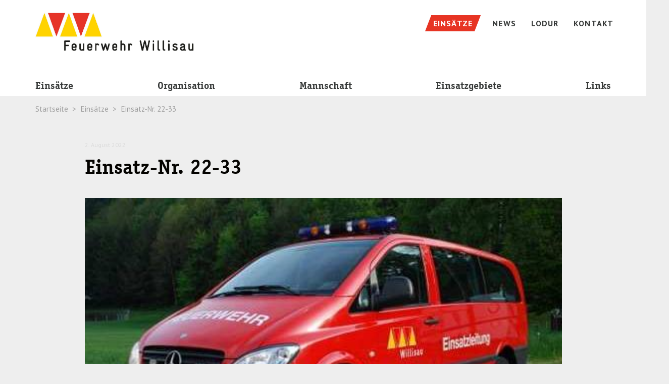

--- FILE ---
content_type: text/html; charset=utf-8
request_url: https://feuerwehr-willisau.ch/einsaetze/einsaetze/news-detail/einsatz-2020-4000011100000020000000100000101/
body_size: 6196
content:
<!DOCTYPE html> <!--[if lt IE 7 ]> <html class="no-js ie6" lang="de"> <![endif]--><!--[if IE 7 ]>    <html class="no-js ie7" lang="de"> <![endif]--><!--[if IE 8 ]>    <html class="no-js ie8" lang="de"> <![endif]--><!--[if gt IE 8]><!--><html class="no-js" lang="de"> <!--<![endif]--><head> <meta charset="utf-8"> <!--
	TYPO3 by Agentur Frontal AG <https://frontal.ch/>

	This website is powered by TYPO3 - inspiring people to share!
	TYPO3 is a free open source Content Management Framework initially created by Kasper Skaarhoj and licensed under GNU/GPL.
	TYPO3 is copyright 1998-2019 of Kasper Skaarhoj. Extensions are copyright of their respective owners.
	Information and contribution at https://typo3.org/
--><link rel="shortcut icon" href="/favicon.ico" type="image/x-icon"> <meta property="og:title" content="Einsatz-Nr. 22-33" /> <meta property="og:type" content="article" /> <meta property="og:url" content="https://feuerwehr-willisau.ch/einsaetze/einsaetze/news-detail/einsatz-2020-4000011100000020000000100000101/" /> <meta property="og:image" content="https://feuerwehr-willisau.ch/files/Files/Bilder/Inhalt/Organisation/Fahrzeuge/Einsatzleiterfahrzeug.jpg" /> <meta property="og:image:width" content="480" /> <meta property="og:image:height" content="322" /> <meta name="description" content="Technische Hilfeleistung" /> <meta property="og:description" content="Technische Hilfeleistung" /> <meta http-equiv="X-UA-Compatible" content="IE=edge"> <link rel="stylesheet" type="text/css" media="all" href="/typo3temp/scriptmerger/uncompressed/head-fc6ff6a9ec52f81f32e7d2415e80f84f.merged.css" /> <link rel="stylesheet" type="text/css" media="screen" href="/typo3temp/scriptmerger/uncompressed/head-0ee29239b26ae5455568dcbb63994803.merged.css" /> <link rel="stylesheet" type="text/css" href="https://fonts.googleapis.com/css?family=PT+Sans:400,400i,700,700i|PT+Serif:400,400i,700,700i" media="all"> <link rel="apple-touch-icon" href="/apple-touch-icon.png" /><meta name="viewport" content="width=device-width, initial-scale=1.0, minimum-scale=1.0"> <!--[if lt IE 9]>
        <script src="/typo3conf/ext/fag_base/Website/Libraries/html5shiv/dist/html5shiv.min.js"></script>
        <script src="/typo3conf/ext/fag_base/Website/Libraries/respondJs/dest/respond.min.js"></script>
      <![endif]--><!--[if IE 9]>
        <link href="/typo3conf/ext/fag_base/Website/Libraries/css3-animate-it/css/animations-ie-fix.css" rel="stylesheet">
      <![endif]--><title>Einsatz-Nr. 22-33 | Feuerwehr Willisau</title><meta name="description" content=""><link rel="canonical" href="https://feuerwehr-willisau.ch/einsaetze/einsaetze/news-detail/einsatz-2020-4000011100000020000000100000101/" /><meta property="og:type" content="website" /><meta property="og:title" content="Detail" /><meta property="og:url" content="https://feuerwehr-willisau.ch/einsaetze/einsaetze/news-detail/einsatz-2020-4000011100000020000000100000101/" /><meta property="og:site_name" content="" /><meta name="twitter:card" content="summary" /> <script type="text/javascript">
    var websiteIsoLanguage = "de";
  </script><script>(function(w,d,s,l,i){w[l]=w[l]||[];w[l].push({'gtm.start':
      new Date().getTime(),event:'gtm.js'});var f=d.getElementsByTagName(s)[0],
      j=d.createElement(s),dl=l!='dataLayer'?'&l='+l:'';j.async=true;j.src=
      '//www.googletagmanager.com/gtm.js?id='+i+dl;f.parentNode.insertBefore(j,f);
      })(window,document,'script','dataLayer','GTM-KDVXXKS');
      </script><script  type="text/javascript" src="/typo3temp/scriptmerger/uncompressed/head-61194cc6c05c868ef3c697085f231b44.merged.js"></script></head> <body id="layoutfile__1Column" class="page757"> <noscript><iframe src="//www.googletagmanager.com/ns.html?id=GTM-KDVXXKS" height="0" width="0" style="display:none;visibility:hidden"></iframe></noscript> <a href="#nav" class="sr-only">Skip to navigation (Press Enter)</a> <a href="#main" class="sr-only">Skip to main content (Press Enter)</a> <!--[if lt IE 11]><p class="browsehappy"><a href="http://browsehappy.com/">Sie benutzen einen veralteten Browser. Bitte aktualisieren sie den Browser um eine bessere Benutzbarkeit und Sicherheit zu erreichen.</a></p><![endif]--><div id="main-wrap"> <header class="hidden-print"> <nav class="navbar navbar-default"> <div class="search collapse bg-primary" id="collapseSearch"> </div> <div class="top"> <div class="container"> <div class="navbar-header"> <a href="/" title="Startseite" class="navbar-brand"><img src="/base/Website/Images/Layout/willisau_Feuerwehr_v1.jpg" class="header-logo" alt="" /></a> <button class="hamburger hamburger--spin pull-right visible-xs visible-sm visible-md navbar-toggle collapsed nav-type-3" type="button" title="Menu" data-toggle="collapse" data-target="#mainnav" aria-expanded="false"> <span class="hamburger-box"> <span class="hamburger-inner"></span> </span> </button> </div> <ul class="service-nav nav navbar-nav navbar-right hidden-xs hidden-sm hidden-md"> <li class="weather"> <span><svg width="24px" height="24px" viewBox="0 0 24 24" version="1.1" xmlns="http://www.w3.org/2000/svg" xmlns:xlink="http://www.w3.org/1999/xlink"> <defs> <polygon id="path-1" points="0 0.0003 23.9999 0.0003 23.9999 24 0 24"></polygon> </defs> <g stroke="none" stroke-width="1" fill="none" fill-rule="evenodd"> <g transform="translate(-1022.000000, -9.000000)"> <g transform="translate(1022.000000, 9.000000)"> <mask id="mask-2" fill="white"> <use xlink:href="#path-1"></use> </mask> <path d="M18.8379,21.4103 L17.4279,20.0003 L14.8379,22.5903 L16.2479,24.0003 L18.8379,21.4103 Z M13.9629,21.4103 L12.5529,20.0003 L9.9629,22.5903 L11.3729,24.0003 L13.9629,21.4103 Z M6.4199,24.0003 L5.0099,22.5903 L7.5999,20.0003 L9.0099,21.4103 L6.4199,24.0003 Z M21.9999,14.7223 C21.9999,12.6463 20.0219,12.1043 18.5119,12.2103 C18.7289,10.7713 18.2719,7.0003 14.4999,7.0003 C10.6249,7.0003 10.4379,10.8543 10.4879,12.2093 C9.1039,12.1253 6.9999,12.6043 6.9999,14.7223 C6.9999,15.9773 8.0569,17.0003 9.3539,17.0003 L19.6449,17.0003 C20.9429,17.0003 21.9999,15.9773 21.9999,14.7223 Z M5.9999,9.0003 C5.9999,9.8603 6.3699,10.6283 6.9549,11.1723 C7.4389,10.8563 7.9839,10.6203 8.5779,10.5153 C8.6669,8.9063 9.4219,7.4733 10.5719,6.4703 C10.1129,6.1813 9.5819,6.0003 8.9999,6.0003 C7.3459,6.0003 5.9999,7.3463 5.9999,9.0003 Z M23.9999,14.7223 C23.9999,17.0843 22.0509,19.0003 19.6469,19.0003 L9.3539,19.0003 C6.9489,19.0003 4.9999,17.0843 4.9999,14.7223 C4.9999,13.9523 5.2109,13.2323 5.5739,12.6093 C4.6089,11.7023 3.9999,10.4293 3.9999,9.0003 C3.9999,6.2383 6.2379,4.0003 8.9999,4.0003 C10.3279,4.0003 11.5229,4.5283 12.4139,5.3763 C13.0619,5.1363 13.7639,5.0003 14.4999,5.0003 C17.6719,5.0003 20.2529,7.4433 20.4219,10.5153 C22.4549,10.8753 23.9999,12.6203 23.9999,14.7223 Z M2.9689,11.9293 L0.9159,13.7023 L2.2189,15.2193 L4.2719,13.4463 L2.9689,11.9293 Z M14.4289,1.2623 L12.5539,3.1373 L13.9679,4.5513 L15.8429,2.6763 L14.4289,1.2623 Z M5.2069,3.4183 L3.3479,1.5583 L1.9339,2.9733 L3.7929,4.8323 L5.2069,3.4183 Z M7.9999,2.5423 L9.9999,2.5423 L9.9999,0.0003 L7.9999,0.0003 L7.9999,2.5423 Z M-0.0001,9.0003 L2.3959,9.0003 L2.3959,7.0003 L-0.0001,7.0003 L-0.0001,9.0003 Z" fill="#FFFFFF" mask="url(#mask-2)"></path> </g> </g> </g> </svg></span> <span></span> </li> <li class="service-nav-item news"><a href="/einsaetze/einsaetze/2020/"><span class="hidden-xs-inline">Einsätze</span></a></li><li class="service-nav-item "><a href="/alle-neuigkeiten/"><span class="hidden-xs-inline">News</span></a></li><li class="service-nav-item "><a href="https://lodur-lu.ch/willisau/" target="_blank"><span class="hidden-xs-inline">Lodur</span></a></li><li class="service-nav-item "><a href="/kontakt/"><span class="hidden-xs-inline">Kontakt</span></a></li> </ul> </div> </div> <div class="container navbar-wrapper"> <div class="collapse navbar-collapse" id="mainnav"> <ul class="nav navbar-nav main-nav"> <li class="nav-pid-720 single-nav-link"><a href="/einsaetze/einsaetze/2020/">Einsätze</a><span class="submenu-divider"></span></li><li><a href="/organisation/">Organisation</a><span class="dropdown-toggle mobile-arrow-wrapper pull-right" data-toggle="dropdown"><span class="mobile-arrow"></span></span><span class="clearfix"></span><ul class="dropdown-menu"><li class="nav-pid-726"><a href="/organisation/organisation/">Organisation</a><ul><li class="nav-pid-740"><a href="/organisation/organisation/organigramm/">Organigramm</a><span class="submenu-divider"></span><span class="clearfix"></span></li><li class="nav-pid-782"><a href="/organisation/organisation/stab-offiziere/">Stab / Offiziere</a><span class="submenu-divider"></span><span class="clearfix"></span></li><li class="nav-pid-743"><a href="/organisation/organisation/magazin/">Magazin</a><span class="submenu-divider"></span><span class="clearfix"></span></li><li class="nav-pid-744"><a href="/organisation/organisation/fahrzeuge/">Fahrzeuge</a><span class="submenu-divider"></span><span class="clearfix"></span></li><li class="nav-pid-776"><a href="/organisation/organisation/ausbildung/">Ausbildung</a></li></ul></li></ul><span class="submenu-divider"></span></li><li><a href="/mannschaft/">Mannschaft</a><span class="dropdown-toggle mobile-arrow-wrapper pull-right" data-toggle="dropdown"><span class="mobile-arrow"></span></span><span class="clearfix"></span><ul class="dropdown-menu"><li class="nav-pid-727"><a href="/mannschaft/mannschaft/">Mannschaft</a><ul><li class="nav-pid-745"><a href="/mannschaft/mannschaft/zug-1/">Zug 1</a><span class="submenu-divider"></span><span class="clearfix"></span></li><li class="nav-pid-786"><a href="/mannschaft/mannschaft/zug-2/">Zug 2</a><span class="submenu-divider"></span><span class="clearfix"></span></li><li class="nav-pid-747"><a href="/mannschaft/mannschaft/atemschutz/">Atemschutz</a><span class="submenu-divider"></span><span class="clearfix"></span></li><li class="nav-pid-765"><a href="/mannschaft/mannschaft/elektro/">Elektro</a><span class="submenu-divider"></span><span class="clearfix"></span></li><li class="nav-pid-749"><a href="/mannschaft/mannschaft/oelwehr/">Oelwehr</a><span class="submenu-divider"></span><span class="clearfix"></span></li><li class="nav-pid-771"><a href="/mannschaft/mannschaft/sanitaet/">Sanität</a><span class="submenu-divider"></span><span class="clearfix"></span></li><li class="nav-pid-752"><a href="/mannschaft/mannschaft/absturzsicherung/">Verkehr</a><span class="submenu-divider"></span><span class="clearfix"></span></li><li class="nav-pid-748"><a href="/mannschaft/mannschaft/wassertransport/">Wassertransport</a><span class="submenu-divider"></span><span class="clearfix"></span></li><li class="nav-pid-751"><a href="/mannschaft/mannschaft/hubretter/">Hubretter</a><span class="submenu-divider"></span><span class="clearfix"></span></li><li class="nav-pid-750"><a href="/mannschaft/mannschaft/strassenrettung/">Strassenrettung</a></li></ul></li></ul><span class="submenu-divider"></span></li><li><a href="/einsatzgebiete/">Einsatzgebiete</a><span class="dropdown-toggle mobile-arrow-wrapper pull-right" data-toggle="dropdown"><span class="mobile-arrow"></span></span><span class="clearfix"></span><ul class="dropdown-menu"><li class="nav-pid-728"><a href="/einsatzgebiete/einsatzgebiete/">Einsatzgebiete</a><ul><li class="nav-pid-758"><a href="/einsatzgebiete/einsatzgebiete/feuerschutz/">Feuerschutz</a><span class="submenu-divider"></span><span class="clearfix"></span></li><li class="nav-pid-769"><a href="/einsatzgebiete/einsatzgebiete/stuetzpunkt-hubretter/">Stützpunkt Hubretter</a><span class="submenu-divider"></span><span class="clearfix"></span></li><li class="nav-pid-764"><a href="/einsatzgebiete/einsatzgebiete/stuetzpunkt-strassenrettung/">Stützpunkt Strassenrettung</a></li></ul></li></ul><span class="submenu-divider"></span></li><li><a href="/links/">Links</a><span class="dropdown-toggle mobile-arrow-wrapper pull-right" data-toggle="dropdown"><span class="mobile-arrow"></span></span><span class="clearfix"></span><ul class="dropdown-menu"><li class="nav-pid-729"><a href="/links/links/">Links</a><ul><li class="nav-pid-760"><a href="/links/links/uebersicht/">Übersicht</a></li></ul></li></ul><span class="submenu-divider"></span></li> <li class="visible-xs visible-sm"><ul class="mobile-service-nav"><li class="service-nav-item "><a href="/alle-neuigkeiten/"><span class="hidden-xs-inline">News</span></a></li><li class="service-nav-item "><a href="https://lodur-lu.ch/willisau/" target="_blank"><span class="hidden-xs-inline">Lodur</span></a></li><li class="service-nav-item "><a href="/kontakt/"><span class="hidden-xs-inline">Kontakt</span></a></li></ul></li> </ul> <div class="visible-xs visible-sm slidedown-nav-sticky-footer"> <ul class="service-nav service-nav-mobile nav navbar-nav"> <li class="service-nav-item news"><a href="/einsaetze/einsaetze/2020/"><span class="hidden-xs-inline">Einsätze</span></a></li><li class="service-nav-item "><a href="/alle-neuigkeiten/"><span class="hidden-xs-inline">News</span></a></li><li class="service-nav-item "><a href="https://lodur-lu.ch/willisau/" target="_blank"><span class="hidden-xs-inline">Lodur</span></a></li> </ul> </div> </div> </div> </nav> <div class="headerimage-wrapper"> </div> <div class="path-wrapper"> <div class="container"> <ol class="breadcrumb hidden-xs"> <li>Startseite</li> <li>Einsätze</li> <li class="active">Einsatz-Nr. 22-33</li></ol> </div> </div> </header> <div id="main"> <!--TYPO3SEARCH_begin--><div class="container container-padded gc3417"> <div id="c3417" class="frame frame-default frame-type-list frame-layout-0"><div class="news news-single"><div class="article" itemscope="itemscope" itemtype="http://schema.org/Article"><div class="row"><div class="col-sm-10 col-sm-offset-1"><span class="news-list-date"><time datetime="2022-08-02"> 2. August 2022 <meta itemprop="datePublished" content="2022-08-02"/></time></span><div class="visible-xs news-img-wrap row"><div class="col-sm-10 col-sm-offset-1"><figure><a data-fancybox="255-m" href="/files/_processed_/4/b/csm_Einsatzleiterfahrzeug_ca89d58c78.jpg" data-caption=""><img src="/files/_processed_/4/b/csm_Einsatzleiterfahrzeug_66fc75b711.jpg" srcset="/files/_processed_/4/b/csm_Einsatzleiterfahrzeug_66fc75b711.jpg 500w,/files/_processed_/4/b/csm_Einsatzleiterfahrzeug_4e0e97ae98.jpg 990w,/files/_processed_/4/b/csm_Einsatzleiterfahrzeug_dc9e63385e.jpg 1200w,/files/_processed_/4/b/csm_Einsatzleiterfahrzeug_abd36a952b.jpg 1600w" sizes="(min-width: 1200px) calc(1200px / 1), (max-width: 768px) 100vw, calc(100vw / 1)" alt="" ></a></figure></div></div><div class="header"><h1>Einsatz-Nr. 22-33</h1></div></div></div><div class="hidden-xs news-img-wrap row"><div class="col-sm-10 col-sm-offset-1"><figure class="mediaelement mediaelement-image"><a data-fancybox="255-s" href="/files/_processed_/4/b/csm_Einsatzleiterfahrzeug_ca89d58c78.jpg" data-caption=""><img src="/files/_processed_/4/b/csm_Einsatzleiterfahrzeug_66fc75b711.jpg" srcset="/files/_processed_/4/b/csm_Einsatzleiterfahrzeug_66fc75b711.jpg 500w,/files/_processed_/4/b/csm_Einsatzleiterfahrzeug_4e0e97ae98.jpg 990w,/files/_processed_/4/b/csm_Einsatzleiterfahrzeug_dc9e63385e.jpg 1200w,/files/_processed_/4/b/csm_Einsatzleiterfahrzeug_abd36a952b.jpg 1600w" sizes="(min-width: 1200px) calc(1200px / 1), (max-width: 768px) 100vw, calc(100vw / 1)" alt="" ></a></figure></div></div><div class="row"><div class="col-sm-10 col-sm-offset-1"><div class="t3ddy t3ddy-accordion"><div class="panel-group" role="tablist" aria-multiselectable="true"><div class="accordeon panel panel-default"><div class="panel-heading" role="tab" id="panel-heading-255"><h3 class="panel-heading"><a data-toggle="collapse" href="#panel-body-255" aria-expanded="false" aria-controls="panel-body-255"><span class="event-accordeon-header-title"><span class="pull-right state-symbol-wrapper"><span class="circle-plus"><span class="circle"><span class="horizontal"></span><span class="vertical"></span></span></span></span></span><span class="clearfix"></span></a></h3></div><div class="panel-collapse collapse in" id="panel-body-255" aria-labelledby="panel-heading-255" role="tabpanel" aria-expanded="false"><div class="panel-body"><div class="teaser-text lead"><p>Technische Hilfeleistung</p></div><table class="table-mobile-striped"><tbody><tr><td><strong>Einsatz-Nummer</strong></td><td>22-33</td></tr><tr><td><strong>Wann</strong></td><td><p>02. August 2022</p></td></tr><tr><td><strong>Wo</strong></td><td>Willisau</td></tr><tr><td><strong>Formation</strong></td><td>Einsatz klein 1.2</td></tr><tr><td><strong>Ereignis</strong></td><td>Nachdem bei einer defekten Heiswasserleitung im Keller Wasser ausgetreten war, musste das Wasser abgepumt werden.&nbsp;</td></tr></tbody></table><div class="clearfix"></div></div></div></div></div></div><div class="news-backlink-wrap"><a href="javascript:history.back()" class="back"> Zurück </a></div></div></div></div></div></div> </div> <!--TYPO3SEARCH_end--><div class="to-top-button-wrapper"> <span class="pull-right"> <svg xmlns="http://www.w3.org/2000/svg" width="46" height="46" viewBox="0 0 46 46"><circle fill="#FDCB00" cx="23" cy="23" r="23"/><path fill="#E73423" d="M23 18.181L31.484 26H14.515L23 18.181z"/></svg> </span> </div> </div> </div> <footer class="hidden-print"> <div id="footer"> <div class="top"> <div class="container"> <div class="row"> <div class="col-md-3 col-sm-6"> <div class="content-left"> <h4>Feuerwehr Willisau</h4> <p>Bisangmatte 2<br /> 6130 Willisau</p> <p><span class="phone">118</span><br /> <span class="phone">041 972 62&nbsp;18</span></p> <p><a href="javascript:linkTo_UnCryptMailto('jxfiql7fkclXcbrbotbeo:tfiifpxr+ze');" class="mail">info@<img src="/clear.gif" style="border: 0;" alt="" />feuerwehr-willisau.ch</a></p> </div> </div> <div class="col-md-3 col-sm-6"> <div class="content-center"> <h4></h4> </div> </div> <div class="col-md-6 col-sm-12"> <div class="content-right"> <h4>Direkt-Links</h4> <ul class="footer-top-nav nav navbar-nav"> <li class="footer-top-nav-item "><a href="https://fwwg.sharepoint.com/" target="_blank"><span class="hidden-xs-inline">SharePoint</span></a></li><li class="footer-top-nav-item "><a href="https://fw-wg.ch/organisation/organisation/ausbildung/" target="_blank"><span class="hidden-xs-inline">Ausbildung</span></a></li><li class="footer-top-nav-item "><a href="https://lodur-lu.ch/willisau/" target="_blank"><span class="hidden-xs-inline">Lodur Willisau</span></a></li><li class="footer-top-nav-item "><a href="https://willisau.ch/" target="_blank"><span class="hidden-xs-inline">Stadt Willisau</span></a></li><li class="footer-top-nav-item "><a href="https://feukos.ch/de/" target="_blank"><span class="hidden-xs-inline">Feuerwehr Koordination Schweiz</span></a></li> </ul> <ul class="list-inline"><li class="s-label">Seite teilen</li><li class="social-icon"><a href="https://www.facebook.com/sharer.php?u=https://feuerwehr-willisau.ch/einsaetze/einsaetze/news-detail/einsatz-2020-4000011100000020000000100000101/" title="Auf Facebook teilen" target="_blank" class="fb-link btn btn-link"><i class="fa fa-facebook"></i></a></li><li class="social-icon"><a href="https://www.twitter.com/share?url=https://feuerwehr-willisau.ch/einsaetze/einsaetze/news-detail/einsatz-2020-4000011100000020000000100000101/" title="Auf Twitter teilen" target="_blank" class="tw-link btn btn-link"><i class="fa fa-twitter"></i></a></li><li class="social-icon"><a href="https://www.xing.com/spi/shares/new?url=https://feuerwehr-willisau.ch/einsaetze/einsaetze/news-detail/einsatz-2020-4000011100000020000000100000101/" title="Auf Xing teilen" target="_blank" class="xi-link btn btn-link"><i class="fa fa-xing"></i></a></li><li class="social-icon"><a href="mailto:?subject=Detail&body=https%3A%2F%2Ffeuerwehr-willisau.ch%2Feinsaetze%2Feinsaetze%2Fnews-detail%2Feinsatz-2020-4000011100000020000000100000101%2F" class="mail-link btn btn-link" title="Weitersagen"><i><svg xmlns="http://www.w3.org/2000/svg" width="17" height="13" viewBox="0 0 17 13"><path d="M17 1.548c0-.192-.037-.375-.097-.544v-.003-.002a1.606 1.606 0 0 0-.206-.389l-.028-.036A1.444 1.444 0 0 0 15.556 0H1.445h-.001a1.31 1.31 0 0 0-.465.09C.725.183.505.35.337.567L.3.614C.219.729.151.854.101.99L.096 1v.01A1.618 1.618 0 0 0 0 1.548v9.903c0 .188.036.368.095.536V12c.001.005.005.008.007.013.049.134.116.257.196.37.013.019.028.036.042.055.167.215.386.379.639.472.024.009.048.018.073.025.126.038.256.065.393.065h14.114c.136-.001.267-.027.392-.066l.071-.023c.256-.095.48-.263.648-.485l.026-.032a1.62 1.62 0 0 0 .304-.943V1.548zM11.529 6.5l4.694-4.491v8.981L11.529 6.5zM15.556.833c.094 0 .184.022.269.062l.009.006a.678.678 0 0 1 .206.161l.003.004L8.501 8.28.958 1.067l.004-.007a.65.65 0 0 1 .192-.148c.009-.004.015-.013.023-.017a.617.617 0 0 1 .258-.059l.008-.002h14.113zM.777 2.01L5.472 6.5.777 10.989V2.01zm.668 10.156a.602.602 0 0 1-.268-.062c-.005-.002-.008-.007-.013-.01a.669.669 0 0 1-.206-.163l5.097-4.874 2.188 2.092a.373.373 0 0 0 .517 0l2.186-2.092 5.097 4.874-.003.007a.692.692 0 0 1-.204.158l-.011.008a.613.613 0 0 1-.253.059l-.016.003H1.445z"/></svg></i></a></li></ul> </div> </div> </div> <div class="footer-top-triangle-right"></div> </div> </div> <div class="bottom"> <div class="container"> <div class="row"> <div class="col-md-4 col-xs-12 text-center-sm-max"> <div class="footer-bottom-triangle-left"></div> <div class="copyright"> © 2026 - Feuerwehr Willisau </div> </div> <div class="col-md-4 col-md-offset-4 col-xs-12"> <div class="footernav"><ul class="nav-list list-inline"><li class="service-nav-item "><a href="/impressum/"><span>Impressum</span></a></li><li class="service-nav-item "><a href="/datenschutz/"><span>Datenschutz</span></a></li><li class="service-nav-item "><a href="/sitemap/"><span>Sitemap</span></a></li></ul></div> </div> </div> </div> </div> </div> </footer> <script src="/typo3conf/ext/fag_institution_management/Resources/Public/JavaScript/jquery.fastLiveFilter.js" type="text/javascript"></script><script  type="text/javascript" src="/typo3temp/scriptmerger/uncompressed/body-5485e6e7f81b06c17de073c204fcd273.merged.js"></script></body> </html>

--- FILE ---
content_type: text/css
request_url: https://feuerwehr-willisau.ch/typo3temp/scriptmerger/uncompressed/head-fc6ff6a9ec52f81f32e7d2415e80f84f.merged.css
body_size: 85845
content:
@charset "UTF-8";.ui-timepicker-wrapper{overflow-y:auto;height:150px;width:6.5em;background:#fff;border:1px
solid #ddd;-webkit-box-shadow:0 5px 10px rgba(0,0,0,0.2);-moz-box-shadow:0 5px 10px rgba(0,0,0,0.2);box-shadow:0 5px 10px rgba(0,0,0,0.2);outline:none;z-index:10001;margin:0}.ui-timepicker-wrapper.ui-timepicker-with-duration{width:13em}.ui-timepicker-wrapper.ui-timepicker-with-duration.ui-timepicker-step-30,.ui-timepicker-wrapper.ui-timepicker-with-duration.ui-timepicker-step-60{width:11em}.ui-timepicker-list{margin:0;padding:0;list-style:none}.ui-timepicker-duration{margin-left:5px;color:#888}.ui-timepicker-list:hover .ui-timepicker-duration{color:#888}.ui-timepicker-list
li{padding:3px
0 3px 5px;cursor:pointer;white-space:nowrap;color:#000;list-style:none;margin:0}.ui-timepicker-list:hover .ui-timepicker-selected{background:#fff;color:#000}li.ui-timepicker-selected,
.ui-timepicker-list li:hover,
.ui-timepicker-list .ui-timepicker-selected:hover{background:#719d63;color:#fff}li.ui-timepicker-selected .ui-timepicker-duration,
.ui-timepicker-list li:hover .ui-timepicker-duration{color:#ccc}.ui-timepicker-list li.ui-timepicker-disabled,
.ui-timepicker-list li.ui-timepicker-disabled:hover,
.ui-timepicker-list li.ui-timepicker-selected.ui-timepicker-disabled{color:#888;cursor:default}.ui-timepicker-list li.ui-timepicker-disabled:hover,
.ui-timepicker-list li.ui-timepicker-selected.ui-timepicker-disabled{background:#f2f2f2}
.Institution-s2d audio:not([controls]){display:none}.Institution-s2d
details{display:block}.Institution-s2d input[type="text"]{width:84%}.Institution-s2d input[type="number"]{width:auto}.Institution-s2d input[type="search"]{-webkit-appearance:textfield}.Institution-s2d input[type="search"]::-webkit-search-cancel-button, .Institution-s2d input[type="search"]::-webkit-search-decoration{-webkit-appearance:none}.Institution-s2d main,
.Institution-s2d
summary{display:block}.Institution-s2d
pre{overflow:auto}.Institution-s2d
progress{display:inline-block}.Institution-s2d
textarea{overflow:auto}.Institution-s2d template,
.Institution-s2d [hidden]{display:none}.Institution-s2d [unselectable]{-webkit-user-select:none;-moz-user-select:none;-ms-user-select:none;user-select:none}.Institution-s2d :root{-webkit-box-sizing:border-box;box-sizing:border-box;color:#333;cursor:default;font-family:"Helvetica","Arial",sans-serif;font-size:14px;line-height:1.5;text-rendering:optimizeLegibility;vertical-align:top}@media (min-width: 2em){.Institution-s2d :root{font-size:16px}}.Institution-s2d :root
.nonresponsive{font-size:16px}.Institution-s2d *,
.Institution-s2d ::after,
.Institution-s2d ::before{-webkit-box-sizing:inherit;box-sizing:inherit;color:inherit;font-family:inherit;font-size:inherit;line-height:inherit;text-decoration:inherit;vertical-align:inherit}.Institution-s2d
*{cursor:inherit;margin:0;padding:0}.Institution-s2d
body{background-color:white}.Institution-s2d a,
.Institution-s2d button,
.Institution-s2d input[type="submit"],
.Institution-s2d input,
.Institution-s2d select,
.Institution-s2d
textarea{cursor:initial}.Institution-s2d *[dir="rl;"]{direction:rtl;unicode-bidi:embed}.Institution-s2d bdo[dir="ltr"],
.Institution-s2d bdo[dir="rtl"]{unicode-bidi:bidi-override}.Institution-s2d bdo[dir="ltr"]{direction:ltr}.Institution-s2d bdo[dir="rtl"]{direction:rtl}.Institution-s2d
hr{border:0;border-top:1px solid #e0e0e0;display:block;height:1px;margin:20px
0}.Institution-s2d
figure{margin:24px
1em}.Institution-s2d
figcaption{color:#aaa;font-style:italic;text-align:center}.Institution-s2d ::-moz-selection{background-color:#d6d6d6}.Institution-s2d ::selection{background-color:#d6d6d6}.Institution-s2d ::-moz-selection{background-color:#d6d6d6}@media (min-width: 2em){.Institution-s2d form,
.Institution-s2d form [row]{margin-bottom:24px}}.Institution-s2d .nonresponsive form, .Institution-s2d .nonresponsive
form [row]{margin-bottom:24px}.Institution-s2d input:not([type="submit"]),
.Institution-s2d select,
.Institution-s2d
textarea{border:1px
solid #e0e0e0;border-radius:3px;font-size:0.875em;height:32px;padding:0
.75em;-webkit-transition:150ms;-o-transition:150ms;transition:150ms;width:100%}.Institution-s2d input:not([type="submit"]):focus,
.Institution-s2d select:focus,
.Institution-s2d textarea:focus{border-color:#8eb182;-webkit-box-shadow:inset 0 1px 1px rgba(0, 0, 0, 0.075), 0 0 6px rgba(113, 157, 99, 0.5);box-shadow:inset 0 1px 1px rgba(0, 0, 0, 0.075), 0 0 6px rgba(113, 157, 99, 0.5);outline:none}.Institution-s2d input:not([type="submit"])[disabled],
.Institution-s2d select[disabled],
.Institution-s2d textarea[disabled]{background-color:#f5f5f5;cursor:not-allowed}.Institution-s2d input:not([type="submit"]){line-height:normal;min-height:24px}.Institution-s2d input:not([type="submit"])[type="checkbox"]:focus, .Institution-s2d input:not([type="submit"])[type="radio"]:focus, .Institution-s2d input:not([type="submit"])[type="range"]:focus, .Institution-s2d input:not([type="submit"])[type="file"]:focus, .Institution-s2d input:not([type="submit"])[type="color"]:focus, .Institution-s2d input:not([type="submit"])[type="submit"]:focus{border-color:transparent;-webkit-box-shadow:none;box-shadow:none;outline:none}.Institution-s2d
label{display:block;font-size:0.875em}.Institution-s2d
fieldset{border:1px
solid #e0e0e0;border-radius:3px;padding:24px
1em;margin-bottom:24px}.Institution-s2d
legend{font-size:0.875em;font-weight:bold;padding:0
1em}.Institution-s2d input[type="checkbox"],
.Institution-s2d input[type="file"],
.Institution-s2d input[type="image"],
.Institution-s2d input[type="radio"]{height:auto;width:auto}.Institution-s2d input[type="checkbox"],
.Institution-s2d input[type="radio"]{line-height:normal;padding:0;vertical-align:middle}.Institution-s2d input[type="checkbox"] + label,
.Institution-s2d input[type="radio"]+label{display:inline-block;margin:0
0 0 1.5em;line-height:30px;vertical-align:middle}.Institution-s2d input[type="file"]{border:none;line-height:100%;padding:0}.Institution-s2d
textarea{height:auto;padding:8px
1em;resize:vertical}.Institution-s2d
select{background-color:transparent;border-radius:5px;padding:0}.Institution-s2d select[disabled]{color:#aaa}.Institution-s2d select[multiple]{height:auto}.Institution-s2d select::-ms-expand{display:none}.Institution-s2d select::-ms-value{color:currentColor}.Institution-s2d select
option{padding:0
.75em}.Institution-s2d input[type="range"]{border:none;padding:0;width:100%;-webkit-appearance:none}.Institution-s2d input[type="range"]:focus{outline:none}.Institution-s2d input[type="range"]::-webkit-slider-runnable-track{background-color:gainsboro;border:none;border-radius:3px;height:5px}.Institution-s2d input[type="range"]::-webkit-slider-thumb{border:none;border-radius:50%;background-color:#719d63;height:16px;margin-top:-5px;width:16px;-webkit-appearance:none}.Institution-s2d input[type="range"]::-moz-range-track{background-color:gainsboro;border:none;border-radius:3px;height:5px}.Institution-s2d input[type="range"]::-moz-range-thumb{border:none;border-radius:50%;background-color:#719d63;height:16px;margin-top:-5px;width:16px}.Institution-s2d input[type="range"]::-ms-track{background-color:gainsboro;border:none;border-radius:3px;color:transparent;height:5px}.Institution-s2d input[type="range"]::-ms-thumb{border:none;border-radius:50%;background-color:#719d63;height:16px;margin-top:-5px;width:16px}.Institution-s2d .input--help{color:#aaa;display:block;font-size:0.75em;font-weight:bold;margin-top:8px}.Institution-s2d .form--inline input,
.Institution-s2d .form--inline select,
.Institution-s2d .form--inline
textarea{margin-bottom:20px}@media (min-width: 2em){.Institution-s2d .form--inline input,
.Institution-s2d .form--inline select,
.Institution-s2d .form--inline
textarea{display:inline-block;margin-bottom:0;vertical-align:middle;width:auto}.Institution-s2d .form--inline
label{display:inline;margin-right: .5em;vertical-align:middle}.Institution-s2d .form--inline input+label{margin-left:1em}}.Institution-s2d .nonresponsive .form--inline input,
.Institution-s2d .nonresponsive .form--inline select,
.Institution-s2d .nonresponsive .form--inline
textarea{display:inline-block;margin-bottom:0;vertical-align:middle;width:auto}.Institution-s2d .nonresponsive .form--inline
label{display:inline;margin-right: .5em;vertical-align:middle}.Institution-s2d .nonresponsive .form--inline input+label{margin-left:1em}.Institution-s2d .input--small{font-size:0.75em !important;height:24px !important}.Institution-s2d .input--large{font-size:1em !important;height:48px !important}.Institution-s2d .input--flat{background-color:transparent;border-color:transparent;-webkit-box-shadow:none;box-shadow:none}.Institution-s2d .input--flat:focus{border-color:#8eb182}.Institution-s2d .input--success{background-color:rgba(69, 202, 105, 0.15);border-color:#45ca69}.Institution-s2d .input--success:focus{border-color:#45ca69}.Institution-s2d .input--warning{background-color:rgba(255, 184, 0, 0.15);border-color:#ffb800}.Institution-s2d .input--warning:focus{border-color:#ffb800}.Institution-s2d .input--error{background-color:rgba(202, 72, 41, 0.15);border-color:#ca4829}.Institution-s2d .input--error:focus{border-color:#ca4829}.Institution-s2d h1, .Institution-s2d h2, .Institution-s2d h3, .Institution-s2d h4, .Institution-s2d h5, .Institution-s2d h6,
.Institution-s2d .h1, .Institution-s2d .h2, .Institution-s2d .h3, .Institution-s2d .h4, .Institution-s2d .h5, .Institution-s2d .h6,
.Institution-s2d .giga, .Institution-s2d .mega, .Institution-s2d
.kilo{color:#222;font-family:"Helvetica","Arial",sans-serif;line-height:1.25em}.Institution-s2d h1 small,
.Institution-s2d h1 .small, .Institution-s2d h2 small,
.Institution-s2d h2 .small, .Institution-s2d h3 small,
.Institution-s2d h3 .small, .Institution-s2d h4 small,
.Institution-s2d h4 .small, .Institution-s2d h5 small,
.Institution-s2d h5 .small, .Institution-s2d h6 small,
.Institution-s2d h6 .small,
.Institution-s2d .h1 small,
.Institution-s2d .h1 .small, .Institution-s2d .h2 small,
.Institution-s2d .h2 .small, .Institution-s2d .h3 small,
.Institution-s2d .h3 .small, .Institution-s2d .h4 small,
.Institution-s2d .h4 .small, .Institution-s2d .h5 small,
.Institution-s2d .h5 .small, .Institution-s2d .h6 small,
.Institution-s2d .h6 .small,
.Institution-s2d .giga small,
.Institution-s2d .giga .small, .Institution-s2d .mega small,
.Institution-s2d .mega .small, .Institution-s2d .kilo small,
.Institution-s2d .kilo
.small{color:#aaa;font-weight:lighter;vertical-align:0}.Institution-s2d h1, .Institution-s2d h2, .Institution-s2d h3,
.Institution-s2d .h1, .Institution-s2d .h2, .Institution-s2d .h3,
.Institution-s2d .giga, .Institution-s2d .mega, .Institution-s2d
.kilo{margin:20px
0 10px}.Institution-s2d h1 small,
.Institution-s2d h1 .small, .Institution-s2d h2 small,
.Institution-s2d h2 .small, .Institution-s2d h3 small,
.Institution-s2d h3 .small,
.Institution-s2d .h1 small,
.Institution-s2d .h1 .small, .Institution-s2d .h2 small,
.Institution-s2d .h2 .small, .Institution-s2d .h3 small,
.Institution-s2d .h3 .small,
.Institution-s2d .giga small,
.Institution-s2d .giga .small, .Institution-s2d .mega small,
.Institution-s2d .mega .small, .Institution-s2d .kilo small,
.Institution-s2d .kilo
.small{font-size:65%}.Institution-s2d h4, .Institution-s2d h5, .Institution-s2d h6,
.Institution-s2d .h4, .Institution-s2d .h5, .Institution-s2d
.h6{margin:10px
0}.Institution-s2d h4 small,
.Institution-s2d h4 .small, .Institution-s2d h5 small,
.Institution-s2d h5 .small, .Institution-s2d h6 small,
.Institution-s2d h6 .small,
.Institution-s2d .h4 small,
.Institution-s2d .h4 .small, .Institution-s2d .h5 small,
.Institution-s2d .h5 .small, .Institution-s2d .h6 small,
.Institution-s2d .h6
.small{font-size:75%}.Institution-s2d h1,
.Institution-s2d
.h1{font-size:2.25em}@media (min-width: 3em){.Institution-s2d h1,
.Institution-s2d
.h1{font-size:3em}}.Institution-s2d h2,
.Institution-s2d
.h2{font-size:1.125em}@media (min-width: 3em){.Institution-s2d h2,
.Institution-s2d
.h2{font-size:1.5em}}.Institution-s2d h3,
.Institution-s2d
.h3{font-size:0.9375em}@media (min-width: 3em){.Institution-s2d h3,
.Institution-s2d
.h3{font-size:1.25em}}.Institution-s2d h4,
.Institution-s2d
.h4{font-size:1.125em}.Institution-s2d h5,
.Institution-s2d
.h5{font-size:1em}.Institution-s2d h6,
.Institution-s2d
.h6{font-size:0.875em}.Institution-s2d
.giga{font-size:3.75em}@media (min-width: 3em){.Institution-s2d
.giga{font-size:5em}}.Institution-s2d
.mega{font-size:3em}@media (min-width: 3em){.Institution-s2d
.mega{font-size:4em}}.Institution-s2d
.kilo{font-size:2.4375em}@media (min-width: 3em){.Institution-s2d
.kilo{font-size:3.25em}}.Institution-s2d .nonresponsive h1,
.Institution-s2d .nonresponsive
.h1{font-size:3em}.Institution-s2d .nonresponsive h2,
.Institution-s2d .nonresponsive
.h2{font-size:1.5em}.Institution-s2d .nonresponsive h3,
.Institution-s2d .nonresponsive
.h3{font-size:1.25em}.Institution-s2d .nonresponsive
.giga{font-size:5em}.Institution-s2d .nonresponsive
.mega{font-size:4em}.Institution-s2d .nonresponsive
.kilo{font-size:3.25em}.Institution-s2d ul,
.Institution-s2d
ol{padding-left:1.5em;margin-bottom:10px}.Institution-s2d ul ul,
.Institution-s2d ul ol,
.Institution-s2d ol ul,
.Institution-s2d ol
ol{margin-bottom:0}.Institution-s2d ul
ul{list-style-type:square}.Institution-s2d ul
ol{list-style-type:lower-roman}.Institution-s2d ol
ol{list-style-type:lower-roman}.Institution-s2d ol
ul{list-style-type:square}.Institution-s2d .list--unstyled{list-style:none;padding-left:0}.Institution-s2d .list--unstyled
li{padding-left:0}.Institution-s2d .list--inline{padding-left:0}.Institution-s2d .list--inline
li{display:inline;list-style:none;padding-left:1.5em}.Institution-s2d .list--inline li:first-child{padding-left:0}.Institution-s2d
dl{margin-bottom:24px}.Institution-s2d
dt{font-weight:bold}.Institution-s2d dt,
.Institution-s2d
dd{margin-bottom:10px}@media (min-width: 60em){.Institution-s2d .dl--horizontal
dt{clear:left;float:left;overflow:hidden;text-align:right;-o-text-overflow:ellipsis;text-overflow:ellipsis;white-space:nowrap;width:150px}.Institution-s2d .dl--horizontal
dd{margin-left:165px}.Institution-s2d .dl--horizontal dd:before, .Institution-s2d .dl--horizontal dd:after{content:"";display:table}.Institution-s2d .dl--horizontal dd:after{clear:both}}.Institution-s2d .nonresponsive .dl--horizontal
dt{clear:left;float:left;overflow:hidden;text-align:right;-o-text-overflow:ellipsis;text-overflow:ellipsis;white-space:nowrap;width:150px}.Institution-s2d .nonresponsive .dl--horizontal
dd{margin-left:165px}.Institution-s2d .nonresponsive .dl--horizontal dd:before, .Institution-s2d .nonresponsive .dl--horizontal dd:after{content:"";display:table}.Institution-s2d .nonresponsive .dl--horizontal dd:after{clear:both}@media
print{@page{.Institution-s2d{margin: .5cm}}.Institution-s2d *,
.Institution-s2d *:before,
.Institution-s2d *:after{background:transparent !important;color:black !important;-webkit-filter:none !important;filter:none !important;text-shadow:none !important}.Institution-s2d :root{background-color:white;color:black;font:11pt/1.3 "Georgia", "Times New Roman", "Times", serif}.Institution-s2d
img{max-width:100% !important;page-break-after:avoid;page-break-inside:avoid}.Institution-s2d .show--print{display:block;visibility:visible}.Institution-s2d .hide--print,
.Institution-s2d video,
.Institution-s2d audio,
.Institution-s2d object,
.Institution-s2d embed,
.Institution-s2d nav,
.Institution-s2d footer,
.Institution-s2d a[href^="#"]:after{display:none;visibility:hidden}.Institution-s2d p,
.Institution-s2d h2, .Institution-s2d h3,
.Institution-s2d .h2, .Institution-s2d
.h3{orphans:3;widows:3}.Institution-s2d h2, .Institution-s2d h3,
.Institution-s2d .h2, .Institution-s2d
.h3{page-break-after:avoid}.Institution-s2d a,
.Institution-s2d a:visited{color:black;font-size: .57em;text-decoration:underline;word-wrap:break-word}.Institution-s2d a[href]:after,
.Institution-s2d a:visited[href]:after{content:" (" attr(href) ")";font-size:smaller}.Institution-s2d q:after{content:" (Source: " attr(cite) ")"}.Institution-s2d abbr[title]:after{content:" (" attr(title) ")"}.Institution-s2d a:after, .Institution-s2d a[href^="javascript:"]:after, .Institution-s2d a[href^="#"]:after{content:""}.Institution-s2d pre,
.Institution-s2d
code{background-color:none;border:1px
solid #e0e0e0;page-break-inside:avoid}.Institution-s2d
blockquote{border:none;page-break-inside:avoid}.Institution-s2d
thead{display:table-header-group}.Institution-s2d tr,
.Institution-s2d
img{page-break-inside:avoid}.Institution-s2d
ol{padding-left:1.25em}.Institution-s2d
ul{padding-left:0;list-style:none}.Institution-s2d ul ul,
.Institution-s2d ul ul
ul{padding-left:1.5em}.Institution-s2d ul li,
.Institution-s2d ol
li{content:"&raquo;"}}@media print and (min-width: 2em){.Institution-s2d
table{page-break-inside:avoid;width:100% !important}.Institution-s2d table th,
.Institution-s2d table
td{line-height:40px !important}}@media
print{.Institution-s2d .badge, .Institution-s2d .badge:before,
.Institution-s2d .badge *:after,
.Institution-s2d .label,
.Institution-s2d .label:before,
.Institution-s2d .label *:after,
.Institution-s2d .spinner,
.Institution-s2d .spinner:before,
.Institution-s2d .spinner *:after,
.Institution-s2d .tooltip,
.Institution-s2d .tooltip:before,
.Institution-s2d .tooltip *:after,
.Institution-s2d [data-hint],
.Institution-s2d [data-hint]:before,
.Institution-s2d [data-hint] *:after,
.Institution-s2d .progress,
.Institution-s2d .progress:before,
.Institution-s2d .progress *:after,
.Institution-s2d .breadcrumbs,
.Institution-s2d .breadcrumbs:before,
.Institution-s2d .breadcrumbs *:after,
.Institution-s2d .modal,
.Institution-s2d .modal:before,
.Institution-s2d .modal *:after,
.Institution-s2d .alert,
.Institution-s2d .alert:before,
.Institution-s2d .alert *:after{display:none;visibility:hidden}}.Institution-s2d
table{border:1px
solid #e0e0e0;border-collapse:collapse;border-spacing:0;empty-cells:show;margin-bottom:24px;width:100%}.Institution-s2d table
caption{color:#333;font-size:85%;font-style:italic;line-height:48px;text-align:center}.Institution-s2d table
thead{background-color:#f5f5f5;text-align:left}.Institution-s2d table
tfoot{background-color:#fbfbfb;border-top:1px solid #e0e0e0}.Institution-s2d table th,
.Institution-s2d table
td{border-right:1px solid #e0e0e0;line-height:24px;overflow:visible;padding:8px
1em}@media (min-width: 2em){.Institution-s2d table th,
.Institution-s2d table
td{line-height:48px}}.Institution-s2d table th:last-child,
.Institution-s2d table td:last-child{border-right:none}.Institution-s2d table tr,
.Institution-s2d table
td{-webkit-transition:background-color 150ms;-o-transition:background-color 150ms;transition:background-color 150ms}@media (min-width: 2em){.Institution-s2d
table{width:auto}.Institution-s2d table th,
.Institution-s2d table
td{padding:0
2.5em}}.Institution-s2d
.nonresponsive{width:auto}.Institution-s2d .nonresponsive th,
.Institution-s2d .nonresponsive
td{padding:0
2.5em}.Institution-s2d .nonresponsive th,
.Institution-s2d .nonresponsive
td{line-height:48px}.Institution-s2d .table--responsive{overflow:auto;width:100%}.Institution-s2d .table--responsive::-webkit-scrollbar{height:14px;width:14px;-webkit-appearance:none}.Institution-s2d .table--responsive::-webkit-scrollbar-thumb{background-color:rgba(50, 50, 50, 0.2);border:3px
solid white;border-radius:8px}.Institution-s2d .table--responsive
table{margin-bottom:0}.Institution-s2d .table--full{width:100%}.Institution-s2d .table--border{border:1px
solid #e0e0e0}.Institution-s2d .table--border thead,
.Institution-s2d .table--border
td{border-bottom:1px solid #e0e0e0}.Institution-s2d .table--borderOuter{border:1px
solid #e0e0e0}.Institution-s2d .table--borderOuter th,
.Institution-s2d .table--borderOuter
td{border-right:none}.Institution-s2d .table--borderHorizontal thead,
.Institution-s2d .table--borderHorizontal
td{border-bottom:1px solid #e0e0e0}.Institution-s2d .table--borderHorizontal th,
.Institution-s2d .table--borderHorizontal
td{border-right:none}.Institution-s2d .table--flat{border:none}.Institution-s2d .table--flat
td{border-bottom:none}.Institution-s2d .table--flat th,
.Institution-s2d .table--flat
td{border-right:none}.Institution-s2d .table--fillEven tbody tr:nth-child(even){background-color:#f5f5f5}.Institution-s2d .table--fillOdd tbody tr:nth-child(odd){background-color:#f5f5f5}.Institution-s2d .table--hoverRow tbody tr:hover{background-color:#f5f5f5}.Institution-s2d .table--hoverCell tbody td:hover{background-color:#f5f5f5}.Institution-s2d i,
.Institution-s2d em,
.Institution-s2d
.italic{}.Institution-s2d b,
.Institution-s2d strong,
.Institution-s2d
.bold{font-weight:bold}.Institution-s2d small,
.Institution-s2d
.small{font-size:75%;vertical-align:text-bottom}.Institution-s2d sup,
.Institution-s2d
sub{font-size:75%;line-height:0;position:relative;vertical-align:baseline}.Institution-s2d
sup{top:-0.5em}.Institution-s2d
sub{bottom:-0.25em}.Institution-s2d
s{text-decoration:line-through}.Institution-s2d p:not(:last-child){margin-bottom:20px}.Institution-s2d
a{background-color:transparent;color:#719d63;cursor:pointer;text-decoration:none;-webkit-transition:150ms;-o-transition:150ms;transition:150ms}.Institution-s2d a:hover, .Institution-s2d a:focus{color:#4f6e45}.Institution-s2d h1 a, .Institution-s2d h2 a, .Institution-s2d h3 a,
.Institution-s2d .h1 a, .Institution-s2d .h2 a, .Institution-s2d .h3
a{color:#333}.Institution-s2d h1 a:hover, .Institution-s2d h1 a:focus, .Institution-s2d h2 a:hover, .Institution-s2d h2 a:focus, .Institution-s2d h3 a:hover, .Institution-s2d h3 a:focus,
.Institution-s2d .h1 a:hover,
.Institution-s2d .h1 a:focus, .Institution-s2d .h2 a:hover, .Institution-s2d .h2 a:focus, .Institution-s2d .h3 a:hover, .Institution-s2d .h3 a:focus{color:#719d63;text-decoration:none}.Institution-s2d abbr[title]{border-bottom:1px dotted #e0e0e0;cursor:help}.Institution-s2d code,
.Institution-s2d pre,
.Institution-s2d kbd,
.Institution-s2d
samp{font-family:"Consolas",monospace;font-size:0.875em}.Institution-s2d
pre{padding:16px
1.5em}.Institution-s2d
code{vertical-align:middle;white-space:nowrap}.Institution-s2d code,
.Institution-s2d
pre{background-color:#f5f5f5;border:1px
solid #e0e0e0;border-radius:3px;color:#262626;margin-bottom:24px}.Institution-s2d
code{padding:2px
3px}.Institution-s2d pre
code{background-color:transparent;border:none;padding:0;vertical-align:inherit;white-space:pre}.Institution-s2d .pre--flat{background-color:transparent;border:0;border-radius:none;padding:0}.Institution-s2d
kbd{background-color:transparent;border:1px
solid #e0e0e0;border-radius:3px;-webkit-box-shadow:0 2px 0 -1px white, 0 2px 0 gainsboro;box-shadow:0 2px 0 -1px white, 0 2px 0 gainsboro;display:inline-block;line-height:1.75;margin:-3px 2px 0;padding:2px
6px 0;white-space:nowrap}.Institution-s2d
samp{vertical-align:bottom}.Institution-s2d
address{font-style:normal}.Institution-s2d [container]{-webkit-box-sizing:border-box;box-sizing:border-box;margin:0
auto;max-width:1140px;padding-left:15px;padding-right:15px;width:100%}.Institution-s2d [row]{margin-left:-15px;margin-right:-15px;margin-bottom:0}.Institution-s2d [row]:before, .Institution-s2d [row]:after{content:"";display:table}.Institution-s2d [row]:after{clear:both}.Institution-s2d [column]{-webkit-box-sizing:border-box;box-sizing:border-box;float:left;margin-bottom:0;width:100%;padding-left:15px;padding-right:15px}@media (min-width: 3em){.Institution-s2d [column~="1"]{width:8.33333%}.Institution-s2d [column~="2"]{width:16.66667%}.Institution-s2d [column~="3"]{width:25%}.Institution-s2d [column~="4"]{width:33.33333%}.Institution-s2d [column~="5"]{width:41.66667%}.Institution-s2d [column~="6"]{width:50%}.Institution-s2d [column~="7"]{width:58.33333%}.Institution-s2d [column~="8"]{width:66.66667%}.Institution-s2d [column~="9"]{width:75%}.Institution-s2d [column~="10"]{width:83.33333%}.Institution-s2d [column~="11"]{width:91.66667%}.Institution-s2d [column~="12"]{width:100%}.Institution-s2d [column~="+1"]{margin-left:8.33333%}.Institution-s2d [column~="+2"]{margin-left:16.66667%}.Institution-s2d [column~="+3"]{margin-left:25%}.Institution-s2d [column~="+4"]{margin-left:33.33333%}.Institution-s2d [column~="+5"]{margin-left:41.66667%}.Institution-s2d [column~="+6"]{margin-left:50%}.Institution-s2d [column~="+7"]{margin-left:58.33333%}.Institution-s2d [column~="+8"]{margin-left:66.66667%}.Institution-s2d [column~="+9"]{margin-left:75%}.Institution-s2d [column~="+10"]{margin-left:83.33333%}.Institution-s2d [column~="+11"]{margin-left:91.66667%}}.Institution-s2d .nonresponsive [column~="1"]{width:8.33333%}.Institution-s2d .nonresponsive [column~="2"]{width:16.66667%}.Institution-s2d .nonresponsive [column~="3"]{width:25%}.Institution-s2d .nonresponsive [column~="4"]{width:33.33333%}.Institution-s2d .nonresponsive [column~="5"]{width:41.66667%}.Institution-s2d .nonresponsive [column~="6"]{width:50%}.Institution-s2d .nonresponsive [column~="7"]{width:58.33333%}.Institution-s2d .nonresponsive [column~="8"]{width:66.66667%}.Institution-s2d .nonresponsive [column~="9"]{width:75%}.Institution-s2d .nonresponsive [column~="10"]{width:83.33333%}.Institution-s2d .nonresponsive [column~="11"]{width:91.66667%}.Institution-s2d .nonresponsive [column~="12"]{width:100%}.Institution-s2d .nonresponsive [column~="+1"]{margin-left:8.33333%}.Institution-s2d .nonresponsive [column~="+2"]{margin-left:16.66667%}.Institution-s2d .nonresponsive [column~="+3"]{margin-left:25%}.Institution-s2d .nonresponsive [column~="+4"]{margin-left:33.33333%}.Institution-s2d .nonresponsive [column~="+5"]{margin-left:41.66667%}.Institution-s2d .nonresponsive [column~="+6"]{margin-left:50%}.Institution-s2d .nonresponsive [column~="+7"]{margin-left:58.33333%}.Institution-s2d .nonresponsive [column~="+8"]{margin-left:66.66667%}.Institution-s2d .nonresponsive [column~="+9"]{margin-left:75%}.Institution-s2d .nonresponsive [column~="+10"]{margin-left:83.33333%}.Institution-s2d .nonresponsive [column~="+11"]{margin-left:91.66667%}.Institution-s2d .show--xsm,
.Institution-s2d .hide--sm,
.Institution-s2d .hide--md,
.Institution-s2d .hide--lg,
.Institution-s2d .hide--xlg,
.Institution-s2d .hide--print,
.Institution-s2d .hide--hd{display:block;visibility:visible}.Institution-s2d .hide--xsm,
.Institution-s2d .show--sm,
.Institution-s2d .show--md,
.Institution-s2d .show--lg,
.Institution-s2d .show--xlg,
.Institution-s2d .show--print,
.Institution-s2d .show--hd{display:none;visibility:hidden}@media (min-width: 3em){.Institution-s2d .show--sm,
.Institution-s2d .hide--xsm,
.Institution-s2d .hide--md,
.Institution-s2d .hide--lg,
.Institution-s2d .hide--xlg{display:block;visibility:visible}.Institution-s2d .hide--sm,
.Institution-s2d .show--xsm,
.Institution-s2d .show--md,
.Institution-s2d .show--lg,
.Institution-s2d .show--xlg{display:none;visibility:hidden}}@media (min-width: 60em){.Institution-s2d .show--md,
.Institution-s2d .hide--sm,
.Institution-s2d .hide--xsm,
.Institution-s2d .hide--lg,
.Institution-s2d .hide--xlg{display:block;visibility:visible}.Institution-s2d .hide--md,
.Institution-s2d .show--sm,
.Institution-s2d .show--xsm,
.Institution-s2d .show--lg,
.Institution-s2d .show--xlg{display:none;visibility:hidden}}@media (min-width: 70em){.Institution-s2d .show--lg,
.Institution-s2d .hide--xsm,
.Institution-s2d .hide--sm,
.Institution-s2d .hide--md,
.Institution-s2d .hide--xlg{display:block;visibility:visible}.Institution-s2d .hide--lg,
.Institution-s2d .show--xsm,
.Institution-s2d .show--sm,
.Institution-s2d .show--md,
.Institution-s2d .show--xlg{display:none;visibility:hidden}}@media (min-width: 80em){.Institution-s2d .show--xlg,
.Institution-s2d .hide--xsm,
.Institution-s2d .hide--sm,
.Institution-s2d .hide--md,
.Institution-s2d .hide--lg{display:block;visibility:visible}.Institution-s2d .hide--xlg,
.Institution-s2d .show--xsm,
.Institution-s2d .show--sm,
.Institution-s2d .show--md,
.Institution-s2d .show--lg{display:none;visibility:hidden}}@media only screen and (-moz-min-device-pixel-ratio: 1.5), only screen and (-o-min-device-pixel-ratio: 3 / 2), only screen and (-webkit-min-device-pixel-ratio: 1.5), only screen and (min-device-pixel-ratio: 1.5){.Institution-s2d .show--hd{display:block;visibility:visible}.Institution-s2d .hide--hd{display:none;visibility:hidden}}.Institution-s2d .text--left{text-align:left}.Institution-s2d .text--center{text-align:center}.Institution-s2d .text--right{text-align:right}.Institution-s2d .text--justify{text-align:justify}.Institution-s2d .float--none{float:none}.Institution-s2d .float--right{float:right}.Institution-s2d .float--left{float:left}.Institution-s2d .clearfix:before, .Institution-s2d .clearfix:after{content:"";display:table}.Institution-s2d .clearfix:after{clear:both}.Institution-s2d .center--all{left:50%;position:absolute;text-align:center;top:50%;-webkit-transform:translate(-50%, -50%);-ms-transform:translate(-50%, -50%);transform:translate(-50%, -50%)}.Institution-s2d .media--fluid{max-width:100%;height:auto}.Institution-s2d
.screenreader{border:0
none;clip:rect(0, 0, 0, 0);height:1px;margin:-1px;overflow:hidden;padding:0;position:absolute;width:1px}.Institution-s2d .screenreader:active, .Institution-s2d .screenreader:focus{position:static;width:auto;height:auto;margin:0;overflow:visible;clip:auto}.Institution-s2d ::-moz-selection,
.Institution-s2d ::-moz-selection{background:#000;color:#fff}.Institution-s2d ::selection,
.Institution-s2d ::-moz-selection{background:#000;color:#fff}.Institution-s2d
.newsTitel{font-family:'Roboto Slab',serif}.Institution-s2d .newsTitel h1, .Institution-s2d .newsTitel
h2{font-family:'Roboto Slab',serif;text-transform:uppercase}.Institution-s2d
.newsInhalt{font-family:'Source Sans Pro',sans-serif}.Institution-s2d .newsInhalt h2, .Institution-s2d .newsInhalt
h3{font-family:'Source Sans Pro',sans-serif}.Institution-s2d
body{font-family:"Source Sans Pro","Helvetica Neue","Helvetica","Arial",sans-serif;font-weight:400;color:#eee}.Institution-s2d
a{-webkit-transition:all 0.2s;-o-transition:all 0.2s;transition:all 0.2s;cursor:pointer}.Institution-s2d a:hover{-webkit-transition:all 0.2s;-o-transition:all 0.2s;transition:all 0.2s}.Institution-s2d .mm-page{overflow-x:hidden}.Institution-s2d
figure{margin:0}.Institution-s2d
img{max-width:100%}.Institution-s2d body.page #main-wrapper{position:relative}.Institution-s2d body.page #main-wrapper #main-container{background:#fff;-webkit-box-sizing:border-box;box-sizing:border-box;margin:0
auto;max-width:1270px;padding-left:15px;padding-right:15px;width:100%;padding-top:4.75rem;padding-bottom:4.75rem}.Institution-s2d body.page #main-wrapper
main{-webkit-box-sizing:border-box;box-sizing:border-box;float:left;margin-bottom:0;width:100%;padding-left:15px;padding-right:15px}@media (min-width: 768px){.Institution-s2d body.page #main-wrapper
main{-webkit-box-sizing:border-box;box-sizing:border-box;float:left;margin-bottom:0;width:100%;padding-left:15px;padding-right:15px;padding-right:30px}}@media (min-width: 768px) and (min-width: 3em){.Institution-s2d body.page #main-wrapper
main{width:66.66667%}}@media (min-width: 950px){.Institution-s2d body.page #main-wrapper
main{-webkit-box-sizing:border-box;box-sizing:border-box;float:left;margin-bottom:0;width:100%;padding-left:15px;padding-right:15px;padding-right:30px}}@media (min-width: 950px) and (min-width: 3em){.Institution-s2d body.page #main-wrapper
main{width:75%}}.Institution-s2d body.page #main-wrapper main
.PageTitle{font-size:1.2em;text-transform:uppercase;color:#719d63;letter-spacing:0.015em;margin-bottom:12px;margin-top:0}.Institution-s2d body.page #main-wrapper main .PageTitle
a{color:#719d63}@media (min-width: 580px){.Institution-s2d body.page #main-wrapper main
.PageTitle{font-size:1.5em}}.Institution-s2d body.page #main-wrapper
aside{-webkit-box-sizing:border-box;box-sizing:border-box;float:left;margin-bottom:0;width:100%;padding-left:15px;padding-right:15px}@media (min-width: 768px){.Institution-s2d body.page #main-wrapper
aside{-webkit-box-sizing:border-box;box-sizing:border-box;float:left;margin-bottom:0;width:100%;padding-left:15px;padding-right:15px;padding-right:30px}}@media (min-width: 768px) and (min-width: 3em){.Institution-s2d body.page #main-wrapper
aside{width:33.33333%}}@media (min-width: 950px){.Institution-s2d body.page #main-wrapper
aside{-webkit-box-sizing:border-box;box-sizing:border-box;float:left;margin-bottom:0;width:100%;padding-left:15px;padding-right:15px;padding-left:30px}}@media (min-width: 950px) and (min-width: 3em){.Institution-s2d body.page #main-wrapper
aside{width:25%}}.Institution-s2d .mod_article
h3{text-transform:uppercase;color:#719d63}.Institution-s2d #footer-wrapper{background:#719d63;padding-top:5.6em;padding-bottom:7.5em}.Institution-s2d .footer:before, .Institution-s2d .footer:after{content:"";display:table}.Institution-s2d .footer:after{clear:both}.Institution-s2d .footer
ul{display:inline-block;list-style:none;width:190px;color:#fff;margin-right:123px}.Institution-s2d .footer ul:last-of-type{margin-right:0}.Institution-s2d .footer
li{border-bottom:1px solid #fff;padding:0.25em 0;color:#fff}.Institution-s2d .footer li
a{color:#fff;display:block}.Institution-s2d .footer li a:hover{color:#eee}.Institution-s2d .footer li
strong{color:#fff;text-transform:uppercase;display:block;margin-bottom:0.5em;letter-spacing:0.015em}.Institution-s2d
.impressum{text-align:right;margin-top:3em;color:#fff}@media (max-width: 1140px){.Institution-s2d
.impressum{padding-right:15px}}.Institution-s2d .impressum
a{color:#fff}.Institution-s2d .impressum a:hover{color:#eee}.Institution-s2d #header-wrapper{width:100vw;height:300px}.Institution-s2d body.home #header-wrapper{height:80vh;min-height:568px;background-position:bottom;-webkit-box-shadow:15px 0 75px -5px #eee;box-shadow:15px 0 75px -5px #eee}@media (min-width: 425px){.Institution-s2d body.home #header-wrapper{min-height:45rem}}@media (max-width: 925px){.Institution-s2d #header-wrapper{overflow:hidden}}.Institution-s2d #head-image{position:relative}.Institution-s2d header
h1{color:#fff;text-transform:uppercase}.Institution-s2d #main-image{position:absolute;top:0;left:0;width:100vw;height:80vh;min-height:720px;overflow:hidden}.Institution-s2d #main-image
figure{margin:0}.Institution-s2d #main-image > #home-image
img{-o-object-fit:cover;object-fit:cover;-o-object-position:50% 100%;object-position:50% 100%;width:100%;height:80vh;min-height:720px;font-family:"object-fit: cover"}.Institution-s2d #head-image-page{position:absolute;width:100vw;top:0;left:0}.Institution-s2d #head-image-page
figure{margin:0}.Institution-s2d #head-image-page
img{-o-object-fit:cover;object-fit:cover;-o-object-position:50% 50%;object-position:50% 50%;width:100%;font-family:"object-fit: cover"}.Institution-s2d #home-welcome{position:absolute;top:50%;left:50%;-webkit-transform:translateX(-50%) translateY(-50%);-ms-transform:translateX(-50%) translateY(-50%);transform:translateX(-50%) translateY(-50%)}@media (max-width: 424px){.Institution-s2d #home-welcome{top:30%}}.Institution-s2d
header{position:relative}.Institution-s2d body.home
header{height:80vh;min-height:568px}@media (min-width: 425px){.Institution-s2d body.home
header{min-height:45rem}}.Institution-s2d
#headerLogo{position:absolute;top:2.2375rem;left:30px;width:175px}.Institution-s2d #headerLogo
h1{font-size:1.875rem}.Institution-s2d #headerLogo
img{width:100%}@media (min-width: 321px){.Institution-s2d
#headerLogo{top:3.3375rem;width:205px}}@media (min-width: 375px){.Institution-s2d
#headerLogo{top:3.3375rem;width:235px}}@media (min-width: 926px){.Institution-s2d
#headerLogo{left:15px;width:185px}}@media (min-width: 1050px){.Institution-s2d
#headerLogo{width:205px}}@media (min-width: 1235px){.Institution-s2d
#headerLogo{top:2.9375rem;width:265px}}@media (min-width: 1300px){.Institution-s2d
#headerLogo{left:0}}.Institution-s2d
#scrollcta{text-align:center;padding-top:4em}.Institution-s2d #scrollcta
.ScrollCTA{font-size:3em;color:#b3b3b3;position:relative;top:0;-webkit-transition:all 0.2s;-o-transition:all 0.2s;transition:all 0.2s}.Institution-s2d #scrollcta .ScrollCTA:hover{color:#eee;top:5px;-webkit-transition:all 0.2s;-o-transition:all 0.2s;transition:all 0.2s}@media (max-width: 420px){.Institution-s2d #scrollcta
.ScrollCTA{display:none}}.Institution-s2d #aktuell-wrapper{background:#f7f7f7}.Institution-s2d #aktuell-container{padding-top:4.0625rem;padding-bottom:4.0625rem}@media (min-width: 765px){.Institution-s2d #aktuell-container{padding-right:30px}}.Institution-s2d #aktuell-container
h4{text-transform:uppercase;font-size:1.5em;color:#719d63;padding-bottom:1.4rem;margin-bottom:3rem;border-bottom:1px solid #b3b3b3}.Institution-s2d #aside-links{-webkit-box-sizing:border-box;box-sizing:border-box;float:left;margin-bottom:0;width:100%;padding-left:15px;padding-right:15px;padding-bottom:2em}@media (min-width: 765px){.Institution-s2d #aside-links{padding-left:30px;-webkit-box-sizing:border-box;box-sizing:border-box;float:left;margin-bottom:0;width:100%;padding-left:15px;padding-right:15px}}@media (min-width: 765px) and (min-width: 3em){.Institution-s2d #aside-links{width:33.33333%}}.Institution-s2d .ui-accordion-header{font-size:1.2em;border-bottom:1px solid #b3b3b3;padding:0.5em 0;position:relative;-webkit-transition:all 0.2s;-o-transition:all 0.2s;transition:all 0.2s;cursor:pointer;padding-right:30px;font-family:'Officina Serif Bold'}.Institution-s2d .ui-accordion-header:hover, .Institution-s2d .ui-accordion-header.ui-accordion-header-active{color:#719d63;border-color:#719d63;-webkit-transition:all 0.2s;-o-transition:all 0.2s;transition:all 0.2s}.Institution-s2d .ui-accordion-header .ui-accordion-header-icon:after{position:absolute;font-family:"FontAwesome";content:"\f107";right:0.5em;top:0.7em;-webkit-transition:-webkit-transform 0.2s;transition:-webkit-transform 0.2s;-o-transition:transform 0.2s;transition:transform 0.2s;transition:transform 0.2s, -webkit-transform 0.2s}.Institution-s2d .ui-accordion-header.ui-accordion-header-active .ui-accordion-header-icon:after{-webkit-transform:rotate(-180deg);-ms-transform:rotate(-180deg);transform:rotate(-180deg);-webkit-transition:-webkit-transform 0.2s;transition:-webkit-transform 0.2s;-o-transition:transform 0.2s;transition:transform 0.2s;transition:transform 0.2s, -webkit-transform 0.2s}.Institution-s2d .ui-accordion-content{padding:0.5em 0 2em 0}.Institution-s2d .ui-accordion-content
.ce_text{margin-bottom:1.5em}.Institution-s2d .ui-accordion-content .ce_hyperlink a, .Institution-s2d .ui-accordion-content .ce_download a, .Institution-s2d .ui-accordion-content .ce_downloads
a{font-size:1em}.Institution-s2d .ui-accordion-content
figure{margin-bottom:1em}.Institution-s2d
#KoplaPageLoading{position:fixed;display:block;height:100vh;width:100vw;top:0;left:0;z-index:99999;background:rgba(255, 255, 255, 0.85)}.Institution-s2d #KoplaPageLoading
.fa{position:absolute;top:50%;left:50%;-webkit-transform:translateX(-50%) translateY(-50%);-ms-transform:translateX(-50%) translateY(-50%);transform:translateX(-50%) translateY(-50%);color:#719d63}.Institution-s2d
body.kp{color:#333;font-family:"Source Sans Pro","Helvetica Neue","Helvetica","Arial",sans-serif;font-weight:400;font-size:16px}.Institution-s2d
a{color:#719d63}.Institution-s2d a:hover, .Institution-s2d a:focus{color:#668e59}.Institution-s2d .kp-logo{display:inline-block;position:relative;padding-left:15px}.Institution-s2d .kp-logo
span{position:absolute;right:0;font-size:0.8em;bottom:-7px}.Institution-s2d .kp-login .kp-logo{display:block;text-align:center;margin-bottom:2.5em}.Institution-s2d .kp-header-quicklinks{margin-top:2em;padding:0
15px;font-size:0.85em}@media (min-width: 770px){.Institution-s2d .kp-header-quicklinks{text-align:right;position:absolute;margin-top:0;right:10px;top:0.6rem;text-align:right}}.Institution-s2d .kp-header-quicklinks
a{display:block}.Institution-s2d .kp-header-quicklinks
.fa{position:relative;top:3px}.Institution-s2d .kp-logout
form{margin:0}.Institution-s2d .kp-logout
.login_info{margin-bottom:0}.Institution-s2d .kp-logout .login_info
span{font-weight:600}.Institution-s2d .kp-logout input[type=submit]{border:0;background:none;padding:0;margin:0;color:#719d63}.Institution-s2d .kp-logout input[type=submit]:hover{background:none;color:#5a7e4f}.Institution-s2d
.submit_container{text-align:center}.Institution-s2d .kp-logout
.submit_container{text-align:left}@media (min-width: 770px){.Institution-s2d .kp-logout
.submit_container{text-align:right}}.Institution-s2d .kp-login
.submit_container{text-align:left}.Institution-s2d h3[class*="kp-head"]:before{font-family:"FontAwesome";margin-right:0.3em;font-weight:400}.Institution-s2d .kp-head-inst:before{content:"\f233"}.Institution-s2d .kp-head-user:before{content:"\f2bc"}.Institution-s2d .kp-head-newsletter:before{content:"\f1ea"}.Institution-s2d .kp-externallink{display:block;margin:0
0 2em 0}.Institution-s2d .kp-externallink
.fa{position:relative;top:3px;margin-left:0.2em}.Institution-s2d .kp-explanation{background:#F0F0F0;padding:1em;margin-bottom:2em}.Institution-s2d .kp-user-datalist{margin:1em
0 8em 0}.Institution-s2d .kp-user-datalist
span{text-align:left;display:inline-block;width:50%}.Institution-s2d .kp-user-datalist
a{text-align:right;display:inline-block;width:calc(50% - 5px)}.Institution-s2d .kp-user-datalist
.fa{font-size:1.4em}.Institution-s2d body.kp .ui-accordion-content{padding:0.5em 1em 2em 1em;margin-bottom:3em}.Institution-s2d .kp-breadcrumbs{list-style:none;margin:2rem 0;padding:0}.Institution-s2d .kp-breadcrumbs
li{display:inline}.Institution-s2d .kp-breadcrumbs li:after{content:"/";margin:0
5px}.Institution-s2d .kp-breadcrumbs li.last:after{content:""}.Institution-s2d input[type="submit"],
.Institution-s2d a.button,
.Institution-s2d button,
.Institution-s2d input[type="submit"]{cursor:pointer;display:inline-block;color:#333;margin:1em
auto;padding:0.5em 1.5em 0.5em 1.5em;border:1px
solid;border-right:2px solid;border-bottom:2px solid;border-radius:5px;background:rgba(113, 157, 99, 0);-webkit-transition:all 0.2s;-o-transition:all 0.2s;transition:all 0.2s}.Institution-s2d input[type="submit"] .fa,
.Institution-s2d a.button .fa,
.Institution-s2d button .fa, .Institution-s2d input[type="submit"] .fa{font-size:1.5em;margin-right:0.3em}.Institution-s2d input[type="submit"]:hover,
.Institution-s2d a.button:hover,
.Institution-s2d button:hover,
.Institution-s2d input[type="submit"]:hover{background:rgba(113, 157, 99, 0.8);border-color:#333;color:#fff;-webkit-transition:all 0.2s;-o-transition:all 0.2s;transition:all 0.2s}.Institution-s2d input[type="submit"]:active,
.Institution-s2d a.button:active,
.Institution-s2d button:active,
.Institution-s2d input[type="submit"]:active{position:relative;top:1px;left:1px}.Institution-s2d
.explanation{padding:1em
1em 1em 4em;margin:1em
0;background:#f7f7f7;position:relative}.Institution-s2d .explanation:before{font-family:"FontAwesome";content:"\f05a";position:absolute;top:50%;left:1em;font-size:1.4em;-webkit-transform:translateY(-50%);-ms-transform:translateY(-50%);transform:translateY(-50%)}.Institution-s2d .explanation
.fa{line-height:1.5}.Institution-s2d
.formLoadScreen{position:absolute;top:0;left:0;width:100%;height:100%;display:none;background:rgba(255, 255, 255, 0.8)}.Institution-s2d .formLoadScreen:after{content:"Speichere Daten…";position:absolute;top:50%;left:50%;-webkit-transform:translateX(-50%) translateY(-50%);-ms-transform:translateX(-50%) translateY(-50%);transform:translateX(-50%) translateY(-50%)}.Institution-s2d .toDelete--wrapper{display:none;position:fixed;z-index:99;text-align:center;padding-top:120px;top:0px;left:0px;width:100%;height:100%;background-color:rgba(255, 255, 255, 0.9)}.Institution-s2d .toDelete--wrapper
.inside{position:absolute;top:50%;left:50%;-webkit-transform:translateX(-50%) translateY(-50%);-ms-transform:translateX(-50%) translateY(-50%);transform:translateX(-50%) translateY(-50%)}.Institution-s2d .toDelete--wrapper
#bt_confirm{margin-right:1em}.Institution-s2d body.kp #kp_be_daten_insitution fieldset:not(.checkbox_container),
.Institution-s2d body.kp #kp_be_personBearbeiten_form fieldset:not(.checkbox_container){margin-top:1em}.Institution-s2d body.kp #kp_be_daten_insitution fieldset:not(.checkbox_container) legend,
.Institution-s2d body.kp #kp_be_personBearbeiten_form fieldset:not(.checkbox_container) legend{font-weight:normal}@media (max-width: 799px){.Institution-s2d body.kp #kp_be_daten_insitution fieldset:not(.checkbox_container) div,
.Institution-s2d body.kp #kp_be_personBearbeiten_form fieldset:not(.checkbox_container) div{width:100%}}.Institution-s2d body.kp #kp_be_daten_insitution fieldset:not(.checkbox_container) > .widget:not(.widget-checkbox) label,
.Institution-s2d body.kp #kp_be_personBearbeiten_form fieldset:not(.checkbox_container) > .widget:not(.widget-checkbox) label{display:none}.Institution-s2d body.kp #kp_be_daten_insitution fieldset:not(.checkbox_container) fieldset.checkbox_container legend,
.Institution-s2d body.kp #kp_be_personBearbeiten_form fieldset:not(.checkbox_container) fieldset.checkbox_container
legend{display:none}.Institution-s2d
fieldset.checkbox_container{border:none;padding:0;margin:0}.Institution-s2d body.kp .formbody > .widget, .Institution-s2d body.kp fieldset:not(.checkbox_container){margin-bottom:1em;border:none;padding:0;border-bottom:1px solid #f7f7f7;padding-bottom:1em}.Institution-s2d body.kp
fieldset.datetime{background:#f7f7f7;padding:1.5em 1em;border-top:1px solid #ccc;border-bottom:1px solid #ccc;border-radius:0}.Institution-s2d body.kp
.inputWrapper{border:1px
solid #e0e0e0;padding:0.8em;background:#f7f7f7;width:100%;font-size:0.85em;border-radius:2px}@media (min-width: 705px){.Institution-s2d body.kp
.inputWrapper{height:32px;line-height:100%}}.Institution-s2d body.kp .inputWrapper input[type=file]{position:relative;top:-2px}.Institution-s2d #kp_nachrichten_bild_container,
.Institution-s2d
#kp_termine_bild_container{background:#f7f7f7;border-top:1px solid #ccc;border-bottom:1px solid #ccc;border-radius:0;margin:0
0 2em 0}.Institution-s2d #progress
strong{position:absolute;font-size:12px;margin-left:10px}.Institution-s2d img[src=""]{display:none !important}.Institution-s2d #kp_nachrichten_bild_container input[type=file],
.Institution-s2d #kp_termine_bild_container input[type=file]{line-height:100%;height:100%;border:1px
solid #e0e0e0;padding:0.6em;background:white;width:100%;font-size:0.85em;height:32px;border-radius:2px}.Institution-s2d .kp-homeNav,
.Institution-s2d .kp-user-inst-list{list-style:none;margin:2rem 0;padding:0}.Institution-s2d .kp-homeNav li,
.Institution-s2d .kp-user-inst-list
li{display:block}.Institution-s2d .kp-homeNav li a,
.Institution-s2d .kp-user-inst-list li
a{font-size:1.25em;display:block;padding:0.5em 0;border-bottom:1px solid;position:relative;color:#333;-webkit-transition:all 0.2s;-o-transition:all 0.2s;transition:all 0.2s}.Institution-s2d .kp-homeNav li a:after,
.Institution-s2d .kp-user-inst-list li a:after{font-family:"FontAwesome";content:"\f105";position:absolute;right:10px}.Institution-s2d .kp-homeNav li a:hover,
.Institution-s2d .kp-user-inst-list li a:hover{color:#719d63}.Institution-s2d .KoplaEntriesList-container{list-style:none;padding:0;margin-bottom:4em}.Institution-s2d .KoplaEntriesList-container.bygone{opacity:0.45}.Institution-s2d .KoplaEntriesList-item{border-bottom:1px solid;padding:0.5em 0}.Institution-s2d .KoplaEntriesList-item:before, .Institution-s2d .KoplaEntriesList-item:after{content:"";display:table}.Institution-s2d .KoplaEntriesList-item:after{clear:both}.Institution-s2d .KoplaEntriesList-item-title, .Institution-s2d .KoplaEntriesList-item-date, .Institution-s2d .KoplaEntriesList-item-location{display:inline-block;width:25%;margin-right:1em;float:left}.Institution-s2d .KoplaEntriesList-item-newsdate{width:auto}.Institution-s2d .KoplaEntriesList-item-icons{float:right}.Institution-s2d .KoplaEntriesList-item-icons
.fa{font-size:1.6em;padding:0
0.5em}.Institution-s2d .kp
#wrapper{-webkit-box-sizing:border-box;box-sizing:border-box;margin:0
auto;max-width:1270px;padding-left:15px;padding-right:15px;width:100%}.Institution-s2d .kp
header{position:relative;margin:2rem 0}.Institution-s2d .kp .mod_article
h3{text-transform:none}.Institution-s2d .kp
main{-webkit-box-sizing:border-box;box-sizing:border-box;float:left;margin-bottom:0;width:100%;padding-left:15px;padding-right:15px}.Institution-s2d .kp
footer{-webkit-box-sizing:border-box;box-sizing:border-box;float:left;margin-bottom:0;width:100%;padding-left:15px;padding-right:15px;margin-top:8em;text-align:center;padding-bottom:3em}.Institution-s2d .kp footer
ul{list-style:none;margin:0;padding:0}@media (min-width: 688px){.Institution-s2d .kp footer ul
li{display:inline}.Institution-s2d .kp footer ul li:not(:last-of-type):after{content:"|";margin:0
0.5em}}.Institution-s2d
.invisible{display:none}.Institution-s2d body.kp-login{background:url(/typo3conf/ext/fag_institution_management/Resources/Public/Css/splash.jpg);background-size:cover;background-repeat:no-repeat;height:100vh;color:#333}.Institution-s2d body.kp-login
a{color:#333}.Institution-s2d body.kp-login a:hover{color:#719d63}.Institution-s2d main.kp-login{position:absolute;top:50%;left:50%;-webkit-transform:translateX(-50%) translateY(-50%);-ms-transform:translateX(-50%) translateY(-50%);transform:translateX(-50%) translateY(-50%);background:rgba(255, 255, 255, 0.8);padding:3em;width:100%}@media (min-width: 420px){.Institution-s2d main.kp-login{border-radius:5px;width:420px}}.Institution-s2d .kp-login-text{text-align:center}.Institution-s2d .kp-login form
p{padding:1em;font-size:0.85em;background:#333;color:#fff}.Institution-s2d .MeineDaten-section{margin-bottom:3em;padding-bottom:3em;border-bottom:1px solid #f7f7f7}.Institution-s2d .MeineDaten-intro{margin-top:3em}.Institution-s2d .MeineDaten-intro:before, .Institution-s2d .MeineDaten-intro:after{content:"";display:table}.Institution-s2d .MeineDaten-intro:after{clear:both}@media (min-width: 600px){.Institution-s2d .MeineDaten-intro-data{display:inline-block;width:80%;float:left}}.Institution-s2d .MeineDaten-intro-data
span{display:inline-block;margin-right:2em}.Institution-s2d .MeineDaten-intro-edit{margin-top:1em}@media (min-width: 600px){.Institution-s2d .MeineDaten-intro-edit{margin-top:0;display:inline-block;width:20%;float:left;text-align:right}}.Institution-s2d .MeineDaten-intro-edit
.fa{position:relative;top:4px;margin-right:4px}.Institution-s2d
#kp_stammdaten_bild_upload{margin-bottom:1em;padding-bottom:1em;border-bottom:1px solid #f7f7f7;width:100%}.Institution-s2d
.EntryContainer{margin-top:0.5em}.Institution-s2d
.EntryElement{background:#f7f7f7;padding:1.5em 1em;border-top:1px solid #ccc;border-bottom:1px solid #ccc;border-radius:0;border-bottom:none}.Institution-s2d
.EntryInputWrapper{padding-bottom:0.7em}.Institution-s2d .EntryInputWrapper:nth-of-type(2n){padding-left:0}@media (min-width: 705px){.Institution-s2d
.EntryInputWrapper{display:inline-block;width:49%}.Institution-s2d .EntryInputWrapper:nth-of-type(2n){padding-left:1em}}.Institution-s2d .EntryInputWrapper.is-wide{width:100%;padding-left:0}.Institution-s2d
.removeWrapper{text-align:right;margin-top:1em;padding-right:4px}.Institution-s2d .removeWrapper
.fa{font-size:1.5em}.Institution-s2d
.AddNewEntry{display:block;background:#f7f7f7;padding:0.8em 1em 0.7em 1em;border-top:1px solid #ccc;border-bottom:1px solid #ccc;border-radius:0;margin-bottom:2em}.Institution-s2d .AddNewEntry
.fa{font-size:1.6em;margin-right:0.3em}.Institution-s2d body.dragging, .Institution-s2d body.dragging
*{cursor:move !important}.Institution-s2d
.dragged{position:absolute;opacity:0.5;z-index:2000}.Institution-s2d
.personenListe{list-style:none;padding:0;margin:0}.Institution-s2d .personenListe
li.placeholder{display:block;height:36px;position:relative}.Institution-s2d .personenListe li.placeholder:before{position:absolute;left:-15px;top:5px;font-size:1.3em;font-family:"FontAwesome";content:"\f0da"}.Institution-s2d
.personWrapper{border-bottom:1px solid;padding:0.5em 0}.Institution-s2d .personWrapper .fa-sort{font-size:1.5em;margin-right:0.5em}.Institution-s2d .personWrapper .fa-sort:hover{color:#719d63;cursor:move}.Institution-s2d .personWrapper .is-admin{color:#719d63;font-weight:300}.Institution-s2d .personWrapper
.personLabel{display:inline-block;margin-right:1em}.Institution-s2d .PersonList-container{margin-bottom:3em}.Institution-s2d .PersonList-error{background:#719d63;color:#fff;padding:1em
1em 1em 4em;position:relative}.Institution-s2d .PersonList-error:before{font-family:"FontAwesome";content:"\f057";position:absolute;top:50%;left:1em;font-size:1.4em;-webkit-transform:translateY(-50%);-ms-transform:translateY(-50%);transform:translateY(-50%)}.Institution-s2d .PersonList-error
i{line-height:1.5;margin-right:0.5em}.Institution-s2d .PersonList-error
a{color:black;background:#fff;padding:0.5em 1.5em 0.5em 1.5em;border:1px
solid;border-right:2px solid;border-bottom:2px solid;border-radius:4px;margin-left:1em}.Institution-s2d .PersonList-explanation{background:#f7f7f7;padding:1em
1em 1em 4em}.Institution-s2d .PersonList-person{padding:0.5em}.Institution-s2d .PersonList-person.odd{background:#f7f7f7}.Institution-s2d .PersonList-person .linkit,
.Institution-s2d .PersonList-person .is-linked{float:right}.Institution-s2d .PersonList-person .linkit .fa,
.Institution-s2d .PersonList-person .is-linked
.fa{font-size:1.6em;margin-right:0.2em}.Institution-s2d .wbA--list--container{list-style:none;padding:0}.Institution-s2d .wbA--list--container
i{margin-right:0.5em}.Institution-s2d .wbA--list--item{border-bottom:1px solid #b3b3b3;padding:0.5em 1em 0.4em 0.5em;position:relative;font-size:1.2em}.Institution-s2d .wbA--list--item:before, .Institution-s2d .wbA--list--item:after{content:"";display:table}.Institution-s2d .wbA--list--item:after{clear:both}.Institution-s2d .wbA--list--item.even{background:#f7f7f7}.Institution-s2d .wbA--list--item a:not(:last-of-type){margin-right:0.9em}.Institution-s2d .wbA--list--item
.edit{float:right;display:inline-block;position:relative;top:2px}.Institution-s2d .wbA--list--item
i{margin-right:0;position:relative;top:3px}.Institution-s2d .wbA--list--item
.elementId{display:inline-block}.Institution-s2d .wizard--content--wrapper
section{margin-bottom:3em}.Institution-s2d
.wbAElementWrapper{padding:0}.Institution-s2d .wbAElementWrapper:before, .Institution-s2d .wbAElementWrapper:after{content:"";display:table}.Institution-s2d .wbAElementWrapper:after{clear:both}.Institution-s2d
.wbALeft{background:#f7f7f7;float:left;width:60%;padding:1em;border-right:1px solid #b3b3b3;border-bottom:1px solid #b3b3b3}.Institution-s2d
.wbARight{float:left;width:40%;padding:1em;min-height:81px;border-bottom:1px solid #e6e6e6}.Institution-s2d
.wbAFloat{float:left;margin-left:20px}.Institution-s2d
.wbAInfoWrapper{width:45%}.Institution-s2d .wbA-legend{display:inline-block}.Institution-s2d .wbA-legend
i{line-height:1.6}.Institution-s2d .wbA-legend.wbALabel-flag{text-align:left}.Institution-s2d
.wbATitel{font-weight:600}.Institution-s2d .wbALabel-flag{width:48px;display:inline-block;text-align:center}.Institution-s2d .wbALabel-nachricht{width:calc(100% - 48px);display:inline-block}.Institution-s2d .wbALabel-kategorie{width:calc(100% - 138px);display:inline-block}.Institution-s2d .brief .wbALabel-kategorie, .Institution-s2d .wbALabel-kategorie.brief{width:calc(100% - 90px)}.Institution-s2d .wbACheckbox,
.Institution-s2d .wbAKategorie,
.Institution-s2d .wbASelect,
.Institution-s2d
.wbABreak{position:relative;top:0.6em}.Institution-s2d .wbALabel-publish{width:90px;display:inline-block;text-align:center}.Institution-s2d .wbALabel-break{width:48px;display:inline-block;text-align:center}.Institution-s2d .wbA-legend{font-weight:600}.Institution-s2d .wbATerminVon,
.Institution-s2d
.wbATerminBis{width:120px;float:left}.Institution-s2d
.wbATerminVon{margin-right:1em}.Institution-s2d
.saveButtonWrapper{text-align:center}.Institution-s2d .kopla-navTabBar{font-size:0.8em;margin-bottom:3em}@media (min-width: 900px){.Institution-s2d .kopla-navTabBar{font-size:1em}}.Institution-s2d .kopla-navTabBar
ul{list-style:none;padding:0;margin:0;background:#F0F0F0;border:1px
solid #e3e3e3;border-bottom:none}.Institution-s2d .kopla-navTabBar
li{display:inline-block;text-transform:uppercase;text-align:center;width:calc(100% / 3);float:left;border-right:1px solid #e3e3e3}.Institution-s2d .kopla-navTabBar li span.active,
.Institution-s2d .kopla-navTabBar li
a{padding:1em
0 0.8em 0;display:inline-block;width:100%;border-bottom:1px solid #e3e3e3}@media (max-width: 540px){.Institution-s2d .kopla-navTabBar li
.navText{display:none}}.Institution-s2d .kopla-navTabBar li:last-of-type{border-right:none}.kopla-navTabBar li.active, .kopla-navTabBar
li.trail{background:#fff}.kopla-navTabBar li.active span.active,
.kopla-navTabBar li.active a.trail, .Institution-s2d .kopla-navTabBar li.trail span.active,
.kopla-navTabBar li.trail
a.trail{color:#719d63;border-bottom:1px solid #fff;border-top:5px solid;padding:0.7em 0 0.8em 0}.Institution-s2d .kopla-navTabBar
a{color:#000}.Institution-s2d .kopla-navTabBar a:hover{background:#e3e3e3;color:#262626}.Institution-s2d .kopla-navTabBar
.fa{font-size:21px}@media (min-width: 725px){.Institution-s2d .kopla-navTabBar
.fa{margin-right:0.5rem}}@media (min-width: 540px) and (max-width: 725px){.Institution-s2d .kopla-navTabBar
.fa{display:none}}@media (min-width: 900px){.Institution-s2d .kopla-navTabBar
.fa{font-size:24px}}.Institution-s2d .kopla-navTabBar .fa.fa-calendar, .Institution-s2d .kopla-navTabBar .fa.fa-users{position:relative;top:-2px}.Institution-s2d
.buttonContainer{text-align:center;margin:3em
0}.Institution-s2d .kp-inst-list-search{margin:2em
0 1em 0}.Institution-s2d .kp-inst-list ul,
.Institution-s2d ul.kp-list{list-style:none;margin:0;padding:0;margin-bottom:2em}.Institution-s2d .kp-inst-list ul li,
.Institution-s2d ul.kp-list
li{font-size:1.2em;display:block;border-bottom:1px solid #b3b3b3;padding:0.5em 0.3em 0.4em 0.5em;position:relative}.Institution-s2d .kp-inst-list ul li.even,
.Institution-s2d ul.kp-list
li.even{background:#f7f7f7}.Institution-s2d .kp-inst-list ul li:hover,
.Institution-s2d ul.kp-list li:hover{background:#719d63;color:#fff;border-bottom:1px solid #719d63}.Institution-s2d .kp-inst-list ul li:hover a,
.Institution-s2d ul.kp-list li:hover
a{color:#fff}.Institution-s2d .kp-inst-list ul li.no-entries,
.Institution-s2d ul.kp-list li.no-entries{border-bottom:none;display:block !important;font-style:italic;font-size:0.9em;color:#be6379}.Institution-s2d .kp-inst-list ul li.no-entries.is-hidden,
.Institution-s2d ul.kp-list li.no-entries.is-hidden{display:none !important}.Institution-s2d .kp-inst-list ul li .kp-inst-list-kategorie,
.Institution-s2d ul.kp-list li .kp-inst-list-kategorie{font-weight:300;margin-left:1em;font-size:0.7em;position:relative;top:6px}@media (min-width: 740px){.Institution-s2d .kp-inst-list ul li .kp-inst-list-kategorie,
.Institution-s2d ul.kp-list li .kp-inst-list-kategorie{position:absolute;left:70%;top:auto;margin-left:0;font-size:1em}}.Institution-s2d .kp-inst-list ul li .kp-inst-list-icons,
.Institution-s2d ul.kp-list li .kp-inst-list-icons{position:absolute;right:1em;bottom:4px}.Institution-s2d .kp-inst-list ul li .kp-inst-list-icons .fa-pencil,
.Institution-s2d ul.kp-list li .kp-inst-list-icons .fa-pencil{margin-right:0.9em}.Institution-s2d .kp-inst-header{text-align:center;margin:2rem 0}.Institution-s2d .kp-inst-logo{vertical-align:middle;text-align:center;margin-bottom:2rem}.Institution-s2d .kp-inst-logo button, .Institution-s2d .kp-inst-logo input[type="submit"]{display:block;margin:2em
auto}@media (min-width: 385px){.Institution-s2d .kp-inst-logo button, .Institution-s2d .kp-inst-logo input[type="submit"]{display:inline-block;margin:0
0 0 3rem}}.Institution-s2d
.StammDatenEdit{background:#f7f7f7;padding:1em
!important;margin-bottom:3em !important}.Institution-s2d .StammDatenEdit > fieldset
label{display:block !important}.Institution-s2d .StammDatenEdit > fieldset
div{width:100%}.Institution-s2d .StammDatenEdit > fieldset
input{margin-bottom:0.5em}.Institution-s2d .StammDatenEdit
img{height:110px}.Institution-s2d .kp-inst-termine-list span:not(.icons),
.Institution-s2d .kp-inst-nachrichten-list span:not(.icons){display:inline-block;width:25%}.Institution-s2d .kp-inst-termine-list .icons,
.Institution-s2d .kp-inst-nachrichten-list
.icons{position:absolute;right:15px;top:14px}.Institution-s2d .kp-inst-termine-list .icons .fa:not(.fa-trash),
.Institution-s2d .kp-inst-nachrichten-list .icons .fa:not(.fa-trash){margin-right:10px}.Institution-s2d .kp-inst-nachrichten-list span:not(.icons){width:45%}body.Institution-s2d .path-wrapper{display:none}.Institution-s2d
.inputWrapper{border:1px
solid #e0e0e0;padding:0.8em;background:#f7f7f7;width:100%;font-size:0.85em;border-radius:2px;height:32px;line-height:100%}.Institution-s2d .btn-default{color:#333 !important}.Institution-s2d .ui-accordion-header{display:flex;align-items:center}.Institution-s2d .ui-accordion-header
span{margin-right:20px}.Institution-s2d
fieldset{position:relative}.Institution-s2d input[type="checkbox"]{margin:4px
0 0;margin-top:1px \9;line-height:normal;position:absolute}.hide_bread .path-wrapper{display:none}.Institution-s2d
h3{font-family:'Officina Serif Bold'}.Institution-s2d
#outputImage{display:flex;justify-content:center;align-items:center;overflow:hidden;width:200px;height:200px}.Institution-s2d #outputImage
img{height:auto}
.tx-institution-management
.filter{width:100%;border:none;border-radius:0;background-color:white;padding:28px
0;margin-bottom:85px;-webkit-box-shadow:none;box-shadow:none}@media (min-width: 992px){.tx-institution-management
.filter{width:940px}}@media (min-width: 1200px){.tx-institution-management
.filter{width:1140px}}.tx-institution-management .filter>form.form-horizontal{padding:0
15px}.tx-institution-management .filter > form.form-horizontal .form-group{margin-left:0;margin-right:0}.tx-institution-management .filter > form.form-horizontal .form-group input[type="submit"]{background:white;color:#373a39;border-radius:0;border:1px
solid #e73423;font-family:"Officina Serif Bold",Georgia,"Times New Roman",Times,serif;font-size:16px;letter-spacing:2px;padding:9px
25px;margin-top:41px;width:100%}.tx-institution-management .filter > form.form-horizontal .form-group select.form-control{text-transform:uppercase;font-size:16px;letter-spacing:1px}.tx-institution-management .filter > form.form-horizontal .form-group
label{padding-bottom:7px}.tx-institution-management.display-mode-firm .t3ddy-accordion .panel-group > .accordeon,
.tx-institution-management.display-mode-society .t3ddy-accordion .panel-group>.accordeon{border-radius:0}.tx-institution-management.display-mode-firm .t3ddy-accordion .panel-group > .accordeon.active,
.tx-institution-management.display-mode-society .t3ddy-accordion .panel-group>.accordeon.active{-webkit-box-shadow:0px 18px 30px 0px rgba(186, 186, 186, 0.5);box-shadow:0px 18px 30px 0px rgba(186, 186, 186, 0.5)}.tx-institution-management.display-mode-firm .t3ddy-accordion .panel-group > .accordeon > .panel-heading,
.tx-institution-management.display-mode-society .t3ddy-accordion .panel-group>.accordeon>.panel-heading{border-color:white}.tx-institution-management.display-mode-firm .t3ddy-accordion .panel-group > .accordeon > .panel-heading > h3.panel-heading,
.tx-institution-management.display-mode-society .t3ddy-accordion .panel-group>.accordeon>.panel-heading>h3.panel-heading{margin-bottom:0;padding-bottom:15px;font-family:"PT Sans",Helvetica,Arial,sans-serif;font-size:19px;letter-spacing:0.2px;color:#373a39}.tx-institution-management.display-mode-firm .t3ddy-accordion .panel-group > .accordeon > .panel-heading > h3.panel-heading > a,
.tx-institution-management.display-mode-society .t3ddy-accordion .panel-group>.accordeon>.panel-heading>h3.panel-heading>a{font-family:"PT Sans",Helvetica,Arial,sans-serif;font-size:19px;letter-spacing:0.2px;color:#373a39;border-color:white;border-radius:0;background-color:white;padding:10px
20px 0}.tx-institution-management.display-mode-firm .t3ddy-accordion .panel-group > .accordeon > .panel-heading > h3.panel-heading > a .institution-accordeon-header-title,
.tx-institution-management.display-mode-society .t3ddy-accordion .panel-group > .accordeon > .panel-heading > h3.panel-heading > a .institution-accordeon-header-title{display:block;font-size:22px;font-weight:700;line-height:1.5;margin-bottom:5px}.tx-institution-management.display-mode-firm .t3ddy-accordion .panel-group > .accordeon > .panel-heading > h3.panel-heading > a .state-symbol::after,
.tx-institution-management.display-mode-society .t3ddy-accordion .panel-group > .accordeon > .panel-heading > h3.panel-heading > a .state-symbol::after{-webkit-transition-duration:0.5s;-moz-transition-duration:0.5s;-o-transition-duration:0.5s;transition-duration:0.5s;-webkit-transition-property:-webkit-transform;-moz-transition-property:-moz-transform;-o-transition-property:-o-transform;transition-property:transform}.tx-institution-management.display-mode-firm .t3ddy-accordion .panel-group > .accordeon > .panel-heading > h3.panel-heading > a .state-symbol-wrapper,
.tx-institution-management.display-mode-society .t3ddy-accordion .panel-group > .accordeon > .panel-heading > h3.panel-heading > a .state-symbol-wrapper{margin:20px
10px 0 0}.tx-institution-management.display-mode-firm .t3ddy-accordion .panel-group > .accordeon > .panel-heading > h3.panel-heading > a .state-symbol-wrapper .circle-plus,
.tx-institution-management.display-mode-society .t3ddy-accordion .panel-group > .accordeon > .panel-heading > h3.panel-heading > a .state-symbol-wrapper .circle-plus{height:1em;width:1em;font-size:1em;opacity:1}.tx-institution-management.display-mode-firm .t3ddy-accordion .panel-group > .accordeon > .panel-heading > h3.panel-heading > a .state-symbol-wrapper .circle-plus .circle,
.tx-institution-management.display-mode-society .t3ddy-accordion .panel-group > .accordeon > .panel-heading > h3.panel-heading > a .state-symbol-wrapper .circle-plus
.circle{position:relative;width:2.55em;height:2.5em}.tx-institution-management.display-mode-firm .t3ddy-accordion .panel-group > .accordeon > .panel-heading > h3.panel-heading > a .state-symbol-wrapper .circle-plus .circle .horizontal,
.tx-institution-management.display-mode-society .t3ddy-accordion .panel-group > .accordeon > .panel-heading > h3.panel-heading > a .state-symbol-wrapper .circle-plus .circle
.horizontal{position:absolute;background-color:#fdcb00;width:25px;height:2px;left:50%;margin-left:-13px;top:50%;margin-top:-2px}.tx-institution-management.display-mode-firm .t3ddy-accordion .panel-group > .accordeon > .panel-heading > h3.panel-heading > a .state-symbol-wrapper .circle-plus .circle .vertical,
.tx-institution-management.display-mode-society .t3ddy-accordion .panel-group > .accordeon > .panel-heading > h3.panel-heading > a .state-symbol-wrapper .circle-plus .circle
.vertical{position:absolute;background-color:#fdcb00;width:2px;height:25px;left:50%;margin-left:-2px;top:50%;margin-top:-13px}.tx-institution-management.display-mode-firm .t3ddy-accordion .panel-group > .accordeon > .panel-heading > h3.panel-heading .institution-accordeon-header-left,
.tx-institution-management.display-mode-society .t3ddy-accordion .panel-group > .accordeon > .panel-heading > h3.panel-heading .institution-accordeon-header-left{display:inline-block;padding-left:21px;font-family:"PT Sans",Helvetica,Arial,sans-serif;line-height:1.42857143}.tx-institution-management.display-mode-firm .t3ddy-accordion .panel-group > .accordeon > .panel-heading > h3.panel-heading .institution-accordeon-header-left > .address,
.tx-institution-management.display-mode-society .t3ddy-accordion .panel-group > .accordeon > .panel-heading > h3.panel-heading .institution-accordeon-header-left>.address{display:block}.tx-institution-management.display-mode-firm .t3ddy-accordion .panel-group > .accordeon > .panel-heading > h3.panel-heading .institution-accordeon-header-right,
.tx-institution-management.display-mode-society .t3ddy-accordion .panel-group > .accordeon > .panel-heading > h3.panel-heading .institution-accordeon-header-right{display:inline-block;padding-right:21px;font-family:"PT Sans",Helvetica,Arial,sans-serif;line-height:1.42857143}.tx-institution-management.display-mode-firm .t3ddy-accordion .panel-group > .accordeon > .panel-heading > h3.panel-heading .institution-accordeon-header-right > .phone,
.tx-institution-management.display-mode-society .t3ddy-accordion .panel-group > .accordeon > .panel-heading > h3.panel-heading .institution-accordeon-header-right > .phone,
.tx-institution-management.display-mode-firm .t3ddy-accordion .panel-group > .accordeon > .panel-heading > h3.panel-heading .institution-accordeon-header-right > .mobile,
.tx-institution-management.display-mode-society .t3ddy-accordion .panel-group > .accordeon > .panel-heading > h3.panel-heading .institution-accordeon-header-right > .mobile,
.tx-institution-management.display-mode-firm .t3ddy-accordion .panel-group > .accordeon > .panel-heading > h3.panel-heading .institution-accordeon-header-right > .fax,
.tx-institution-management.display-mode-society .t3ddy-accordion .panel-group > .accordeon > .panel-heading > h3.panel-heading .institution-accordeon-header-right > .fax,
.tx-institution-management.display-mode-firm .t3ddy-accordion .panel-group > .accordeon > .panel-heading > h3.panel-heading .institution-accordeon-header-right > .mail,
.tx-institution-management.display-mode-society .t3ddy-accordion .panel-group > .accordeon > .panel-heading > h3.panel-heading .institution-accordeon-header-right>.mail{display:block}.tx-institution-management.display-mode-firm .t3ddy-accordion .panel-group > .accordeon > .panel-heading > h3.panel-heading .institution-accordeon-header-right > .phone:before,
.tx-institution-management.display-mode-society .t3ddy-accordion .panel-group > .accordeon > .panel-heading > h3.panel-heading .institution-accordeon-header-right > .phone:before,
.tx-institution-management.display-mode-firm .t3ddy-accordion .panel-group > .accordeon > .panel-heading > h3.panel-heading .institution-accordeon-header-right > .mobile:before,
.tx-institution-management.display-mode-society .t3ddy-accordion .panel-group > .accordeon > .panel-heading > h3.panel-heading .institution-accordeon-header-right > .mobile:before,
.tx-institution-management.display-mode-firm .t3ddy-accordion .panel-group > .accordeon > .panel-heading > h3.panel-heading .institution-accordeon-header-right > .fax:before,
.tx-institution-management.display-mode-society .t3ddy-accordion .panel-group > .accordeon > .panel-heading > h3.panel-heading .institution-accordeon-header-right > .fax:before,
.tx-institution-management.display-mode-firm .t3ddy-accordion .panel-group > .accordeon > .panel-heading > h3.panel-heading .institution-accordeon-header-right > .mail:before,
.tx-institution-management.display-mode-society .t3ddy-accordion .panel-group > .accordeon > .panel-heading > h3.panel-heading .institution-accordeon-header-right>.mail:before{content:'';margin-right:0}.tx-institution-management.display-mode-firm .t3ddy-accordion .panel-group > .accordeon > .panel-heading > h3.panel-heading .institution-accordeon-header-right > .phone.inline,
.tx-institution-management.display-mode-society .t3ddy-accordion .panel-group > .accordeon > .panel-heading > h3.panel-heading .institution-accordeon-header-right > .phone.inline,
.tx-institution-management.display-mode-firm .t3ddy-accordion .panel-group > .accordeon > .panel-heading > h3.panel-heading .institution-accordeon-header-right > .mobile.inline,
.tx-institution-management.display-mode-society .t3ddy-accordion .panel-group > .accordeon > .panel-heading > h3.panel-heading .institution-accordeon-header-right > .mobile.inline,
.tx-institution-management.display-mode-firm .t3ddy-accordion .panel-group > .accordeon > .panel-heading > h3.panel-heading .institution-accordeon-header-right > .fax.inline,
.tx-institution-management.display-mode-society .t3ddy-accordion .panel-group > .accordeon > .panel-heading > h3.panel-heading .institution-accordeon-header-right > .fax.inline,
.tx-institution-management.display-mode-firm .t3ddy-accordion .panel-group > .accordeon > .panel-heading > h3.panel-heading .institution-accordeon-header-right > .mail.inline,
.tx-institution-management.display-mode-society .t3ddy-accordion .panel-group > .accordeon > .panel-heading > h3.panel-heading .institution-accordeon-header-right>.mail.inline{display:inline-block}.tx-institution-management.display-mode-firm .t3ddy-accordion .panel-group > .accordeon > .panel-heading > h3.panel-heading .institution-accordeon-header-right > .phone > a,
.tx-institution-management.display-mode-society .t3ddy-accordion .panel-group > .accordeon > .panel-heading > h3.panel-heading .institution-accordeon-header-right > .phone > a,
.tx-institution-management.display-mode-firm .t3ddy-accordion .panel-group > .accordeon > .panel-heading > h3.panel-heading .institution-accordeon-header-right > .mobile > a,
.tx-institution-management.display-mode-society .t3ddy-accordion .panel-group > .accordeon > .panel-heading > h3.panel-heading .institution-accordeon-header-right > .mobile > a,
.tx-institution-management.display-mode-firm .t3ddy-accordion .panel-group > .accordeon > .panel-heading > h3.panel-heading .institution-accordeon-header-right > .fax > a,
.tx-institution-management.display-mode-society .t3ddy-accordion .panel-group > .accordeon > .panel-heading > h3.panel-heading .institution-accordeon-header-right > .fax > a,
.tx-institution-management.display-mode-firm .t3ddy-accordion .panel-group > .accordeon > .panel-heading > h3.panel-heading .institution-accordeon-header-right > .mail > a,
.tx-institution-management.display-mode-society .t3ddy-accordion .panel-group > .accordeon > .panel-heading > h3.panel-heading .institution-accordeon-header-right>.mail>a{display:inline-block;padding:0;background-color:transparent;color:inherit;border:none}.tx-institution-management.display-mode-firm .t3ddy-accordion .panel-group > .accordeon > .panel-heading > h3.panel-heading .institution-accordeon-header-right > .phone > a:focus,
.tx-institution-management.display-mode-society .t3ddy-accordion .panel-group > .accordeon > .panel-heading > h3.panel-heading .institution-accordeon-header-right > .phone > a:focus,
.tx-institution-management.display-mode-firm .t3ddy-accordion .panel-group > .accordeon > .panel-heading > h3.panel-heading .institution-accordeon-header-right > .mobile > a:focus,
.tx-institution-management.display-mode-society .t3ddy-accordion .panel-group > .accordeon > .panel-heading > h3.panel-heading .institution-accordeon-header-right > .mobile > a:focus,
.tx-institution-management.display-mode-firm .t3ddy-accordion .panel-group > .accordeon > .panel-heading > h3.panel-heading .institution-accordeon-header-right > .fax > a:focus,
.tx-institution-management.display-mode-society .t3ddy-accordion .panel-group > .accordeon > .panel-heading > h3.panel-heading .institution-accordeon-header-right > .fax > a:focus,
.tx-institution-management.display-mode-firm .t3ddy-accordion .panel-group > .accordeon > .panel-heading > h3.panel-heading .institution-accordeon-header-right > .mail > a:focus,
.tx-institution-management.display-mode-society .t3ddy-accordion .panel-group > .accordeon > .panel-heading > h3.panel-heading .institution-accordeon-header-right > .mail > a:focus,
.tx-institution-management.display-mode-firm .t3ddy-accordion .panel-group > .accordeon > .panel-heading > h3.panel-heading .institution-accordeon-header-right > .phone > a:hover,
.tx-institution-management.display-mode-society .t3ddy-accordion .panel-group > .accordeon > .panel-heading > h3.panel-heading .institution-accordeon-header-right > .phone > a:hover,
.tx-institution-management.display-mode-firm .t3ddy-accordion .panel-group > .accordeon > .panel-heading > h3.panel-heading .institution-accordeon-header-right > .mobile > a:hover,
.tx-institution-management.display-mode-society .t3ddy-accordion .panel-group > .accordeon > .panel-heading > h3.panel-heading .institution-accordeon-header-right > .mobile > a:hover,
.tx-institution-management.display-mode-firm .t3ddy-accordion .panel-group > .accordeon > .panel-heading > h3.panel-heading .institution-accordeon-header-right > .fax > a:hover,
.tx-institution-management.display-mode-society .t3ddy-accordion .panel-group > .accordeon > .panel-heading > h3.panel-heading .institution-accordeon-header-right > .fax > a:hover,
.tx-institution-management.display-mode-firm .t3ddy-accordion .panel-group > .accordeon > .panel-heading > h3.panel-heading .institution-accordeon-header-right > .mail > a:hover,
.tx-institution-management.display-mode-society .t3ddy-accordion .panel-group > .accordeon > .panel-heading > h3.panel-heading .institution-accordeon-header-right > .mail > a:hover,
.tx-institution-management.display-mode-firm .t3ddy-accordion .panel-group > .accordeon > .panel-heading > h3.panel-heading .institution-accordeon-header-right > .phone > a:active,
.tx-institution-management.display-mode-society .t3ddy-accordion .panel-group > .accordeon > .panel-heading > h3.panel-heading .institution-accordeon-header-right > .phone > a:active,
.tx-institution-management.display-mode-firm .t3ddy-accordion .panel-group > .accordeon > .panel-heading > h3.panel-heading .institution-accordeon-header-right > .mobile > a:active,
.tx-institution-management.display-mode-society .t3ddy-accordion .panel-group > .accordeon > .panel-heading > h3.panel-heading .institution-accordeon-header-right > .mobile > a:active,
.tx-institution-management.display-mode-firm .t3ddy-accordion .panel-group > .accordeon > .panel-heading > h3.panel-heading .institution-accordeon-header-right > .fax > a:active,
.tx-institution-management.display-mode-society .t3ddy-accordion .panel-group > .accordeon > .panel-heading > h3.panel-heading .institution-accordeon-header-right > .fax > a:active,
.tx-institution-management.display-mode-firm .t3ddy-accordion .panel-group > .accordeon > .panel-heading > h3.panel-heading .institution-accordeon-header-right > .mail > a:active,
.tx-institution-management.display-mode-society .t3ddy-accordion .panel-group > .accordeon > .panel-heading > h3.panel-heading .institution-accordeon-header-right>.mail>a:active{color:#e73423;border-bottom:1px solid #e73423}.tx-institution-management.display-mode-firm .t3ddy-accordion .panel-group > .accordeon > .panel-heading > h3.panel-heading .institution-accordeon-header-right > .phone .phone-icon,
.tx-institution-management.display-mode-society .t3ddy-accordion .panel-group > .accordeon > .panel-heading > h3.panel-heading .institution-accordeon-header-right > .phone .phone-icon,
.tx-institution-management.display-mode-firm .t3ddy-accordion .panel-group > .accordeon > .panel-heading > h3.panel-heading .institution-accordeon-header-right > .mobile .phone-icon,
.tx-institution-management.display-mode-society .t3ddy-accordion .panel-group > .accordeon > .panel-heading > h3.panel-heading .institution-accordeon-header-right > .mobile .phone-icon,
.tx-institution-management.display-mode-firm .t3ddy-accordion .panel-group > .accordeon > .panel-heading > h3.panel-heading .institution-accordeon-header-right > .fax .phone-icon,
.tx-institution-management.display-mode-society .t3ddy-accordion .panel-group > .accordeon > .panel-heading > h3.panel-heading .institution-accordeon-header-right > .fax .phone-icon,
.tx-institution-management.display-mode-firm .t3ddy-accordion .panel-group > .accordeon > .panel-heading > h3.panel-heading .institution-accordeon-header-right > .mail .phone-icon,
.tx-institution-management.display-mode-society .t3ddy-accordion .panel-group > .accordeon > .panel-heading > h3.panel-heading .institution-accordeon-header-right > .mail .phone-icon,
.tx-institution-management.display-mode-firm .t3ddy-accordion .panel-group > .accordeon > .panel-heading > h3.panel-heading .institution-accordeon-header-right > .phone .mobile-icon,
.tx-institution-management.display-mode-society .t3ddy-accordion .panel-group > .accordeon > .panel-heading > h3.panel-heading .institution-accordeon-header-right > .phone .mobile-icon,
.tx-institution-management.display-mode-firm .t3ddy-accordion .panel-group > .accordeon > .panel-heading > h3.panel-heading .institution-accordeon-header-right > .mobile .mobile-icon,
.tx-institution-management.display-mode-society .t3ddy-accordion .panel-group > .accordeon > .panel-heading > h3.panel-heading .institution-accordeon-header-right > .mobile .mobile-icon,
.tx-institution-management.display-mode-firm .t3ddy-accordion .panel-group > .accordeon > .panel-heading > h3.panel-heading .institution-accordeon-header-right > .fax .mobile-icon,
.tx-institution-management.display-mode-society .t3ddy-accordion .panel-group > .accordeon > .panel-heading > h3.panel-heading .institution-accordeon-header-right > .fax .mobile-icon,
.tx-institution-management.display-mode-firm .t3ddy-accordion .panel-group > .accordeon > .panel-heading > h3.panel-heading .institution-accordeon-header-right > .mail .mobile-icon,
.tx-institution-management.display-mode-society .t3ddy-accordion .panel-group > .accordeon > .panel-heading > h3.panel-heading .institution-accordeon-header-right > .mail .mobile-icon,
.tx-institution-management.display-mode-firm .t3ddy-accordion .panel-group > .accordeon > .panel-heading > h3.panel-heading .institution-accordeon-header-right > .phone .fax-icon,
.tx-institution-management.display-mode-society .t3ddy-accordion .panel-group > .accordeon > .panel-heading > h3.panel-heading .institution-accordeon-header-right > .phone .fax-icon,
.tx-institution-management.display-mode-firm .t3ddy-accordion .panel-group > .accordeon > .panel-heading > h3.panel-heading .institution-accordeon-header-right > .mobile .fax-icon,
.tx-institution-management.display-mode-society .t3ddy-accordion .panel-group > .accordeon > .panel-heading > h3.panel-heading .institution-accordeon-header-right > .mobile .fax-icon,
.tx-institution-management.display-mode-firm .t3ddy-accordion .panel-group > .accordeon > .panel-heading > h3.panel-heading .institution-accordeon-header-right > .fax .fax-icon,
.tx-institution-management.display-mode-society .t3ddy-accordion .panel-group > .accordeon > .panel-heading > h3.panel-heading .institution-accordeon-header-right > .fax .fax-icon,
.tx-institution-management.display-mode-firm .t3ddy-accordion .panel-group > .accordeon > .panel-heading > h3.panel-heading .institution-accordeon-header-right > .mail .fax-icon,
.tx-institution-management.display-mode-society .t3ddy-accordion .panel-group > .accordeon > .panel-heading > h3.panel-heading .institution-accordeon-header-right > .mail .fax-icon,
.tx-institution-management.display-mode-firm .t3ddy-accordion .panel-group > .accordeon > .panel-heading > h3.panel-heading .institution-accordeon-header-right > .phone .mail-icon,
.tx-institution-management.display-mode-society .t3ddy-accordion .panel-group > .accordeon > .panel-heading > h3.panel-heading .institution-accordeon-header-right > .phone .mail-icon,
.tx-institution-management.display-mode-firm .t3ddy-accordion .panel-group > .accordeon > .panel-heading > h3.panel-heading .institution-accordeon-header-right > .mobile .mail-icon,
.tx-institution-management.display-mode-society .t3ddy-accordion .panel-group > .accordeon > .panel-heading > h3.panel-heading .institution-accordeon-header-right > .mobile .mail-icon,
.tx-institution-management.display-mode-firm .t3ddy-accordion .panel-group > .accordeon > .panel-heading > h3.panel-heading .institution-accordeon-header-right > .fax .mail-icon,
.tx-institution-management.display-mode-society .t3ddy-accordion .panel-group > .accordeon > .panel-heading > h3.panel-heading .institution-accordeon-header-right > .fax .mail-icon,
.tx-institution-management.display-mode-firm .t3ddy-accordion .panel-group > .accordeon > .panel-heading > h3.panel-heading .institution-accordeon-header-right > .mail .mail-icon,
.tx-institution-management.display-mode-society .t3ddy-accordion .panel-group > .accordeon > .panel-heading > h3.panel-heading .institution-accordeon-header-right > .mail .mail-icon{display:inline-block;margin-right:10px}.tx-institution-management.display-mode-firm .t3ddy-accordion .panel-group > .accordeon > .panel-heading > h3.panel-heading .institution-accordeon-header-right > .www a,
.tx-institution-management.display-mode-society .t3ddy-accordion .panel-group > .accordeon > .panel-heading > h3.panel-heading .institution-accordeon-header-right > .www
a{display:inline-block;padding:0;background-color:transparent;border:none;color:#373a39;border-radius:0}.tx-institution-management.display-mode-firm .t3ddy-accordion .panel-group > .accordeon > .panel-heading > h3.panel-heading .institution-accordeon-header-right > .www a:focus,
.tx-institution-management.display-mode-society .t3ddy-accordion .panel-group > .accordeon > .panel-heading > h3.panel-heading .institution-accordeon-header-right > .www a:focus,
.tx-institution-management.display-mode-firm .t3ddy-accordion .panel-group > .accordeon > .panel-heading > h3.panel-heading .institution-accordeon-header-right > .www a:hover,
.tx-institution-management.display-mode-society .t3ddy-accordion .panel-group > .accordeon > .panel-heading > h3.panel-heading .institution-accordeon-header-right > .www a:hover,
.tx-institution-management.display-mode-firm .t3ddy-accordion .panel-group > .accordeon > .panel-heading > h3.panel-heading .institution-accordeon-header-right > .www a:active,
.tx-institution-management.display-mode-society .t3ddy-accordion .panel-group > .accordeon > .panel-heading > h3.panel-heading .institution-accordeon-header-right > .www a:active{color:#e73423;border-bottom:1px solid #e73423}.tx-institution-management.display-mode-firm .t3ddy-accordion .panel-group > .accordeon > .panel-heading > h3.panel-heading .institution-accordeon-header-right > .www a .www-icon,
.tx-institution-management.display-mode-society .t3ddy-accordion .panel-group > .accordeon > .panel-heading > h3.panel-heading .institution-accordeon-header-right > .www a .www-icon{display:inline-block;margin-right:10px}.tx-institution-management.display-mode-firm .t3ddy-accordion .panel-group > .accordeon > .panel-heading > h3.panel-heading .institution-accordeon-header-right > .www a .www-icon svg,
.tx-institution-management.display-mode-society .t3ddy-accordion .panel-group > .accordeon > .panel-heading > h3.panel-heading .institution-accordeon-header-right > .www a .www-icon
svg{display:inline-block;width:17px;height:17px;fill:#373a39;margin-top:4px}.tx-institution-management.display-mode-firm .t3ddy-accordion .panel-group > .accordeon .panel-body > hr,
.tx-institution-management.display-mode-society .t3ddy-accordion .panel-group > .accordeon .panel-body>hr{margin-top:15px;margin-bottom:15px;border-top-color:#dadada}.tx-institution-management.display-mode-firm .t3ddy-accordion .panel-group > .accordeon .panel-body.has-events,
.tx-institution-management.display-mode-society .t3ddy-accordion .panel-group > .accordeon .panel-body.has-events{padding:0
25px;border-bottom-color:#eee}.tx-institution-management.display-mode-firm .t3ddy-accordion .panel-group > .accordeon .panel-body > .categories,
.tx-institution-management.display-mode-society .t3ddy-accordion .panel-group > .accordeon .panel-body>.categories{margin:0
-5px 25px}.tx-institution-management.display-mode-firm .t3ddy-accordion .panel-group > .accordeon .panel-body > .categories.no-description,
.tx-institution-management.display-mode-society .t3ddy-accordion .panel-group > .accordeon .panel-body>.categories.no-description{margin:0
-5px 0}.tx-institution-management.display-mode-firm .t3ddy-accordion .panel-group > .accordeon .panel-body > .categories .category-item,
.tx-institution-management.display-mode-society .t3ddy-accordion .panel-group > .accordeon .panel-body > .categories .category-item{background:#eee;border-radius:12px;font-size:14px;letter-spacing:0.7px;color:#777;padding:2px
12px;margin:0
5px}.tx-institution-management.display-mode-firm .t3ddy-accordion .panel-group > .accordeon .panel-body > .institution-logo,
.tx-institution-management.display-mode-society .t3ddy-accordion .panel-group > .accordeon .panel-body>.institution-logo{width:25%;margin-bottom:30px}.tx-institution-management.display-mode-firm .t3ddy-accordion .panel-group > .accordeon .panel-body > .institution-logo > img,
.tx-institution-management.display-mode-society .t3ddy-accordion .panel-group > .accordeon .panel-body>.institution-logo>img{width:100%;height:auto !important}.tx-institution-management.display-mode-firm .t3ddy-accordion .panel-group > .accordeon .panel-body > .roles div[class^="role-"],
.tx-institution-management.display-mode-society .t3ddy-accordion .panel-group > .accordeon .panel-body > .roles div[class^="role-"]{margin:15px
0;padding:0
0 15px;border-bottom:1px solid #dadada}.tx-institution-management.display-mode-firm .t3ddy-accordion .panel-group > .accordeon .panel-body > .roles div[class^="role-"]:last-child,
.tx-institution-management.display-mode-society .t3ddy-accordion .panel-group > .accordeon .panel-body > .roles div[class^="role-"]:last-child{border-bottom:none;margin-bottom:0}.tx-institution-management.display-mode-firm .t3ddy-accordion .panel-group > .accordeon .panel-body > .roles div[class^="role-"] .institution-role-title p,
.tx-institution-management.display-mode-society .t3ddy-accordion .panel-group > .accordeon .panel-body > .roles div[class^="role-"] .institution-role-title
p{margin:0}.tx-institution-management.display-mode-firm .t3ddy-accordion .panel-group > .accordeon .panel-body > .roles div[class^="role-"] .institution-role-particulars p,
.tx-institution-management.display-mode-society .t3ddy-accordion .panel-group > .accordeon .panel-body > .roles div[class^="role-"] .institution-role-particulars
p{margin:0}.tx-institution-management.display-mode-firm .t3ddy-accordion .panel-group > .accordeon .panel-body > .roles div[class^="role-"] .institution-role-particulars p.zip,
.tx-institution-management.display-mode-society .t3ddy-accordion .panel-group > .accordeon .panel-body > .roles div[class^="role-"] .institution-role-particulars p.zip,
.tx-institution-management.display-mode-firm .t3ddy-accordion .panel-group > .accordeon .panel-body > .roles div[class^="role-"] .institution-role-particulars p.city,
.tx-institution-management.display-mode-society .t3ddy-accordion .panel-group > .accordeon .panel-body > .roles div[class^="role-"] .institution-role-particulars p.city,
.tx-institution-management.display-mode-firm .t3ddy-accordion .panel-group > .accordeon .panel-body > .roles div[class^="role-"] .institution-role-particulars p.email,
.tx-institution-management.display-mode-society .t3ddy-accordion .panel-group > .accordeon .panel-body > .roles div[class^="role-"] .institution-role-particulars p.email,
.tx-institution-management.display-mode-firm .t3ddy-accordion .panel-group > .accordeon .panel-body > .roles div[class^="role-"] .institution-role-particulars p.www,
.tx-institution-management.display-mode-society .t3ddy-accordion .panel-group > .accordeon .panel-body > .roles div[class^="role-"] .institution-role-particulars
p.www{display:inline-block}.tx-institution-management.display-mode-firm .t3ddy-accordion .panel-group > .accordeon .panel-body > .roles div[class^="role-"] .institution-role-particulars p.zip > a,
.tx-institution-management.display-mode-society .t3ddy-accordion .panel-group > .accordeon .panel-body > .roles div[class^="role-"] .institution-role-particulars p.zip > a,
.tx-institution-management.display-mode-firm .t3ddy-accordion .panel-group > .accordeon .panel-body > .roles div[class^="role-"] .institution-role-particulars p.city > a,
.tx-institution-management.display-mode-society .t3ddy-accordion .panel-group > .accordeon .panel-body > .roles div[class^="role-"] .institution-role-particulars p.city > a,
.tx-institution-management.display-mode-firm .t3ddy-accordion .panel-group > .accordeon .panel-body > .roles div[class^="role-"] .institution-role-particulars p.email > a,
.tx-institution-management.display-mode-society .t3ddy-accordion .panel-group > .accordeon .panel-body > .roles div[class^="role-"] .institution-role-particulars p.email > a,
.tx-institution-management.display-mode-firm .t3ddy-accordion .panel-group > .accordeon .panel-body > .roles div[class^="role-"] .institution-role-particulars p.www > a,
.tx-institution-management.display-mode-society .t3ddy-accordion .panel-group > .accordeon .panel-body > .roles div[class^="role-"] .institution-role-particulars p.www>a{border-bottom:none;color:inherit}.tx-institution-management.display-mode-firm .t3ddy-accordion .panel-group > .accordeon .panel-body > .roles div[class^="role-"] .institution-role-particulars p.zip > a:focus,
.tx-institution-management.display-mode-society .t3ddy-accordion .panel-group > .accordeon .panel-body > .roles div[class^="role-"] .institution-role-particulars p.zip > a:focus,
.tx-institution-management.display-mode-firm .t3ddy-accordion .panel-group > .accordeon .panel-body > .roles div[class^="role-"] .institution-role-particulars p.city > a:focus,
.tx-institution-management.display-mode-society .t3ddy-accordion .panel-group > .accordeon .panel-body > .roles div[class^="role-"] .institution-role-particulars p.city > a:focus,
.tx-institution-management.display-mode-firm .t3ddy-accordion .panel-group > .accordeon .panel-body > .roles div[class^="role-"] .institution-role-particulars p.email > a:focus,
.tx-institution-management.display-mode-society .t3ddy-accordion .panel-group > .accordeon .panel-body > .roles div[class^="role-"] .institution-role-particulars p.email > a:focus,
.tx-institution-management.display-mode-firm .t3ddy-accordion .panel-group > .accordeon .panel-body > .roles div[class^="role-"] .institution-role-particulars p.www > a:focus,
.tx-institution-management.display-mode-society .t3ddy-accordion .panel-group > .accordeon .panel-body > .roles div[class^="role-"] .institution-role-particulars p.www > a:focus,
.tx-institution-management.display-mode-firm .t3ddy-accordion .panel-group > .accordeon .panel-body > .roles div[class^="role-"] .institution-role-particulars p.zip > a:hover,
.tx-institution-management.display-mode-society .t3ddy-accordion .panel-group > .accordeon .panel-body > .roles div[class^="role-"] .institution-role-particulars p.zip > a:hover,
.tx-institution-management.display-mode-firm .t3ddy-accordion .panel-group > .accordeon .panel-body > .roles div[class^="role-"] .institution-role-particulars p.city > a:hover,
.tx-institution-management.display-mode-society .t3ddy-accordion .panel-group > .accordeon .panel-body > .roles div[class^="role-"] .institution-role-particulars p.city > a:hover,
.tx-institution-management.display-mode-firm .t3ddy-accordion .panel-group > .accordeon .panel-body > .roles div[class^="role-"] .institution-role-particulars p.email > a:hover,
.tx-institution-management.display-mode-society .t3ddy-accordion .panel-group > .accordeon .panel-body > .roles div[class^="role-"] .institution-role-particulars p.email > a:hover,
.tx-institution-management.display-mode-firm .t3ddy-accordion .panel-group > .accordeon .panel-body > .roles div[class^="role-"] .institution-role-particulars p.www > a:hover,
.tx-institution-management.display-mode-society .t3ddy-accordion .panel-group > .accordeon .panel-body > .roles div[class^="role-"] .institution-role-particulars p.www > a:hover,
.tx-institution-management.display-mode-firm .t3ddy-accordion .panel-group > .accordeon .panel-body > .roles div[class^="role-"] .institution-role-particulars p.zip > a:active,
.tx-institution-management.display-mode-society .t3ddy-accordion .panel-group > .accordeon .panel-body > .roles div[class^="role-"] .institution-role-particulars p.zip > a:active,
.tx-institution-management.display-mode-firm .t3ddy-accordion .panel-group > .accordeon .panel-body > .roles div[class^="role-"] .institution-role-particulars p.city > a:active,
.tx-institution-management.display-mode-society .t3ddy-accordion .panel-group > .accordeon .panel-body > .roles div[class^="role-"] .institution-role-particulars p.city > a:active,
.tx-institution-management.display-mode-firm .t3ddy-accordion .panel-group > .accordeon .panel-body > .roles div[class^="role-"] .institution-role-particulars p.email > a:active,
.tx-institution-management.display-mode-society .t3ddy-accordion .panel-group > .accordeon .panel-body > .roles div[class^="role-"] .institution-role-particulars p.email > a:active,
.tx-institution-management.display-mode-firm .t3ddy-accordion .panel-group > .accordeon .panel-body > .roles div[class^="role-"] .institution-role-particulars p.www > a:active,
.tx-institution-management.display-mode-society .t3ddy-accordion .panel-group > .accordeon .panel-body > .roles div[class^="role-"] .institution-role-particulars p.www>a:active{color:#e73423;border-bottom:1px solid #e73423}.tx-institution-management.display-mode-firm .t3ddy-accordion .panel-group > .accordeon .panel-body > .roles div[class^="role-"] .institution-role-particulars p .phone-icon,
.tx-institution-management.display-mode-society .t3ddy-accordion .panel-group > .accordeon .panel-body > .roles div[class^="role-"] .institution-role-particulars p .phone-icon,
.tx-institution-management.display-mode-firm .t3ddy-accordion .panel-group > .accordeon .panel-body > .roles div[class^="role-"] .institution-role-particulars p .mobile-icon,
.tx-institution-management.display-mode-society .t3ddy-accordion .panel-group > .accordeon .panel-body > .roles div[class^="role-"] .institution-role-particulars p .mobile-icon,
.tx-institution-management.display-mode-firm .t3ddy-accordion .panel-group > .accordeon .panel-body > .roles div[class^="role-"] .institution-role-particulars p .fax-icon,
.tx-institution-management.display-mode-society .t3ddy-accordion .panel-group > .accordeon .panel-body > .roles div[class^="role-"] .institution-role-particulars p .fax-icon,
.tx-institution-management.display-mode-firm .t3ddy-accordion .panel-group > .accordeon .panel-body > .roles div[class^="role-"] .institution-role-particulars p .mail-icon,
.tx-institution-management.display-mode-society .t3ddy-accordion .panel-group > .accordeon .panel-body > .roles div[class^="role-"] .institution-role-particulars p .mail-icon{display:inline-block;margin-right:10px}.tx-institution-management.display-mode-firm .t3ddy-accordion .panel-group > .accordeon .panel-body > .roles div[class^="role-"] .institution-role-particulars p .www-icon,
.tx-institution-management.display-mode-society .t3ddy-accordion .panel-group > .accordeon .panel-body > .roles div[class^="role-"] .institution-role-particulars p .www-icon{display:inline-block}.tx-institution-management.display-mode-firm .t3ddy-accordion .panel-group > .accordeon .panel-body > .roles div[class^="role-"] .institution-role-particulars p .www-icon > a,
.tx-institution-management.display-mode-society .t3ddy-accordion .panel-group > .accordeon .panel-body > .roles div[class^="role-"] .institution-role-particulars p .www-icon>a{border-bottom:none}.tx-institution-management.display-mode-firm .t3ddy-accordion .panel-group > .accordeon .panel-body > .roles div[class^="role-"] .institution-role-particulars p .www-icon > a > svg,
.tx-institution-management.display-mode-society .t3ddy-accordion .panel-group > .accordeon .panel-body > .roles div[class^="role-"] .institution-role-particulars p .www-icon>a>svg{width:20px;height:20px;fill:#9e9e9e}.tx-institution-management.display-mode-firm .t3ddy-accordion .panel-group > .accordeon .panel-body > .description,
.tx-institution-management.display-mode-society .t3ddy-accordion .panel-group > .accordeon .panel-body>.description{padding-top:5px}.tx-institution-management.display-mode-firm .t3ddy-accordion .panel-group > .accordeon .panel-body > .description.description-with-gap,
.tx-institution-management.display-mode-society .t3ddy-accordion .panel-group > .accordeon .panel-body>.description.description-with-gap{padding-top:15px}.tx-institution-management.display-mode-firm .t3ddy-accordion .panel-group > .accordeon .panel-body > .description.no-description,
.tx-institution-management.display-mode-society .t3ddy-accordion .panel-group > .accordeon .panel-body>.description.no-description{padding-top:0}.tx-institution-management.display-mode-firm .t3ddy-accordion .panel-group > .accordeon .panel-body > .institution-events-list > hr,
.tx-institution-management.display-mode-society .t3ddy-accordion .panel-group > .accordeon .panel-body>.institution-events-list>hr{margin:0
-25px;border-top-color:#eee}.tx-institution-management.display-mode-firm .t3ddy-accordion .panel-group > .accordeon .panel-body > .institution-events-list .institution-event,
.tx-institution-management.display-mode-society .t3ddy-accordion .panel-group > .accordeon .panel-body > .institution-events-list .institution-event{position:relative;margin-bottom:15px}.tx-institution-management.display-mode-firm .t3ddy-accordion .panel-group > .accordeon .panel-body > .institution-events-list .institution-event:first-child > hr,
.tx-institution-management.display-mode-society .t3ddy-accordion .panel-group > .accordeon .panel-body > .institution-events-list .institution-event:first-child>hr{margin:0
-25px;border-top-color:#eee}.tx-institution-management.display-mode-firm .t3ddy-accordion .panel-group > .accordeon .panel-body > .institution-events-list .institution-event .date,
.tx-institution-management.display-mode-society .t3ddy-accordion .panel-group > .accordeon .panel-body > .institution-events-list .institution-event
.date{display:flex;align-items:center;justify-content:center;flex-direction:column;background:rgba(4, 3, 0, 0.3);margin-left:-11px;min-height:182px;color:white;font-family:"Officina Serif Bold",Georgia,"Times New Roman",Times,serif;text-align:center}.tx-institution-management.display-mode-firm .t3ddy-accordion .panel-group > .accordeon .panel-body > .institution-events-list .institution-event .date > .event-arrow,
.tx-institution-management.display-mode-society .t3ddy-accordion .panel-group > .accordeon .panel-body > .institution-events-list .institution-event .date>.event-arrow{position:absolute;right:0;top:40px;width:0;height:0;border-top:10px solid transparent;border-right:20px solid white;border-bottom:10px solid transparent}.tx-institution-management.display-mode-firm .t3ddy-accordion .panel-group > .accordeon .panel-body > .institution-events-list .institution-event .date > .day,
.tx-institution-management.display-mode-society .t3ddy-accordion .panel-group > .accordeon .panel-body > .institution-events-list .institution-event .date > .day,
.tx-institution-management.display-mode-firm .t3ddy-accordion .panel-group > .accordeon .panel-body > .institution-events-list .institution-event .date > .month,
.tx-institution-management.display-mode-society .t3ddy-accordion .panel-group > .accordeon .panel-body > .institution-events-list .institution-event .date>.month{display:block}.tx-institution-management.display-mode-firm .t3ddy-accordion .panel-group > .accordeon .panel-body > .institution-events-list .institution-event .date > .day,
.tx-institution-management.display-mode-society .t3ddy-accordion .panel-group > .accordeon .panel-body > .institution-events-list .institution-event .date>.day{font-size:60px;letter-spacing:1.4px;line-height:1}.tx-institution-management.display-mode-firm .t3ddy-accordion .panel-group > .accordeon .panel-body > .institution-events-list .institution-event .date > .month,
.tx-institution-management.display-mode-society .t3ddy-accordion .panel-group > .accordeon .panel-body > .institution-events-list .institution-event .date>.month{font-size:25px;letter-spacing:0.8px;line-height:1.12}.tx-institution-management.display-mode-firm .t3ddy-accordion .panel-group > .accordeon .panel-body > .institution-events-list .institution-event h5,
.tx-institution-management.display-mode-society .t3ddy-accordion .panel-group > .accordeon .panel-body > .institution-events-list .institution-event
h5{font-family:"PT Sans",Helvetica,Arial,sans-serif;font-weight:700;font-size:22px;text-transform:none;letter-spacing:0.2px;margin-top:24px;margin-bottom:12px}.tx-institution-management.display-mode-firm .t3ddy-accordion .panel-group > .accordeon .panel-body > .institution-events-list .institution-event a.more,
.tx-institution-management.display-mode-society .t3ddy-accordion .panel-group > .accordeon .panel-body > .institution-events-list .institution-event
a.more{position:absolute;bottom:15px;right:15px;display:inline-block;color:#040300;font-size:16px;font-family:"Officina Serif Bold",Georgia,"Times New Roman",Times,serif;letter-spacing:2.3px;line-height:1}.tx-institution-management.display-mode-firm .t3ddy-accordion .panel-group > .accordeon .panel-body > .institution-events-list .institution-event a.more:focus,
.tx-institution-management.display-mode-society .t3ddy-accordion .panel-group > .accordeon .panel-body > .institution-events-list .institution-event a.more:focus,
.tx-institution-management.display-mode-firm .t3ddy-accordion .panel-group > .accordeon .panel-body > .institution-events-list .institution-event a.more:hover,
.tx-institution-management.display-mode-society .t3ddy-accordion .panel-group > .accordeon .panel-body > .institution-events-list .institution-event a.more:hover,
.tx-institution-management.display-mode-firm .t3ddy-accordion .panel-group > .accordeon .panel-body > .institution-events-list .institution-event a.more:active,
.tx-institution-management.display-mode-society .t3ddy-accordion .panel-group > .accordeon .panel-body > .institution-events-list .institution-event a.more:active{color:#e73423}.tx-institution-management.display-mode-firm .t3ddy-accordion .panel-group > .accordeon .panel-body > .institution-events-list .institution-event a.more:before,
.tx-institution-management.display-mode-society .t3ddy-accordion .panel-group > .accordeon .panel-body > .institution-events-list .institution-event a.more:before{display:inline-block;content:'';width:0;height:0;border-top:6px solid transparent;border-left:12px solid #e73423;border-bottom:6px solid transparent;margin-right:12px}.tx-institution-management.display-mode-firm .t3ddy-accordion .panel-group > .accordeon .panel-body > .institution-events-list .institution-event:last-child,
.tx-institution-management.display-mode-society .t3ddy-accordion .panel-group > .accordeon .panel-body > .institution-events-list .institution-event:last-child{margin-bottom:0}.tx-institution-management>.people-list-item{background:white;padding:0
30px;margin-bottom:15px}.tx-institution-management > .people-list-item
h3{margin-top:20px;margin-bottom:20px}.tx-institution-management > .people-list-item h3>.people-list-header-title{display:block;font-family:"PT Sans",Helvetica,Arial,sans-serif;letter-spacing:0.2px;color:#373a39;border-color:white;border-radius:0;background-color:white;font-size:22px;font-weight:700;line-height:1.5}.tx-institution-management > .people-list-item .role-wrapper{padding:20px
0}.tx-institution-management > .people-list-item .role-wrapper
.role{display:inline-block;float:left;background:#eee;border-radius:12px;font-size:14px;letter-spacing:0.7px;color:#777;padding:2px
12px;margin:5px}.tx-institution-management > .people-list-item .role-wrapper .role>a{color:inherit}.tx-institution-management > .people-list-item .role-wrapper .role > a:focus,
.tx-institution-management > .people-list-item .role-wrapper .role > a:hover,
.tx-institution-management > .people-list-item .role-wrapper .role>a:active{color:#e73423}.tx-institution-management>.people-list-item:focus,.tx-institution-management>.people-list-item:hover,.tx-institution-management>.people-list-item:active{-webkit-box-shadow:0px 18px 30px 0px rgba(186, 186, 186, 0.5);box-shadow:0px 18px 30px 0px rgba(186,186,186,0.5)}.tx-institution-management>.institution-single-view.multi-institutions{}.tx-institution-management>.institution-single-view.multi-institutions>.container{margin-top:15px}.tx-institution-management>.institution-single-view.multi-institutions>.container>div{padding-left:20px;padding-right:20px}.tx-institution-management > .institution-single-view.multi-institutions > .container > div h1,
.tx-institution-management > .institution-single-view.multi-institutions > .container > div .h1,
.tx-institution-management > .institution-single-view.multi-institutions > .container > div h2,
.tx-institution-management > .institution-single-view.multi-institutions > .container > div .h2,
.tx-institution-management > .institution-single-view.multi-institutions > .container > div h3,
.tx-institution-management > .institution-single-view.multi-institutions > .container > div
.h3{margin-top:20px}.tx-institution-management > .institution-single-view.multi-institutions > .container > div .ce-bodytext>p:first-child{padding-top:15px}.tx-institution-management > .institution-single-view.multi-institutions .t3ddy-accordion .panel-group{margin-bottom:0}.tx-institution-management > .institution-single-view.multi-institutions .t3ddy-accordion .panel-group>.accordeon>.panel-heading>h3.panel-heading{margin-bottom:0;padding-bottom:15px;font-family:"PT Sans",Helvetica,Arial,sans-serif;font-size:19px;letter-spacing:0.2px;color:#373a39}.tx-institution-management > .institution-single-view.multi-institutions .t3ddy-accordion .panel-group>.accordeon>.panel-heading>h3.panel-heading>a{font-family:"PT Sans",Helvetica,Arial,sans-serif;font-size:19px;letter-spacing:0.2px;color:#373a39;border-color:white;border-radius:0;background-color:white;padding:10px
20px 0}.tx-institution-management > .institution-single-view.multi-institutions .t3ddy-accordion .panel-group > .accordeon > .panel-heading > h3.panel-heading > a .institution-accordeon-header-title{display:block;font-size:22px;font-weight:700;line-height:1.5;margin-bottom:5px}.tx-institution-management > .institution-single-view.multi-institutions .t3ddy-accordion .panel-group > .accordeon > .panel-heading > h3.panel-heading > a .institution-accordeon-header-title>span.arrow-icon>svg{float:right;fill:#fdcb00}.tx-institution-management > .institution-single-view.multi-institutions .t3ddy-accordion .panel-group > .accordeon > .panel-heading > h3.panel-heading > a:focus .institution-accordeon-header-title > span.arrow-icon > svg,
.tx-institution-management > .institution-single-view.multi-institutions .t3ddy-accordion .panel-group > .accordeon > .panel-heading > h3.panel-heading > a:hover .institution-accordeon-header-title > span.arrow-icon > svg,
.tx-institution-management > .institution-single-view.multi-institutions .t3ddy-accordion .panel-group > .accordeon > .panel-heading > h3.panel-heading > a:active .institution-accordeon-header-title>span.arrow-icon>svg{fill:#e73423}.tx-institution-management > .institution-single-view.multi-institutions .t3ddy-accordion .panel-group > .accordeon > .panel-heading > h3.panel-heading > a .state-symbol::after{-webkit-transition-duration:0.5s;-moz-transition-duration:0.5s;-o-transition-duration:0.5s;transition-duration:0.5s;-webkit-transition-property:-webkit-transform;-moz-transition-property:-moz-transform;-o-transition-property:-o-transform;transition-property:transform}.tx-institution-management > .institution-single-view.multi-institutions .t3ddy-accordion .panel-group > .accordeon > .panel-heading > h3.panel-heading > a .state-symbol-wrapper{margin:20px
10px 0 0}.tx-institution-management > .institution-single-view.multi-institutions .t3ddy-accordion .panel-group > .accordeon > .panel-heading > h3.panel-heading > a .state-symbol-wrapper .circle-plus{height:1em;width:1em;font-size:1em;opacity:1}.tx-institution-management > .institution-single-view.multi-institutions .t3ddy-accordion .panel-group > .accordeon > .panel-heading > h3.panel-heading > a .state-symbol-wrapper .circle-plus
.circle{position:relative;width:2.55em;height:2.5em}.tx-institution-management > .institution-single-view.multi-institutions .t3ddy-accordion .panel-group > .accordeon > .panel-heading > h3.panel-heading > a .state-symbol-wrapper .circle-plus .circle
.horizontal{position:absolute;background-color:#fdcb00;width:25px;height:2px;left:50%;margin-left:-13px;top:50%;margin-top:-2px}.tx-institution-management > .institution-single-view.multi-institutions .t3ddy-accordion .panel-group > .accordeon > .panel-heading > h3.panel-heading > a .state-symbol-wrapper .circle-plus .circle
.vertical{position:absolute;background-color:#fdcb00;width:2px;height:25px;left:50%;margin-left:-2px;top:50%;margin-top:-13px}.tx-institution-management > .institution-single-view.multi-institutions .t3ddy-accordion .panel-group > .accordeon > .panel-heading > h3.panel-heading .contact-label{padding:0
21px}.tx-institution-management > .institution-single-view.multi-institutions .t3ddy-accordion .panel-group > .accordeon > .panel-heading > h3.panel-heading .institution-accordeon-header-left{display:inline-block;padding-left:21px;font-family:"PT Sans",Helvetica,Arial,sans-serif;line-height:1.42857143}.tx-institution-management > .institution-single-view.multi-institutions .t3ddy-accordion .panel-group > .accordeon > .panel-heading > h3.panel-heading .institution-accordeon-header-left > .company,
.tx-institution-management > .institution-single-view.multi-institutions .t3ddy-accordion .panel-group > .accordeon > .panel-heading > h3.panel-heading .institution-accordeon-header-left>.address{display:block}.tx-institution-management > .institution-single-view.multi-institutions .t3ddy-accordion .panel-group > .accordeon > .panel-heading > h3.panel-heading .institution-accordeon-header-right{display:inline-block;padding-right:21px;font-family:"PT Sans",Helvetica,Arial,sans-serif;line-height:1.42857143}.tx-institution-management > .institution-single-view.multi-institutions .t3ddy-accordion .panel-group > .accordeon > .panel-heading > h3.panel-heading .institution-accordeon-header-right > .phone,
.tx-institution-management > .institution-single-view.multi-institutions .t3ddy-accordion .panel-group > .accordeon > .panel-heading > h3.panel-heading .institution-accordeon-header-right > .mobile,
.tx-institution-management > .institution-single-view.multi-institutions .t3ddy-accordion .panel-group > .accordeon > .panel-heading > h3.panel-heading .institution-accordeon-header-right > .fax,
.tx-institution-management > .institution-single-view.multi-institutions .t3ddy-accordion .panel-group > .accordeon > .panel-heading > h3.panel-heading .institution-accordeon-header-right>.mail{display:inline-block;width:90%}.tx-institution-management > .institution-single-view.multi-institutions .t3ddy-accordion .panel-group > .accordeon > .panel-heading > h3.panel-heading .institution-accordeon-header-right > .phone:before,
.tx-institution-management > .institution-single-view.multi-institutions .t3ddy-accordion .panel-group > .accordeon > .panel-heading > h3.panel-heading .institution-accordeon-header-right > .mobile:before,
.tx-institution-management > .institution-single-view.multi-institutions .t3ddy-accordion .panel-group > .accordeon > .panel-heading > h3.panel-heading .institution-accordeon-header-right > .fax:before,
.tx-institution-management > .institution-single-view.multi-institutions .t3ddy-accordion .panel-group > .accordeon > .panel-heading > h3.panel-heading .institution-accordeon-header-right>.mail:before{content:'';margin-right:0}.tx-institution-management > .institution-single-view.multi-institutions .t3ddy-accordion .panel-group > .accordeon > .panel-heading > h3.panel-heading .institution-accordeon-header-right > .phone.inline,
.tx-institution-management > .institution-single-view.multi-institutions .t3ddy-accordion .panel-group > .accordeon > .panel-heading > h3.panel-heading .institution-accordeon-header-right > .mobile.inline,
.tx-institution-management > .institution-single-view.multi-institutions .t3ddy-accordion .panel-group > .accordeon > .panel-heading > h3.panel-heading .institution-accordeon-header-right > .fax.inline,
.tx-institution-management > .institution-single-view.multi-institutions .t3ddy-accordion .panel-group > .accordeon > .panel-heading > h3.panel-heading .institution-accordeon-header-right>.mail.inline{display:inline-block}.tx-institution-management > .institution-single-view.multi-institutions .t3ddy-accordion .panel-group > .accordeon > .panel-heading > h3.panel-heading .institution-accordeon-header-right > .phone > a,
.tx-institution-management > .institution-single-view.multi-institutions .t3ddy-accordion .panel-group > .accordeon > .panel-heading > h3.panel-heading .institution-accordeon-header-right > .mobile > a,
.tx-institution-management > .institution-single-view.multi-institutions .t3ddy-accordion .panel-group > .accordeon > .panel-heading > h3.panel-heading .institution-accordeon-header-right > .fax > a,
.tx-institution-management > .institution-single-view.multi-institutions .t3ddy-accordion .panel-group > .accordeon > .panel-heading > h3.panel-heading .institution-accordeon-header-right>.mail>a{display:inline;padding:0;background-color:transparent;color:inherit;border:none;font-size:19px}.tx-institution-management > .institution-single-view.multi-institutions .t3ddy-accordion .panel-group > .accordeon > .panel-heading > h3.panel-heading .institution-accordeon-header-right > .phone > a:focus,
.tx-institution-management > .institution-single-view.multi-institutions .t3ddy-accordion .panel-group > .accordeon > .panel-heading > h3.panel-heading .institution-accordeon-header-right > .mobile > a:focus,
.tx-institution-management > .institution-single-view.multi-institutions .t3ddy-accordion .panel-group > .accordeon > .panel-heading > h3.panel-heading .institution-accordeon-header-right > .fax > a:focus,
.tx-institution-management > .institution-single-view.multi-institutions .t3ddy-accordion .panel-group > .accordeon > .panel-heading > h3.panel-heading .institution-accordeon-header-right > .mail > a:focus,
.tx-institution-management > .institution-single-view.multi-institutions .t3ddy-accordion .panel-group > .accordeon > .panel-heading > h3.panel-heading .institution-accordeon-header-right > .phone > a:hover,
.tx-institution-management > .institution-single-view.multi-institutions .t3ddy-accordion .panel-group > .accordeon > .panel-heading > h3.panel-heading .institution-accordeon-header-right > .mobile > a:hover,
.tx-institution-management > .institution-single-view.multi-institutions .t3ddy-accordion .panel-group > .accordeon > .panel-heading > h3.panel-heading .institution-accordeon-header-right > .fax > a:hover,
.tx-institution-management > .institution-single-view.multi-institutions .t3ddy-accordion .panel-group > .accordeon > .panel-heading > h3.panel-heading .institution-accordeon-header-right > .mail > a:hover,
.tx-institution-management > .institution-single-view.multi-institutions .t3ddy-accordion .panel-group > .accordeon > .panel-heading > h3.panel-heading .institution-accordeon-header-right > .phone > a:active,
.tx-institution-management > .institution-single-view.multi-institutions .t3ddy-accordion .panel-group > .accordeon > .panel-heading > h3.panel-heading .institution-accordeon-header-right > .mobile > a:active,
.tx-institution-management > .institution-single-view.multi-institutions .t3ddy-accordion .panel-group > .accordeon > .panel-heading > h3.panel-heading .institution-accordeon-header-right > .fax > a:active,
.tx-institution-management > .institution-single-view.multi-institutions .t3ddy-accordion .panel-group > .accordeon > .panel-heading > h3.panel-heading .institution-accordeon-header-right>.mail>a:active{color:#e73423;border-bottom:1px solid #e73423}.tx-institution-management > .institution-single-view.multi-institutions .t3ddy-accordion .panel-group > .accordeon > .panel-heading > h3.panel-heading .institution-accordeon-header-right > .phone .phone-icon,
.tx-institution-management > .institution-single-view.multi-institutions .t3ddy-accordion .panel-group > .accordeon > .panel-heading > h3.panel-heading .institution-accordeon-header-right > .mobile .phone-icon,
.tx-institution-management > .institution-single-view.multi-institutions .t3ddy-accordion .panel-group > .accordeon > .panel-heading > h3.panel-heading .institution-accordeon-header-right > .fax .phone-icon,
.tx-institution-management > .institution-single-view.multi-institutions .t3ddy-accordion .panel-group > .accordeon > .panel-heading > h3.panel-heading .institution-accordeon-header-right > .mail .phone-icon,
.tx-institution-management > .institution-single-view.multi-institutions .t3ddy-accordion .panel-group > .accordeon > .panel-heading > h3.panel-heading .institution-accordeon-header-right > .phone .mobile-icon,
.tx-institution-management > .institution-single-view.multi-institutions .t3ddy-accordion .panel-group > .accordeon > .panel-heading > h3.panel-heading .institution-accordeon-header-right > .mobile .mobile-icon,
.tx-institution-management > .institution-single-view.multi-institutions .t3ddy-accordion .panel-group > .accordeon > .panel-heading > h3.panel-heading .institution-accordeon-header-right > .fax .mobile-icon,
.tx-institution-management > .institution-single-view.multi-institutions .t3ddy-accordion .panel-group > .accordeon > .panel-heading > h3.panel-heading .institution-accordeon-header-right > .mail .mobile-icon,
.tx-institution-management > .institution-single-view.multi-institutions .t3ddy-accordion .panel-group > .accordeon > .panel-heading > h3.panel-heading .institution-accordeon-header-right > .phone .fax-icon,
.tx-institution-management > .institution-single-view.multi-institutions .t3ddy-accordion .panel-group > .accordeon > .panel-heading > h3.panel-heading .institution-accordeon-header-right > .mobile .fax-icon,
.tx-institution-management > .institution-single-view.multi-institutions .t3ddy-accordion .panel-group > .accordeon > .panel-heading > h3.panel-heading .institution-accordeon-header-right > .fax .fax-icon,
.tx-institution-management > .institution-single-view.multi-institutions .t3ddy-accordion .panel-group > .accordeon > .panel-heading > h3.panel-heading .institution-accordeon-header-right > .mail .fax-icon,
.tx-institution-management > .institution-single-view.multi-institutions .t3ddy-accordion .panel-group > .accordeon > .panel-heading > h3.panel-heading .institution-accordeon-header-right > .phone .mail-icon,
.tx-institution-management > .institution-single-view.multi-institutions .t3ddy-accordion .panel-group > .accordeon > .panel-heading > h3.panel-heading .institution-accordeon-header-right > .mobile .mail-icon,
.tx-institution-management > .institution-single-view.multi-institutions .t3ddy-accordion .panel-group > .accordeon > .panel-heading > h3.panel-heading .institution-accordeon-header-right > .fax .mail-icon,
.tx-institution-management > .institution-single-view.multi-institutions .t3ddy-accordion .panel-group > .accordeon > .panel-heading > h3.panel-heading .institution-accordeon-header-right > .mail .mail-icon{display:inline-block;margin-right:10px}.tx-institution-management > .institution-single-view.multi-institutions .t3ddy-accordion .panel-group > .accordeon > .panel-heading > h3.panel-heading .institution-accordeon-header-right > .www
a{display:inline-block;padding:0;background-color:transparent;border:none;color:#373a39;border-radius:0}.tx-institution-management > .institution-single-view.multi-institutions .t3ddy-accordion .panel-group > .accordeon > .panel-heading > h3.panel-heading .institution-accordeon-header-right > .www a:focus,
.tx-institution-management > .institution-single-view.multi-institutions .t3ddy-accordion .panel-group > .accordeon > .panel-heading > h3.panel-heading .institution-accordeon-header-right > .www a:hover,
.tx-institution-management > .institution-single-view.multi-institutions .t3ddy-accordion .panel-group > .accordeon > .panel-heading > h3.panel-heading .institution-accordeon-header-right > .www a:active{color:#e73423;border-bottom:1px solid #e73423}.tx-institution-management > .institution-single-view.multi-institutions .t3ddy-accordion .panel-group > .accordeon > .panel-heading > h3.panel-heading .institution-accordeon-header-right > .www a .www-icon{display:inline-block;margin-right:10px}.tx-institution-management > .institution-single-view.multi-institutions .t3ddy-accordion .panel-group > .accordeon > .panel-heading > h3.panel-heading .institution-accordeon-header-right > .www a .www-icon
svg{display:inline-block;width:17px;height:17px;fill:#373a39;margin-top:4px}.tx-institution-management > .institution-single-view.multi-institutions .t3ddy-accordion .panel-group > .accordeon .panel-body{padding:0
25px 25px}.tx-institution-management > .institution-single-view.multi-institutions .t3ddy-accordion .panel-group > .accordeon .panel-body>.images{margin-bottom:30px}.tx-institution-management > .institution-single-view.multi-institutions .t3ddy-accordion .panel-group > .accordeon .panel-body > .images
img{width:100%;height:auto !important}.tx-institution-management > .institution-single-view.multi-institutions .t3ddy-accordion .panel-group > .accordeon .panel-body>.institution-contact{padding-bottom:30px}.tx-institution-management > .institution-single-view.multi-institutions .t3ddy-accordion .panel-group > .accordeon .panel-body>.institution-contact.institution-contact-not-available{padding-bottom:0}.tx-institution-management > .institution-single-view.multi-institutions .institution-contact
.www{margin-right:-30px}.tx-institution-management > .institution-single-view.multi-institutions .institution-contact .www
a{padding:0;background-color:transparent;border:none}.tx-institution-management > .institution-single-view.multi-institutions .institution-contact .www a
svg{display:inline-block;width:20px;height:20px;fill:#9e9e9e}.tx-institution-management > .institution-single-view.multi-institutions .institution-contact
.email{display:inline-block}.tx-institution-management>.institution-single-view.multi-institutions.accordeon-institutions>.container>div{padding-left:0;padding-right:0}.tx-institution-management > .institution-single-view.multi-institutions.accordeon-institutions .t3ddy-accordion .panel-group>.accordeon>.panel-heading>h3.panel-heading>a{padding:10px
0 0}.tx-institution-management > .institution-single-view.multi-institutions.accordeon-institutions .t3ddy-accordion .panel-group > .accordeon > .panel-heading > h3.panel-heading > a .state-symbol-wrapper .circle-plus .circle .horizontal,
.tx-institution-management > .institution-single-view.multi-institutions.accordeon-institutions .t3ddy-accordion .panel-group > .accordeon > .panel-heading > h3.panel-heading > a .state-symbol-wrapper .circle-plus .circle
.vertical{background-color:#e73423}.tx-institution-management > .institution-single-view.multi-institutions.accordeon-institutions .t3ddy-accordion .panel-group > .accordeon > .panel-heading > h3.panel-heading .institution-accordeon-header-left{padding-left:0}.tx-institution-management > .institution-single-view.multi-institutions.accordeon-institutions .t3ddy-accordion .panel-group > .accordeon > .panel-heading > h3.panel-heading .institution-accordeon-header-right{padding-right:0}.tx-institution-management > .institution-single-view.multi-institutions.accordeon-institutions .t3ddy-accordion .panel-group > .accordeon .panel-body{padding:0
0 25px}.tx-institution-management > .institution-single-view.multi-institutions.accordeon-institutions .t3ddy-accordion .panel-group > .accordeon .panel-body>.description{padding-right:0}.tx-institution-management > .institution-single-view .images
img{width:100%;height:auto !important}.tx-institution-management > .institution-single-view .images .institution-single-flexslider-list,
.tx-institution-management > .institution-single-view .images .institution-single-flexslider{position:relative}.tx-institution-management > .institution-single-view .images .institution-single-flexslider-list .flex-control-nav,
.tx-institution-management > .institution-single-view .images .institution-single-flexslider .flex-control-nav{bottom:10px}.tx-institution-management > .institution-single-view .images .institution-single-flexslider-list .flex-control-nav.flex-control-paging li,
.tx-institution-management > .institution-single-view .images .institution-single-flexslider .flex-control-nav.flex-control-paging
li{margin:0
20px}.tx-institution-management > .institution-single-view .images .institution-single-flexslider-list .flex-control-nav.flex-control-paging li a,
.tx-institution-management > .institution-single-view .images .institution-single-flexslider .flex-control-nav.flex-control-paging li
a{width:5px;height:5px;background:white;border-radius:50%;-webkit-box-shadow:none;box-shadow:none}.tx-institution-management > .institution-single-view .images .institution-single-flexslider-list .flex-control-nav.flex-control-paging li a.flex-active,
.tx-institution-management > .institution-single-view .images .institution-single-flexslider .flex-control-nav.flex-control-paging li a.flex-active{box-shadow:0 0 0 10px rgba(253, 203, 0, 0.5)}.tx-institution-management > .institution-single-view .images .institution-single-flexslider-list .flex-direction-nav > li a,
.tx-institution-management > .institution-single-view .images .institution-single-flexslider .flex-direction-nav > li
a{background-color:rgba(255, 255, 255, 0.3);border-radius:100%;width:54px;height:54px;line-height:54px;text-align:center;text-shadow:none;color:white}.tx-institution-management > .institution-single-view .images .institution-single-flexslider-list .flex-direction-nav > li a:before,
.tx-institution-management > .institution-single-view .images .institution-single-flexslider .flex-direction-nav > li a:before{display:none}.tx-institution-management > .institution-single-view .images .institution-single-flexslider-list .flex-direction-nav > li a.flex-prev,
.tx-institution-management > .institution-single-view .images .institution-single-flexslider .flex-direction-nav > li a.flex-prev{left:-65px !important;opacity:0 !important}.tx-institution-management > .institution-single-view .images .institution-single-flexslider-list .flex-direction-nav > li a.flex-prev > svg,
.tx-institution-management > .institution-single-view .images .institution-single-flexslider .flex-direction-nav > li a.flex-prev>svg{fill:#dadada}.tx-institution-management > .institution-single-view .images .institution-single-flexslider-list .flex-direction-nav > li a.flex-prev > svg .background,
.tx-institution-management > .institution-single-view .images .institution-single-flexslider .flex-direction-nav > li a.flex-prev > svg
.background{fill:rgba(255, 255, 255, 0.5)}.tx-institution-management > .institution-single-view .images .institution-single-flexslider-list .flex-direction-nav > li a.flex-prev > svg .outline,
.tx-institution-management > .institution-single-view .images .institution-single-flexslider .flex-direction-nav > li a.flex-prev > svg
.outline{fill:transparent}.tx-institution-management > .institution-single-view .images .institution-single-flexslider-list .flex-direction-nav > li a.flex-prev > svg .arrow,
.tx-institution-management > .institution-single-view .images .institution-single-flexslider .flex-direction-nav > li a.flex-prev > svg
.arrow{fill:white}.tx-institution-management > .institution-single-view .images .institution-single-flexslider-list .flex-direction-nav > li a.flex-next,
.tx-institution-management > .institution-single-view .images .institution-single-flexslider .flex-direction-nav > li a.flex-next{right:-65px !important;opacity:0 !important}.tx-institution-management > .institution-single-view .images .institution-single-flexslider-list .flex-direction-nav > li a.flex-next > svg,
.tx-institution-management > .institution-single-view .images .institution-single-flexslider .flex-direction-nav > li a.flex-next>svg{fill:#dadada}.tx-institution-management > .institution-single-view .images .institution-single-flexslider-list .flex-direction-nav > li a.flex-next > svg .background,
.tx-institution-management > .institution-single-view .images .institution-single-flexslider .flex-direction-nav > li a.flex-next > svg
.background{fill:rgba(255, 255, 255, 0.5)}.tx-institution-management > .institution-single-view .images .institution-single-flexslider-list .flex-direction-nav > li a.flex-next > svg .outline,
.tx-institution-management > .institution-single-view .images .institution-single-flexslider .flex-direction-nav > li a.flex-next > svg
.outline{fill:transparent}.tx-institution-management > .institution-single-view .images .institution-single-flexslider-list .flex-direction-nav > li a.flex-next > svg .arrow,
.tx-institution-management > .institution-single-view .images .institution-single-flexslider .flex-direction-nav > li a.flex-next > svg
.arrow{fill:white}.tx-institution-management > .institution-single-view .images .institution-single-flexslider-list .flex-direction-nav > li a:focus.flex-prev > svg .arrow,
.tx-institution-management > .institution-single-view .images .institution-single-flexslider .flex-direction-nav > li a:focus.flex-prev > svg .arrow,
.tx-institution-management > .institution-single-view .images .institution-single-flexslider-list .flex-direction-nav > li a:hover.flex-prev > svg .arrow,
.tx-institution-management > .institution-single-view .images .institution-single-flexslider .flex-direction-nav > li a:hover.flex-prev > svg .arrow,
.tx-institution-management > .institution-single-view .images .institution-single-flexslider-list .flex-direction-nav > li a:active.flex-prev > svg .arrow,
.tx-institution-management > .institution-single-view .images .institution-single-flexslider .flex-direction-nav > li a:active.flex-prev > svg .arrow,
.tx-institution-management > .institution-single-view .images .institution-single-flexslider-list .flex-direction-nav > li a:focus.flex-next > svg .arrow,
.tx-institution-management > .institution-single-view .images .institution-single-flexslider .flex-direction-nav > li a:focus.flex-next > svg .arrow,
.tx-institution-management > .institution-single-view .images .institution-single-flexslider-list .flex-direction-nav > li a:hover.flex-next > svg .arrow,
.tx-institution-management > .institution-single-view .images .institution-single-flexslider .flex-direction-nav > li a:hover.flex-next > svg .arrow,
.tx-institution-management > .institution-single-view .images .institution-single-flexslider-list .flex-direction-nav > li a:active.flex-next > svg .arrow,
.tx-institution-management > .institution-single-view .images .institution-single-flexslider .flex-direction-nav > li a:active.flex-next > svg
.arrow{fill:#e73423}.tx-institution-management > .institution-single-view .images .institution-single-flexslider-list:hover .flex-direction-nav > li a.flex-prev,
.tx-institution-management > .institution-single-view .images .institution-single-flexslider:hover .flex-direction-nav > li a.flex-prev{left:15px !important;opacity:1 !important}.tx-institution-management > .institution-single-view .images .institution-single-flexslider-list:hover .flex-direction-nav > li a.flex-next,
.tx-institution-management > .institution-single-view .images .institution-single-flexslider:hover .flex-direction-nav > li a.flex-next{right:15px !important;opacity:1 !important}.tx-institution-management > .institution-single-view .t3ddy-accordion .panel-group>.accordeon{border-radius:0}.tx-institution-management > .institution-single-view .t3ddy-accordion .panel-group>.accordeon>.panel-heading{border-color:white}.tx-institution-management > .institution-single-view .t3ddy-accordion .panel-group>.accordeon>.panel-heading>h3.panel-heading{margin-top:15px;margin-bottom:0;padding-bottom:15px}.tx-institution-management > .institution-single-view .t3ddy-accordion .panel-group>.accordeon>.panel-heading>h3.panel-heading>a{font-size:inherit;letter-spacing:0.2px;color:#fdcb00;border-color:white;border-radius:0;background-color:white}.tx-institution-management > .institution-single-view .t3ddy-accordion .panel-group > .accordeon > .panel-heading > h3.panel-heading > a .institution-accordeon-header-title{display:block;font-weight:700;line-height:1.5;margin-bottom:5px;position:relative}.tx-institution-management > .institution-single-view .t3ddy-accordion .panel-group > .accordeon > .panel-heading > h3.panel-heading .contact-label{display:block;padding:0
25px}.tx-institution-management > .institution-single-view .t3ddy-accordion .panel-group > .accordeon > .panel-heading > h3.panel-heading .contact-label>p.title{font-family:"PT Sans",Helvetica,Arial,sans-serif;font-size:19px;font-weight:700;line-height:1.26315789;color:#373a39;margin:0}.tx-institution-management > .institution-single-view .t3ddy-accordion .panel-group > .accordeon > .panel-heading > h3.panel-heading .institution-accordeon-header-left{display:inline-block;padding-left:25px;font-size:19px;font-family:"PT Sans",Helvetica,Arial,sans-serif;line-height:1.42857143;color:#373a39}.tx-institution-management > .institution-single-view .t3ddy-accordion .panel-group > .accordeon > .panel-heading > h3.panel-heading .institution-accordeon-header-left > .company,
.tx-institution-management > .institution-single-view .t3ddy-accordion .panel-group > .accordeon > .panel-heading > h3.panel-heading .institution-accordeon-header-left>.address{display:block}.tx-institution-management > .institution-single-view .t3ddy-accordion .panel-group > .accordeon > .panel-heading > h3.panel-heading .institution-accordeon-header-right{display:inline-block;padding-right:25px;font-size:19px;font-family:"PT Sans",Helvetica,Arial,sans-serif;line-height:1.42857143;color:#373a39}.tx-institution-management > .institution-single-view .t3ddy-accordion .panel-group > .accordeon > .panel-heading > h3.panel-heading .institution-accordeon-header-right > .phone,
.tx-institution-management > .institution-single-view .t3ddy-accordion .panel-group > .accordeon > .panel-heading > h3.panel-heading .institution-accordeon-header-right > .mobile,
.tx-institution-management > .institution-single-view .t3ddy-accordion .panel-group > .accordeon > .panel-heading > h3.panel-heading .institution-accordeon-header-right > .fax,
.tx-institution-management > .institution-single-view .t3ddy-accordion .panel-group > .accordeon > .panel-heading > h3.panel-heading .institution-accordeon-header-right>.mail{display:inline-block;width:90%}.tx-institution-management > .institution-single-view .t3ddy-accordion .panel-group > .accordeon > .panel-heading > h3.panel-heading .institution-accordeon-header-right > .phone:before,
.tx-institution-management > .institution-single-view .t3ddy-accordion .panel-group > .accordeon > .panel-heading > h3.panel-heading .institution-accordeon-header-right > .mobile:before,
.tx-institution-management > .institution-single-view .t3ddy-accordion .panel-group > .accordeon > .panel-heading > h3.panel-heading .institution-accordeon-header-right > .fax:before,
.tx-institution-management > .institution-single-view .t3ddy-accordion .panel-group > .accordeon > .panel-heading > h3.panel-heading .institution-accordeon-header-right>.mail:before{content:'';margin-right:0}.tx-institution-management > .institution-single-view .t3ddy-accordion .panel-group > .accordeon > .panel-heading > h3.panel-heading .institution-accordeon-header-right > .phone.inline,
.tx-institution-management > .institution-single-view .t3ddy-accordion .panel-group > .accordeon > .panel-heading > h3.panel-heading .institution-accordeon-header-right > .mobile.inline,
.tx-institution-management > .institution-single-view .t3ddy-accordion .panel-group > .accordeon > .panel-heading > h3.panel-heading .institution-accordeon-header-right > .fax.inline,
.tx-institution-management > .institution-single-view .t3ddy-accordion .panel-group > .accordeon > .panel-heading > h3.panel-heading .institution-accordeon-header-right>.mail.inline{display:inline-block}.tx-institution-management > .institution-single-view .t3ddy-accordion .panel-group > .accordeon > .panel-heading > h3.panel-heading .institution-accordeon-header-right > .phone > a,
.tx-institution-management > .institution-single-view .t3ddy-accordion .panel-group > .accordeon > .panel-heading > h3.panel-heading .institution-accordeon-header-right > .mobile > a,
.tx-institution-management > .institution-single-view .t3ddy-accordion .panel-group > .accordeon > .panel-heading > h3.panel-heading .institution-accordeon-header-right > .fax > a,
.tx-institution-management > .institution-single-view .t3ddy-accordion .panel-group > .accordeon > .panel-heading > h3.panel-heading .institution-accordeon-header-right>.mail>a{display:inline;padding:0;background-color:transparent;color:inherit;border:none;font-size:19px}.tx-institution-management > .institution-single-view .t3ddy-accordion .panel-group > .accordeon > .panel-heading > h3.panel-heading .institution-accordeon-header-right > .phone > a:focus,
.tx-institution-management > .institution-single-view .t3ddy-accordion .panel-group > .accordeon > .panel-heading > h3.panel-heading .institution-accordeon-header-right > .mobile > a:focus,
.tx-institution-management > .institution-single-view .t3ddy-accordion .panel-group > .accordeon > .panel-heading > h3.panel-heading .institution-accordeon-header-right > .fax > a:focus,
.tx-institution-management > .institution-single-view .t3ddy-accordion .panel-group > .accordeon > .panel-heading > h3.panel-heading .institution-accordeon-header-right > .mail > a:focus,
.tx-institution-management > .institution-single-view .t3ddy-accordion .panel-group > .accordeon > .panel-heading > h3.panel-heading .institution-accordeon-header-right > .phone > a:hover,
.tx-institution-management > .institution-single-view .t3ddy-accordion .panel-group > .accordeon > .panel-heading > h3.panel-heading .institution-accordeon-header-right > .mobile > a:hover,
.tx-institution-management > .institution-single-view .t3ddy-accordion .panel-group > .accordeon > .panel-heading > h3.panel-heading .institution-accordeon-header-right > .fax > a:hover,
.tx-institution-management > .institution-single-view .t3ddy-accordion .panel-group > .accordeon > .panel-heading > h3.panel-heading .institution-accordeon-header-right > .mail > a:hover,
.tx-institution-management > .institution-single-view .t3ddy-accordion .panel-group > .accordeon > .panel-heading > h3.panel-heading .institution-accordeon-header-right > .phone > a:active,
.tx-institution-management > .institution-single-view .t3ddy-accordion .panel-group > .accordeon > .panel-heading > h3.panel-heading .institution-accordeon-header-right > .mobile > a:active,
.tx-institution-management > .institution-single-view .t3ddy-accordion .panel-group > .accordeon > .panel-heading > h3.panel-heading .institution-accordeon-header-right > .fax > a:active,
.tx-institution-management > .institution-single-view .t3ddy-accordion .panel-group > .accordeon > .panel-heading > h3.panel-heading .institution-accordeon-header-right>.mail>a:active{color:#e73423;border-bottom:1px solid #e73423}.tx-institution-management > .institution-single-view .t3ddy-accordion .panel-group > .accordeon > .panel-heading > h3.panel-heading .institution-accordeon-header-right > .phone .phone-icon,
.tx-institution-management > .institution-single-view .t3ddy-accordion .panel-group > .accordeon > .panel-heading > h3.panel-heading .institution-accordeon-header-right > .mobile .phone-icon,
.tx-institution-management > .institution-single-view .t3ddy-accordion .panel-group > .accordeon > .panel-heading > h3.panel-heading .institution-accordeon-header-right > .fax .phone-icon,
.tx-institution-management > .institution-single-view .t3ddy-accordion .panel-group > .accordeon > .panel-heading > h3.panel-heading .institution-accordeon-header-right > .mail .phone-icon,
.tx-institution-management > .institution-single-view .t3ddy-accordion .panel-group > .accordeon > .panel-heading > h3.panel-heading .institution-accordeon-header-right > .phone .mobile-icon,
.tx-institution-management > .institution-single-view .t3ddy-accordion .panel-group > .accordeon > .panel-heading > h3.panel-heading .institution-accordeon-header-right > .mobile .mobile-icon,
.tx-institution-management > .institution-single-view .t3ddy-accordion .panel-group > .accordeon > .panel-heading > h3.panel-heading .institution-accordeon-header-right > .fax .mobile-icon,
.tx-institution-management > .institution-single-view .t3ddy-accordion .panel-group > .accordeon > .panel-heading > h3.panel-heading .institution-accordeon-header-right > .mail .mobile-icon,
.tx-institution-management > .institution-single-view .t3ddy-accordion .panel-group > .accordeon > .panel-heading > h3.panel-heading .institution-accordeon-header-right > .phone .fax-icon,
.tx-institution-management > .institution-single-view .t3ddy-accordion .panel-group > .accordeon > .panel-heading > h3.panel-heading .institution-accordeon-header-right > .mobile .fax-icon,
.tx-institution-management > .institution-single-view .t3ddy-accordion .panel-group > .accordeon > .panel-heading > h3.panel-heading .institution-accordeon-header-right > .fax .fax-icon,
.tx-institution-management > .institution-single-view .t3ddy-accordion .panel-group > .accordeon > .panel-heading > h3.panel-heading .institution-accordeon-header-right > .mail .fax-icon,
.tx-institution-management > .institution-single-view .t3ddy-accordion .panel-group > .accordeon > .panel-heading > h3.panel-heading .institution-accordeon-header-right > .phone .mail-icon,
.tx-institution-management > .institution-single-view .t3ddy-accordion .panel-group > .accordeon > .panel-heading > h3.panel-heading .institution-accordeon-header-right > .mobile .mail-icon,
.tx-institution-management > .institution-single-view .t3ddy-accordion .panel-group > .accordeon > .panel-heading > h3.panel-heading .institution-accordeon-header-right > .fax .mail-icon,
.tx-institution-management > .institution-single-view .t3ddy-accordion .panel-group > .accordeon > .panel-heading > h3.panel-heading .institution-accordeon-header-right > .mail .mail-icon{display:inline-block;margin-right:10px}.tx-institution-management > .institution-single-view .t3ddy-accordion .panel-group > .accordeon > .panel-heading > h3.panel-heading .institution-accordeon-header-right > .www
a{display:inline-block;padding:0;background-color:transparent;border:none;color:#373a39;border-radius:0}.tx-institution-management > .institution-single-view .t3ddy-accordion .panel-group > .accordeon > .panel-heading > h3.panel-heading .institution-accordeon-header-right > .www a:focus,
.tx-institution-management > .institution-single-view .t3ddy-accordion .panel-group > .accordeon > .panel-heading > h3.panel-heading .institution-accordeon-header-right > .www a:hover,
.tx-institution-management > .institution-single-view .t3ddy-accordion .panel-group > .accordeon > .panel-heading > h3.panel-heading .institution-accordeon-header-right > .www a:active{color:#e73423;border-bottom:1px solid #e73423}.tx-institution-management > .institution-single-view .t3ddy-accordion .panel-group > .accordeon > .panel-heading > h3.panel-heading .institution-accordeon-header-right > .www a .www-icon{display:inline-block;margin-right:10px}.tx-institution-management > .institution-single-view .t3ddy-accordion .panel-group > .accordeon > .panel-heading > h3.panel-heading .institution-accordeon-header-right > .www a .www-icon
svg{display:inline-block;width:17px;height:17px;fill:#373a39;margin-top:4px}.tx-institution-management > .institution-single-view .t3ddy-accordion .panel-group > .accordeon > .panel-heading > h3.panel-heading .state-symbol-wrapper{margin:10px
10px 0 0}.tx-institution-management > .institution-single-view .t3ddy-accordion .panel-group > .accordeon > .panel-heading > h3.panel-heading .state-symbol-wrapper .circle-plus{height:1em;width:1em;font-size:1em;opacity:1;position:absolute;top:20px;right:-17px}.tx-institution-management > .institution-single-view .t3ddy-accordion .panel-group > .accordeon > .panel-heading > h3.panel-heading .state-symbol-wrapper .circle-plus
.circle{position:relative;width:2.55em;height:2.5em}.tx-institution-management > .institution-single-view .t3ddy-accordion .panel-group > .accordeon > .panel-heading > h3.panel-heading .state-symbol-wrapper .circle-plus .circle
.horizontal{position:absolute;background-color:#fdcb00;width:25px;height:2px;left:50%;margin-left:-13px;top:50%;margin-top:-2px}.tx-institution-management > .institution-single-view .t3ddy-accordion .panel-group > .accordeon > .panel-heading > h3.panel-heading .state-symbol-wrapper .circle-plus .circle
.vertical{position:absolute;background-color:#fdcb00;width:2px;height:25px;left:50%;margin-left:-2px;top:50%;margin-top:-13px}.tx-institution-management > .institution-single-view .t3ddy-accordion .panel-group > .accordeon .panel-body{padding:25px}.tx-institution-management > .institution-single-view .t3ddy-accordion .panel-group > .accordeon .panel-body>hr{margin-top:0;margin-bottom:25px;margin-top:25px;border-top-color:#dadada}.tx-institution-management > .institution-single-view .t3ddy-accordion .panel-group > .accordeon .panel-body>.description{position:relative}.tx-institution-management > .institution-single-view .t3ddy-accordion .panel-group > .accordeon .panel-body>.description>.website{position:absolute;right:0;bottom:0}.tx-institution-management > .institution-single-view .t3ddy-accordion .panel-group > .accordeon .panel-body > .description > .website
svg{fill:#373a39}.tx-institution-management > .institution-single-view .t3ddy-accordion .panel-group > .accordeon .panel-body>.institution-contact{padding-bottom:30px}.tx-institution-management > .institution-single-view .t3ddy-accordion .panel-group > .accordeon .panel-body>.institution-contact.institution-contact-not-available{padding-bottom:0}.tx-institution-management > .institution-single-view .t3ddy-accordion .panel-group > .accordeon .panel-body > .institution-contact .row+.row{margin-top:30px}.tx-institution-management > .institution-single-view .t3ddy-accordion .panel-group > .accordeon .panel-body > .institution-contact .row
p.title{font-weight:700}.tx-institution-management > .institution-single-view .t3ddy-accordion .panel-group > .accordeon .panel-body > .institution-contact .row .role-title{margin-top:30px}.tx-institution-management > .institution-single-view .t3ddy-accordion .panel-group > .accordeon .panel-body > .institution-contact .row .role-title:first-child{margin-top:0}.tx-institution-management > .institution-single-view .t3ddy-accordion .panel-group > .accordeon .panel-body > .institution-contact .row .mail-icon{color:pink;margin-right:10px}.tx-institution-management > .institution-single-view .t3ddy-accordion .panel-group > .accordeon .panel-body > .institution-contact .row .mail a:hover{color:#e73423;border-bottom:1px solid #e73423}.tx-institution-management > .institution-single-view .t3ddy-accordion .panel-group > .accordeon .panel-body.has-events,
.tx-institution-management > .institution-single-view .t3ddy-accordion .panel-group > .accordeon .panel-body.has-links{padding:0
25px;border-bottom-color:#eee}.tx-institution-management > .institution-single-view .t3ddy-accordion .panel-group > .accordeon .panel-body>.categories{margin:30px
-5px 0;padding-bottom:15px}.tx-institution-management > .institution-single-view .t3ddy-accordion .panel-group > .accordeon .panel-body > .categories .category-item{background:#eee;border-radius:12px;font-size:14px;letter-spacing:0.7px;color:#777;padding:2px
12px;margin:0
5px}.tx-institution-management > .institution-single-view .t3ddy-accordion .panel-group > .accordeon .panel-body > .description
h5{margin-top:20px;margin-bottom:5px}.tx-institution-management > .institution-single-view .t3ddy-accordion .panel-group > .accordeon .panel-body > .description
h6{margin-top:30px;margin-bottom:10px}.tx-institution-management > .institution-single-view .t3ddy-accordion .panel-group > .accordeon .panel-body > .description
ul{padding-left:18px}.tx-institution-management > .institution-single-view .t3ddy-accordion .panel-group > .accordeon .panel-body > .description ul>li{font-size:19px;line-height:1.42857143;margin-bottom:5px}.tx-institution-management > .institution-single-view .t3ddy-accordion .panel-group > .accordeon .panel-body>.institution-logo{width:25%;margin-bottom:35px}.tx-institution-management > .institution-single-view .t3ddy-accordion .panel-group > .accordeon .panel-body>.institution-logo>img{width:100%;height:auto !important}.tx-institution-management > .institution-single-view .t3ddy-accordion .panel-group > .accordeon .panel-body>.institution-events-list>hr{margin:0
-25px;border-top-color:#eee}.tx-institution-management > .institution-single-view .t3ddy-accordion .panel-group > .accordeon .panel-body > .institution-events-list .institution-event{position:relative;margin-bottom:15px}.tx-institution-management > .institution-single-view .t3ddy-accordion .panel-group > .accordeon .panel-body > .institution-events-list .institution-event
.date{display:flex;align-items:center;justify-content:center;flex-direction:column;background:rgba(4, 3, 0, 0.3);margin-left:-11px;min-height:182px;color:white;font-family:"Officina Serif Bold",Georgia,"Times New Roman",Times,serif;text-align:center}.tx-institution-management > .institution-single-view .t3ddy-accordion .panel-group > .accordeon .panel-body > .institution-events-list .institution-event .date>.event-arrow{position:absolute;right:0;top:40px;width:0;height:0;border-top:10px solid transparent;border-right:20px solid white;border-bottom:10px solid transparent}.tx-institution-management > .institution-single-view .t3ddy-accordion .panel-group > .accordeon .panel-body > .institution-events-list .institution-event .date > .day,
.tx-institution-management > .institution-single-view .t3ddy-accordion .panel-group > .accordeon .panel-body > .institution-events-list .institution-event .date>.month{display:block}.tx-institution-management > .institution-single-view .t3ddy-accordion .panel-group > .accordeon .panel-body > .institution-events-list .institution-event .date>.day{font-size:60px;letter-spacing:1.4px;line-height:1}.tx-institution-management > .institution-single-view .t3ddy-accordion .panel-group > .accordeon .panel-body > .institution-events-list .institution-event .date>.month{font-size:25px;letter-spacing:0.8px;line-height:1.12}.tx-institution-management > .institution-single-view .t3ddy-accordion .panel-group > .accordeon .panel-body > .institution-events-list .institution-event
h5{font-family:"PT Sans",Helvetica,Arial,sans-serif;font-weight:700;font-size:22px;text-transform:none;letter-spacing:0.2px;margin-top:24px;margin-bottom:12px}.tx-institution-management > .institution-single-view .t3ddy-accordion .panel-group > .accordeon .panel-body > .institution-events-list .institution-event:last-child{margin-bottom:0}.tx-institution-management > .institution-single-view .t3ddy-accordion .panel-group > .accordeon .panel-body > .institution-events-list .institution-event
a.more{position:absolute;bottom:15px;right:15px;display:inline-block;color:#040300;font-size:16px;font-family:"Officina Serif Bold",Georgia,"Times New Roman",Times,serif;letter-spacing:2.3px;line-height:1}.tx-institution-management > .institution-single-view .t3ddy-accordion .panel-group > .accordeon .panel-body > .institution-events-list .institution-event a.more:focus,
.tx-institution-management > .institution-single-view .t3ddy-accordion .panel-group > .accordeon .panel-body > .institution-events-list .institution-event a.more:hover,
.tx-institution-management > .institution-single-view .t3ddy-accordion .panel-group > .accordeon .panel-body > .institution-events-list .institution-event a.more:active{color:#e73423}.tx-institution-management > .institution-single-view .t3ddy-accordion .panel-group > .accordeon .panel-body > .institution-events-list .institution-event a.more:before{display:inline-block;content:'';width:0;height:0;border-top:6px solid transparent;border-left:12px solid #e73423;border-bottom:6px solid transparent;margin-right:12px}.tx-institution-management > .institution-single-view .t3ddy-accordion .panel-group > .accordeon .panel-body .institution-contact
p{margin:0}.tx-institution-management > .institution-single-view .t3ddy-accordion .panel-group > .accordeon .panel-body .institution-contact p > .phone-icon,
.tx-institution-management > .institution-single-view .t3ddy-accordion .panel-group > .accordeon .panel-body .institution-contact p > .mail-icon,
.tx-institution-management > .institution-single-view .t3ddy-accordion .panel-group > .accordeon .panel-body .institution-contact p>.fax-icon{margin-right:5px;fill:#373a39}.tx-institution-management > .institution-single-view .t3ddy-accordion .panel-group > .accordeon .panel-body .institution-contact p>.mobile-icon{fill:#373a39}.tx-institution-management > .institution-single-view .t3ddy-accordion .panel-group > .accordeon .panel-body .links .link-labels{display:inline-block;float:right;color:#9e9e9e;font-size:14px;letter-spacing:0.5px}.tx-institution-management > .institution-single-view .t3ddy-accordion .panel-group > .accordeon .panel-body .links>.row.divider{margin-left:-26px;margin-right:-26px}.tx-institution-management > .institution-single-view .t3ddy-accordion .panel-group > .accordeon .panel-body .links>.row.divider>hr{border-top:15px solid #eee;margin-top:0;margin-bottom:0}.tx-institution-management > .institution-single-view .t3ddy-accordion .panel-group > .accordeon .panel-body .links>.link-row{position:relative;margin:0
-26px;padding:7.5px 0}.tx-institution-management > .institution-single-view .t3ddy-accordion .panel-group > .accordeon .panel-body .links > .link-row:focus,
.tx-institution-management > .institution-single-view .t3ddy-accordion .panel-group > .accordeon .panel-body .links > .link-row:hover,
.tx-institution-management > .institution-single-view .t3ddy-accordion .panel-group > .accordeon .panel-body .links>.link-row:active{-webkit-box-shadow:0px 18px 30px 0px rgba(186, 186, 186, 0.5);box-shadow:0px 18px 30px 0px rgba(186, 186, 186, 0.5)}.tx-institution-management > .institution-single-view .t3ddy-accordion .panel-group > .accordeon .panel-body .links>.link-row:last-child{border-bottom:none}.tx-institution-management > .institution-single-view .t3ddy-accordion .panel-group > .accordeon .panel-body .links > .link-row .link-title{color:#373a39;line-height:1.263157;letter-spacing:0.2px;padding-left:10px}.tx-institution-management > .institution-single-view .t3ddy-accordion .panel-group > .accordeon .panel-body .links > .link-row
.linklist{position:relative;top:3px;display:inline-block;padding-right:10px;padding-bottom:7px}.tx-institution-management > .institution-single-view .t3ddy-accordion .panel-group > .accordeon .panel-body .links > .link-row .linklist
a{display:inline-block;width:100%;padding-right:16px}.tx-institution-management > .institution-single-view .t3ddy-accordion .panel-group > .accordeon .panel-body .links > .link-row .linklist
svg{fill:#9e9e9e}.tx-institution-management > .institution-single-view .t3ddy-accordion:first-child .panel-group>.accordeon>.panel-heading>h3.panel-heading{margin-top:0}.tx-institution-management > .institution-single-view.accordeon-institutions .t3ddy-accordion .panel-group>.accordeon>.panel-heading>h3.panel-heading>a{padding:10px
0 0;color:#373a39;font-size:22px;font-family:"PT Sans",Helvetica,Arial,sans-serif}.tx-institution-management > .institution-single-view.accordeon-institutions .t3ddy-accordion .panel-group > .accordeon > .panel-heading > h3.panel-heading .institution-accordeon-header-left{padding-left:0}.tx-institution-management > .institution-single-view.accordeon-institutions .t3ddy-accordion .panel-group > .accordeon > .panel-heading > h3.panel-heading .institution-accordeon-header-right{padding-right:0}.tx-institution-management > .institution-single-view.accordeon-institutions .t3ddy-accordion .panel-group > .accordeon .panel-body{padding:25px
0}.tx-institution-management > .institution-single-view.accordeon-institutions .t3ddy-accordion .panel-group > .accordeon .panel-body>.description{padding-right:0}.tx-institution-management > .city-council-view .city-council-item{background:white;margin-bottom:30px}.tx-institution-management > .city-council-view .city-council-item > .image
img{width:100%;height:auto !important}.tx-institution-management > .city-council-view .city-council-item>.city-council-list-content{padding:15px}.tx-institution-management > .city-council-view .city-council-item > .city-council-list-content
h3{margin-top:5px;margin-bottom:5px}.tx-institution-management > .city-council-view .city-council-item > .city-council-list-content h3>.city-council-list-header-title{display:block;font-family:"PT Sans",Helvetica,Arial,sans-serif;letter-spacing:0.2px;color:#373a39;border-color:white;border-radius:0;background-color:white;font-size:22px;font-weight:700;line-height:1.5}.tx-institution-management > .city-council-view .city-council-item>.city-council-list-content>.city-council-list-title{display:block;margin-bottom:20px}.tx-institution-management > .city-council-view .city-council-item > .city-council-list-content > .city-council-list-phone .phone-icon,
.tx-institution-management > .city-council-view .city-council-item > .city-council-list-content > .city-council-list-mobilephone .phone-icon,
.tx-institution-management > .city-council-view .city-council-item > .city-council-list-content > .city-council-list-phone .mobilephone-icon,
.tx-institution-management > .city-council-view .city-council-item > .city-council-list-content > .city-council-list-mobilephone .mobilephone-icon{display:inline-block;width:17px;margin-right:5px}.tx-institution-management > .city-council-view .city-council-item > .city-council-list-content > .city-council-list-phone .phone-icon > svg,
.tx-institution-management > .city-council-view .city-council-item > .city-council-list-content > .city-council-list-mobilephone .phone-icon > svg,
.tx-institution-management > .city-council-view .city-council-item > .city-council-list-content > .city-council-list-phone .mobilephone-icon > svg,
.tx-institution-management > .city-council-view .city-council-item > .city-council-list-content > .city-council-list-mobilephone .mobilephone-icon>svg{display:block;fill:#373a39}.tx-institution-management > .city-council-view .city-council-item > .city-council-list-content > .city-council-list-mail .mail-icon{float:left;margin-right:5px}.tx-institution-management > .city-council-view .city-council-item > .city-council-list-content > .city-council-list-mail .mail-icon>svg{fill:#373a39}.tx-institution-management > .city-council-view .city-council-item > .city-council-list-content > .city-council-list-mail
a{display:inline-block;color:#373a39;border-bottom:none}.tx-institution-management > .city-council-view .city-council-item > .city-council-list-content > .city-council-list-mail a:focus,
.tx-institution-management > .city-council-view .city-council-item > .city-council-list-content > .city-council-list-mail a:hover,
.tx-institution-management > .city-council-view .city-council-item > .city-council-list-content > .city-council-list-mail a:active{color:#e73423;border-bottom:1px solid #e73423}.tx-institution-management > .city-council-view .city-council-item>.city-council-list-content>.categories-wrapper{margin-top:30px}.tx-institution-management > .city-council-view .city-council-item>.city-council-list-content>.categories-wrapper>.categories{bottom:0}.tx-institution-management > .city-council-view .city-council-item > .city-council-list-content > .categories-wrapper > .categories
.institution{display:block;background:#eee;border-radius:12px;font-size:14px;letter-spacing:0.7px;color:#777;padding:2px
12px;margin:0
5px 5px -4px;display:inline-block}.tx-institution-management > .city-council-view .city-council-item > .city-council-list-content > .categories-wrapper > .categories .institution>a{color:inherit}.tx-institution-management > .city-council-view .city-council-item > .city-council-list-content > .categories-wrapper > .categories .institution > a:focus,
.tx-institution-management > .city-council-view .city-council-item > .city-council-list-content > .categories-wrapper > .categories .institution > a:hover,
.tx-institution-management > .city-council-view .city-council-item > .city-council-list-content > .categories-wrapper > .categories .institution>a:active{color:#e73423}.tx-institution-management > .city-council-view .city-council-item > .city-council-list-content
p{margin:0}.tx-institution-management>.links-list-view>.filter{padding:40px
0 25px;width:auto}.tx-institution-management > .links-list-view > .filter > form.form-horizontal .form-group input[type="submit"]{margin-top:0}.tx-institution-management > .links-list-view .links-block{margin-bottom:30px}.tx-institution-management > .links-list-view .links-block > .links-item-header
span{display:inline-block;float:right;color:#9e9e9e;font-size:14px;letter-spacing:0.5px;margin-top:39px}.tx-institution-management > .links-list-view .links-block>.links-item-list{background:white;margin-bottom:15px;padding:7.5px 15px}@media (min-width: 768px){.tx-institution-management > .links-list-view .links-block>.links-item-list{padding:7.5px 35px}}.tx-institution-management > .links-list-view .links-block > .links-item-list:focus,
.tx-institution-management > .links-list-view .links-block > .links-item-list:hover,
.tx-institution-management > .links-list-view .links-block>.links-item-list:active{-webkit-box-shadow:0px 18px 30px 0px rgba(186, 186, 186, 0.5);box-shadow:0px 18px 30px 0px rgba(186, 186, 186, 0.5)}.tx-institution-management > .links-list-view .links-block > .links-item-list .link-title{color:#373a39;line-height:1.263157;letter-spacing:0.2px}.tx-institution-management > .links-list-view .links-block > .links-item-list
.linklist{position:relative;top:3px;display:inline-block;width:100%}.tx-institution-management > .links-list-view .links-block > .links-item-list .linklist
a{display:inline-block;width:100%}.tx-institution-management > .links-list-view .links-block > .links-item-list .linklist
svg{fill:#9e9e9e}.collapsed
.vertical{transition:all 0.5s ease-in-out;transform:rotate(-90deg)}.collapsed
.horizontal{transition:all 0.5s ease-in-out;transform:rotate(-90deg);opacity:1}a{opacity:1}a
.vertical{transition:all 0.5s ease-in-out;transform:rotate(45deg)}a
.horizontal{transition:all 0.5s ease-in-out;transform:rotate(45deg);opacity:1}@media (max-width: 991px){.institution-event
.day{font-size:3.5rem !important}.institution-event
.month{font-size:1.5rem !important}.institution-event
h5{font-size:2rem !important}}@media (max-width: 380px){.institution-event
.month{font-size:1.3rem !important}}

/*!
 * Bootstrap
 *
 */

/*! normalize.css v3.0.3 | MIT License | github.com/necolas/normalize.css */
html{font-family:sans-serif;-ms-text-size-adjust:100%;-webkit-text-size-adjust:100%}body{margin:0}article,aside,details,figcaption,figure,footer,header,hgroup,main,menu,nav,section,summary{display:block}audio,canvas,progress,video{display:inline-block;vertical-align:baseline}audio:not([controls]){display:none;height:0}[hidden],template{display:none}a{background-color:transparent}a:active,a:hover{outline:0}abbr[title]{border-bottom:1px dotted}b,strong{font-weight:bold}dfn{font-style:italic}h1{font-size:2em;margin:0.67em 0}mark{background:#ff0;color:#000}small{font-size:80%}sub,sup{font-size:75%;line-height:0;position:relative;vertical-align:baseline}sup{top:-0.5em}sub{bottom:-0.25em}img{border:0}svg:not(:root){overflow:hidden}figure{margin:1em
40px}hr{box-sizing:content-box;height:0}pre{overflow:auto}code,kbd,pre,samp{font-family:monospace,monospace;font-size:1em}button,input,optgroup,select,textarea{color:inherit;font:inherit;margin:0}button{overflow:visible}button,select{text-transform:none}button,
html input[type="button"],input[type="reset"],input[type="submit"]{-webkit-appearance:button;cursor:pointer}button[disabled],
html input[disabled]{cursor:default}button::-moz-focus-inner,input::-moz-focus-inner{border:0;padding:0}input{line-height:normal}input[type="checkbox"],input[type="radio"]{box-sizing:border-box;padding:0}input[type="number"]::-webkit-inner-spin-button,input[type="number"]::-webkit-outer-spin-button{height:auto}input[type="search"]{-webkit-appearance:textfield;box-sizing:content-box}input[type="search"]::-webkit-search-cancel-button,input[type="search"]::-webkit-search-decoration{-webkit-appearance:none}fieldset{border:1px
solid #c0c0c0;margin:0
2px;padding:0.35em 0.625em 0.75em}legend{border:0;padding:0}textarea{overflow:auto}optgroup{font-weight:bold}table{border-collapse:collapse;border-spacing:0}td,th{padding:0}
/*! Source: https://github.com/h5bp/html5-boilerplate/blob/master/src/css/main.css */
@media
print{*,*:before,*:after{background:transparent !important;color:#000 !important;box-shadow:none !important;text-shadow:none !important}a,a:visited{text-decoration:underline}a[href]:after{content:" (" attr(href) ")"}abbr[title]:after{content:" (" attr(title) ")"}a[href^="#"]:after,a[href^="javascript:"]:after{content:""}pre,blockquote{border:1px
solid #999;page-break-inside:avoid}thead{display:table-header-group}tr,img{page-break-inside:avoid}img{max-width:100% !important}p,h2,h3{orphans:3;widows:3}h2,h3{page-break-after:avoid}.navbar{display:none}.btn>.caret,.dropup>.btn>.caret{border-top-color:#000 !important}.label{border:1px
solid #000}.table{border-collapse:collapse !important}.table td,
.table
th{background-color:#fff !important}.table-bordered th,
.table-bordered
td{border:1px
solid #ddd !important}}*{-webkit-box-sizing:border-box;-moz-box-sizing:border-box;box-sizing:border-box}*:before,*:after{-webkit-box-sizing:border-box;-moz-box-sizing:border-box;box-sizing:border-box}html{font-size:10px;-webkit-tap-highlight-color:rgba(0,0,0,0)}body{font-family:"PT Sans",Helvetica,Arial,sans-serif;font-size:19px;line-height:1.42857143;color:#373a39;background-color:#fff}input,button,select,textarea{font-family:inherit;font-size:inherit;line-height:inherit}a{color:#373a39;text-decoration:none}a:hover,a:focus{color:#373a39;text-decoration:none}a:focus{outline:thin dotted;outline:5px
auto -webkit-focus-ring-color;outline-offset:-2px}figure{margin:0}img{vertical-align:middle}.img-responsive,
.thumbnail > img,
.thumbnail a>img,.carousel-inner>.item>img,.carousel-inner>.item>a>img{display:block;max-width:100%;height:auto}.img-rounded{border-radius:6px}.img-thumbnail{padding:4px;line-height:1.42857143;background-color:#fff;border:1px
solid #ddd;border-radius:4px;-webkit-transition:all 0.2s ease-in-out;-o-transition:all 0.2s ease-in-out;transition:all 0.2s ease-in-out;display:inline-block;max-width:100%;height:auto}.img-circle{border-radius:50%}hr{margin-top:27px;margin-bottom:27px;border:0;border-top:1px solid #ddd}.sr-only{position:absolute;width:1px;height:1px;margin:-1px;padding:0;overflow:hidden;clip:rect(0,0,0,0);border:0}.sr-only-focusable:active,.sr-only-focusable:focus{position:static;width:auto;height:auto;margin:0;overflow:visible;clip:auto}[role="button"]{cursor:pointer}h1,h2,h3,h4,h5,h6,.h1,.h2,.h3,.h4,.h5,.h6{font-family:"Officina Serif Bold",Georgia,"Times New Roman",Times,serif;font-weight:normal;line-height:1.1;color:inherit}h1 small,
h2 small,
h3 small,
h4 small,
h5 small,
h6 small,
.h1 small,
.h2 small,
.h3 small,
.h4 small,
.h5 small,
.h6 small,
h1 .small,
h2 .small,
h3 .small,
h4 .small,
h5 .small,
h6 .small,
.h1 .small,
.h2 .small,
.h3 .small,
.h4 .small,
.h5 .small,
.h6
.small{font-weight:normal;line-height:1;color:#9e9e9e}h1,.h1,h2,.h2,h3,.h3{margin-top:27px;margin-bottom:13.5px}h1 small,
.h1 small,
h2 small,
.h2 small,
h3 small,
.h3 small,
h1 .small,
.h1 .small,
h2 .small,
.h2 .small,
h3 .small,
.h3
.small{font-size:65%}h4,.h4,h5,.h5,h6,.h6{margin-top:13.5px;margin-bottom:13.5px}h4 small,
.h4 small,
h5 small,
.h5 small,
h6 small,
.h6 small,
h4 .small,
.h4 .small,
h5 .small,
.h5 .small,
h6 .small,
.h6
.small{font-size:75%}h1,.h1{font-size:35px}h2,.h2{font-size:28px}h3,.h3{font-size:26px}h4,.h4{font-size:25px}h5,.h5{font-size:22px}h6,.h6{font-size:19px}p{margin:0
0 13.5px}.lead{margin-bottom:27px;font-size:21px;font-weight:300;line-height:1.4}@media (min-width: 768px){.lead{font-size:28.5px}}small,.small{font-size:84%}mark,.mark{background-color:#fcf8e3;padding: .2em}.text-left{text-align:left}.text-right{text-align:right}.text-center{text-align:center}.text-justify{text-align:justify}.text-nowrap{white-space:nowrap}.text-lowercase{text-transform:lowercase}.text-uppercase{text-transform:uppercase}.text-capitalize{text-transform:capitalize}.text-muted{color:#9e9e9e}.text-primary{color:#e73423}a.text-primary:hover,a.text-primary:focus{color:#c22415}.text-success{color:#3c763d}a.text-success:hover,a.text-success:focus{color:#2b542c}.text-info{color:#31708f}a.text-info:hover,a.text-info:focus{color:#245269}.text-warning{color:#8a6d3b}a.text-warning:hover,a.text-warning:focus{color:#66512c}.text-danger{color:#a94442}a.text-danger:hover,a.text-danger:focus{color:#843534}.bg-primary{color:#fff;background-color:#e73423}a.bg-primary:hover,a.bg-primary:focus{background-color:#c22415}.bg-success{background-color:#dff0d8}a.bg-success:hover,a.bg-success:focus{background-color:#c1e2b3}.bg-info{background-color:#d9edf7}a.bg-info:hover,a.bg-info:focus{background-color:#afd9ee}.bg-warning{background-color:#fcf8e3}a.bg-warning:hover,a.bg-warning:focus{background-color:#f7ecb5}.bg-danger{background-color:#f2dede}a.bg-danger:hover,a.bg-danger:focus{background-color:#e4b9b9}.page-header{padding-bottom:12.5px;margin:54px
0 27px;border-bottom:1px solid #9e9e9e}ul,ol{margin-top:0;margin-bottom:13.5px}ul ul,
ol ul,
ul ol,
ol
ol{margin-bottom:0}.list-unstyled{padding-left:0;list-style:none}.list-inline{padding-left:0;list-style:none;margin-left:-5px}.list-inline>li{display:inline-block;padding-left:5px;padding-right:5px}dl{margin-top:0;margin-bottom:27px}dt,dd{line-height:1.42857143}dt{font-weight:bold}dd{margin-left:0}@media (min-width: 1200px){.dl-horizontal
dt{float:left;width:160px;clear:left;text-align:right;overflow:hidden;text-overflow:ellipsis;white-space:nowrap}.dl-horizontal
dd{margin-left:180px}}abbr[title],abbr[data-original-title]{cursor:help;border-bottom:1px dotted #9e9e9e}.initialism{font-size:90%;text-transform:uppercase}blockquote{padding:13.5px 27px;margin:0
0 27px;font-size:22px;border-left:5px solid transparent}blockquote p:last-child,
blockquote ul:last-child,
blockquote ol:last-child{margin-bottom:0}blockquote footer,
blockquote small,
blockquote
.small{display:block;font-size:80%;line-height:1.42857143;color:#9e9e9e}blockquote footer:before,
blockquote small:before,
blockquote .small:before{content:'\2014 \00A0'}.blockquote-reverse,blockquote.pull-right{padding-right:15px;padding-left:0;border-right:5px solid transparent;border-left:0;text-align:right}.blockquote-reverse footer:before,
blockquote.pull-right footer:before,
.blockquote-reverse small:before,
blockquote.pull-right small:before,
.blockquote-reverse .small:before,
blockquote.pull-right .small:before{content:''}.blockquote-reverse footer:after,
blockquote.pull-right footer:after,
.blockquote-reverse small:after,
blockquote.pull-right small:after,
.blockquote-reverse .small:after,
blockquote.pull-right .small:after{content:'\00A0 \2014'}address{margin-bottom:27px;font-style:normal;line-height:1.42857143}code,kbd,pre,samp{font-family:Menlo,Monaco,Consolas,"Courier New",monospace}code{padding:2px
4px;font-size:90%;color:#c7254e;background-color:#f9f2f4;border-radius:4px}kbd{padding:2px
4px;font-size:90%;color:#fff;background-color:#333;border-radius:3px;box-shadow:inset 0 -1px 0 rgba(0, 0, 0, 0.25)}kbd
kbd{padding:0;font-size:100%;font-weight:bold;box-shadow:none}pre{display:block;padding:13px;margin:0
0 13.5px;font-size:18px;line-height:1.42857143;word-break:break-all;word-wrap:break-word;color:#777;background-color:#f5f5f5;border:1px
solid #ccc;border-radius:4px}pre
code{padding:0;font-size:inherit;color:inherit;white-space:pre-wrap;background-color:transparent;border-radius:0}.pre-scrollable{max-height:340px;overflow-y:scroll}.container{margin-right:auto;margin-left:auto;padding-left:15px;padding-right:15px}@media (min-width: 768px){.container{width:750px}}@media (min-width: 992px){.container{width:970px}}@media (min-width: 1200px){.container{width:1170px}}.container-fluid{margin-right:auto;margin-left:auto;padding-left:15px;padding-right:15px}.row{margin-left:-15px;margin-right:-15px}.col-xs-1,.col-sm-1,.col-md-1,.col-lg-1,.col-xs-2,.col-sm-2,.col-md-2,.col-lg-2,.col-xs-3,.col-sm-3,.col-md-3,.col-lg-3,.col-xs-4,.col-sm-4,.col-md-4,.col-lg-4,.col-xs-5,.col-sm-5,.col-md-5,.col-lg-5,.col-xs-6,.col-sm-6,.col-md-6,.col-lg-6,.col-xs-7,.col-sm-7,.col-md-7,.col-lg-7,.col-xs-8,.col-sm-8,.col-md-8,.col-lg-8,.col-xs-9,.col-sm-9,.col-md-9,.col-lg-9,.col-xs-10,.col-sm-10,.col-md-10,.col-lg-10,.col-xs-11,.col-sm-11,.col-md-11,.col-lg-11,.col-xs-12,.col-sm-12,.col-md-12,.col-lg-12{position:relative;min-height:1px;padding-left:15px;padding-right:15px}.col-xs-1,.col-xs-2,.col-xs-3,.col-xs-4,.col-xs-5,.col-xs-6,.col-xs-7,.col-xs-8,.col-xs-9,.col-xs-10,.col-xs-11,.col-xs-12{float:left}.col-xs-12{width:100%}.col-xs-11{width:91.66666667%}.col-xs-10{width:83.33333333%}.col-xs-9{width:75%}.col-xs-8{width:66.66666667%}.col-xs-7{width:58.33333333%}.col-xs-6{width:50%}.col-xs-5{width:41.66666667%}.col-xs-4{width:33.33333333%}.col-xs-3{width:25%}.col-xs-2{width:16.66666667%}.col-xs-1{width:8.33333333%}.col-xs-pull-12{right:100%}.col-xs-pull-11{right:91.66666667%}.col-xs-pull-10{right:83.33333333%}.col-xs-pull-9{right:75%}.col-xs-pull-8{right:66.66666667%}.col-xs-pull-7{right:58.33333333%}.col-xs-pull-6{right:50%}.col-xs-pull-5{right:41.66666667%}.col-xs-pull-4{right:33.33333333%}.col-xs-pull-3{right:25%}.col-xs-pull-2{right:16.66666667%}.col-xs-pull-1{right:8.33333333%}.col-xs-pull-0{right:auto}.col-xs-push-12{left:100%}.col-xs-push-11{left:91.66666667%}.col-xs-push-10{left:83.33333333%}.col-xs-push-9{left:75%}.col-xs-push-8{left:66.66666667%}.col-xs-push-7{left:58.33333333%}.col-xs-push-6{left:50%}.col-xs-push-5{left:41.66666667%}.col-xs-push-4{left:33.33333333%}.col-xs-push-3{left:25%}.col-xs-push-2{left:16.66666667%}.col-xs-push-1{left:8.33333333%}.col-xs-push-0{left:auto}.col-xs-offset-12{margin-left:100%}.col-xs-offset-11{margin-left:91.66666667%}.col-xs-offset-10{margin-left:83.33333333%}.col-xs-offset-9{margin-left:75%}.col-xs-offset-8{margin-left:66.66666667%}.col-xs-offset-7{margin-left:58.33333333%}.col-xs-offset-6{margin-left:50%}.col-xs-offset-5{margin-left:41.66666667%}.col-xs-offset-4{margin-left:33.33333333%}.col-xs-offset-3{margin-left:25%}.col-xs-offset-2{margin-left:16.66666667%}.col-xs-offset-1{margin-left:8.33333333%}.col-xs-offset-0{margin-left:0%}@media (min-width: 768px){.col-sm-1,.col-sm-2,.col-sm-3,.col-sm-4,.col-sm-5,.col-sm-6,.col-sm-7,.col-sm-8,.col-sm-9,.col-sm-10,.col-sm-11,.col-sm-12{float:left}.col-sm-12{width:100%}.col-sm-11{width:91.66666667%}.col-sm-10{width:83.33333333%}.col-sm-9{width:75%}.col-sm-8{width:66.66666667%}.col-sm-7{width:58.33333333%}.col-sm-6{width:50%}.col-sm-5{width:41.66666667%}.col-sm-4{width:33.33333333%}.col-sm-3{width:25%}.col-sm-2{width:16.66666667%}.col-sm-1{width:8.33333333%}.col-sm-pull-12{right:100%}.col-sm-pull-11{right:91.66666667%}.col-sm-pull-10{right:83.33333333%}.col-sm-pull-9{right:75%}.col-sm-pull-8{right:66.66666667%}.col-sm-pull-7{right:58.33333333%}.col-sm-pull-6{right:50%}.col-sm-pull-5{right:41.66666667%}.col-sm-pull-4{right:33.33333333%}.col-sm-pull-3{right:25%}.col-sm-pull-2{right:16.66666667%}.col-sm-pull-1{right:8.33333333%}.col-sm-pull-0{right:auto}.col-sm-push-12{left:100%}.col-sm-push-11{left:91.66666667%}.col-sm-push-10{left:83.33333333%}.col-sm-push-9{left:75%}.col-sm-push-8{left:66.66666667%}.col-sm-push-7{left:58.33333333%}.col-sm-push-6{left:50%}.col-sm-push-5{left:41.66666667%}.col-sm-push-4{left:33.33333333%}.col-sm-push-3{left:25%}.col-sm-push-2{left:16.66666667%}.col-sm-push-1{left:8.33333333%}.col-sm-push-0{left:auto}.col-sm-offset-12{margin-left:100%}.col-sm-offset-11{margin-left:91.66666667%}.col-sm-offset-10{margin-left:83.33333333%}.col-sm-offset-9{margin-left:75%}.col-sm-offset-8{margin-left:66.66666667%}.col-sm-offset-7{margin-left:58.33333333%}.col-sm-offset-6{margin-left:50%}.col-sm-offset-5{margin-left:41.66666667%}.col-sm-offset-4{margin-left:33.33333333%}.col-sm-offset-3{margin-left:25%}.col-sm-offset-2{margin-left:16.66666667%}.col-sm-offset-1{margin-left:8.33333333%}.col-sm-offset-0{margin-left:0%}}@media (min-width: 992px){.col-md-1,.col-md-2,.col-md-3,.col-md-4,.col-md-5,.col-md-6,.col-md-7,.col-md-8,.col-md-9,.col-md-10,.col-md-11,.col-md-12{float:left}.col-md-12{width:100%}.col-md-11{width:91.66666667%}.col-md-10{width:83.33333333%}.col-md-9{width:75%}.col-md-8{width:66.66666667%}.col-md-7{width:58.33333333%}.col-md-6{width:50%}.col-md-5{width:41.66666667%}.col-md-4{width:33.33333333%}.col-md-3{width:25%}.col-md-2{width:16.66666667%}.col-md-1{width:8.33333333%}.col-md-pull-12{right:100%}.col-md-pull-11{right:91.66666667%}.col-md-pull-10{right:83.33333333%}.col-md-pull-9{right:75%}.col-md-pull-8{right:66.66666667%}.col-md-pull-7{right:58.33333333%}.col-md-pull-6{right:50%}.col-md-pull-5{right:41.66666667%}.col-md-pull-4{right:33.33333333%}.col-md-pull-3{right:25%}.col-md-pull-2{right:16.66666667%}.col-md-pull-1{right:8.33333333%}.col-md-pull-0{right:auto}.col-md-push-12{left:100%}.col-md-push-11{left:91.66666667%}.col-md-push-10{left:83.33333333%}.col-md-push-9{left:75%}.col-md-push-8{left:66.66666667%}.col-md-push-7{left:58.33333333%}.col-md-push-6{left:50%}.col-md-push-5{left:41.66666667%}.col-md-push-4{left:33.33333333%}.col-md-push-3{left:25%}.col-md-push-2{left:16.66666667%}.col-md-push-1{left:8.33333333%}.col-md-push-0{left:auto}.col-md-offset-12{margin-left:100%}.col-md-offset-11{margin-left:91.66666667%}.col-md-offset-10{margin-left:83.33333333%}.col-md-offset-9{margin-left:75%}.col-md-offset-8{margin-left:66.66666667%}.col-md-offset-7{margin-left:58.33333333%}.col-md-offset-6{margin-left:50%}.col-md-offset-5{margin-left:41.66666667%}.col-md-offset-4{margin-left:33.33333333%}.col-md-offset-3{margin-left:25%}.col-md-offset-2{margin-left:16.66666667%}.col-md-offset-1{margin-left:8.33333333%}.col-md-offset-0{margin-left:0%}}@media (min-width: 1200px){.col-lg-1,.col-lg-2,.col-lg-3,.col-lg-4,.col-lg-5,.col-lg-6,.col-lg-7,.col-lg-8,.col-lg-9,.col-lg-10,.col-lg-11,.col-lg-12{float:left}.col-lg-12{width:100%}.col-lg-11{width:91.66666667%}.col-lg-10{width:83.33333333%}.col-lg-9{width:75%}.col-lg-8{width:66.66666667%}.col-lg-7{width:58.33333333%}.col-lg-6{width:50%}.col-lg-5{width:41.66666667%}.col-lg-4{width:33.33333333%}.col-lg-3{width:25%}.col-lg-2{width:16.66666667%}.col-lg-1{width:8.33333333%}.col-lg-pull-12{right:100%}.col-lg-pull-11{right:91.66666667%}.col-lg-pull-10{right:83.33333333%}.col-lg-pull-9{right:75%}.col-lg-pull-8{right:66.66666667%}.col-lg-pull-7{right:58.33333333%}.col-lg-pull-6{right:50%}.col-lg-pull-5{right:41.66666667%}.col-lg-pull-4{right:33.33333333%}.col-lg-pull-3{right:25%}.col-lg-pull-2{right:16.66666667%}.col-lg-pull-1{right:8.33333333%}.col-lg-pull-0{right:auto}.col-lg-push-12{left:100%}.col-lg-push-11{left:91.66666667%}.col-lg-push-10{left:83.33333333%}.col-lg-push-9{left:75%}.col-lg-push-8{left:66.66666667%}.col-lg-push-7{left:58.33333333%}.col-lg-push-6{left:50%}.col-lg-push-5{left:41.66666667%}.col-lg-push-4{left:33.33333333%}.col-lg-push-3{left:25%}.col-lg-push-2{left:16.66666667%}.col-lg-push-1{left:8.33333333%}.col-lg-push-0{left:auto}.col-lg-offset-12{margin-left:100%}.col-lg-offset-11{margin-left:91.66666667%}.col-lg-offset-10{margin-left:83.33333333%}.col-lg-offset-9{margin-left:75%}.col-lg-offset-8{margin-left:66.66666667%}.col-lg-offset-7{margin-left:58.33333333%}.col-lg-offset-6{margin-left:50%}.col-lg-offset-5{margin-left:41.66666667%}.col-lg-offset-4{margin-left:33.33333333%}.col-lg-offset-3{margin-left:25%}.col-lg-offset-2{margin-left:16.66666667%}.col-lg-offset-1{margin-left:8.33333333%}.col-lg-offset-0{margin-left:0%}}table{background-color:transparent}caption{padding-top:8px;padding-bottom:8px;color:#9e9e9e;text-align:left}th{text-align:left}.table{width:100%;max-width:100%;margin-bottom:27px}.table>thead>tr>th,.table>tbody>tr>th,.table>tfoot>tr>th,.table>thead>tr>td,.table>tbody>tr>td,.table>tfoot>tr>td{padding:8px;line-height:1.42857143;vertical-align:top;border-top:1px solid #ddd}.table>thead>tr>th{vertical-align:bottom;border-bottom:2px solid #ddd}.table>caption+thead>tr:first-child>th,.table>colgroup+thead>tr:first-child>th,.table>thead:first-child>tr:first-child>th,.table>caption+thead>tr:first-child>td,.table>colgroup+thead>tr:first-child>td,.table>thead:first-child>tr:first-child>td{border-top:0}.table>tbody+tbody{border-top:2px solid #ddd}.table
.table{background-color:#fff}.table-condensed>thead>tr>th,.table-condensed>tbody>tr>th,.table-condensed>tfoot>tr>th,.table-condensed>thead>tr>td,.table-condensed>tbody>tr>td,.table-condensed>tfoot>tr>td{padding:5px}.table-bordered{border:1px
solid #ddd}.table-bordered>thead>tr>th,.table-bordered>tbody>tr>th,.table-bordered>tfoot>tr>th,.table-bordered>thead>tr>td,.table-bordered>tbody>tr>td,.table-bordered>tfoot>tr>td{border:1px
solid #ddd}.table-bordered>thead>tr>th,.table-bordered>thead>tr>td{border-bottom-width:2px}.table-striped>tbody>tr:nth-of-type(odd){background-color:#ddd}.table-hover>tbody>tr:hover{background-color:#f5f5f5}table col[class*="col-"]{position:static;float:none;display:table-column}table td[class*="col-"],
table th[class*="col-"]{position:static;float:none;display:table-cell}.table>thead>tr>td.active,.table>tbody>tr>td.active,.table>tfoot>tr>td.active,.table>thead>tr>th.active,.table>tbody>tr>th.active,.table>tfoot>tr>th.active,.table>thead>tr.active>td,.table>tbody>tr.active>td,.table>tfoot>tr.active>td,.table>thead>tr.active>th,.table>tbody>tr.active>th,.table>tfoot>tr.active>th{background-color:#f5f5f5}.table-hover>tbody>tr>td.active:hover,.table-hover>tbody>tr>th.active:hover,.table-hover>tbody>tr.active:hover>td,.table-hover>tbody>tr:hover>.active,.table-hover>tbody>tr.active:hover>th{background-color:#e8e8e8}.table>thead>tr>td.success,.table>tbody>tr>td.success,.table>tfoot>tr>td.success,.table>thead>tr>th.success,.table>tbody>tr>th.success,.table>tfoot>tr>th.success,.table>thead>tr.success>td,.table>tbody>tr.success>td,.table>tfoot>tr.success>td,.table>thead>tr.success>th,.table>tbody>tr.success>th,.table>tfoot>tr.success>th{background-color:#dff0d8}.table-hover>tbody>tr>td.success:hover,.table-hover>tbody>tr>th.success:hover,.table-hover>tbody>tr.success:hover>td,.table-hover>tbody>tr:hover>.success,.table-hover>tbody>tr.success:hover>th{background-color:#d0e9c6}.table>thead>tr>td.info,.table>tbody>tr>td.info,.table>tfoot>tr>td.info,.table>thead>tr>th.info,.table>tbody>tr>th.info,.table>tfoot>tr>th.info,.table>thead>tr.info>td,.table>tbody>tr.info>td,.table>tfoot>tr.info>td,.table>thead>tr.info>th,.table>tbody>tr.info>th,.table>tfoot>tr.info>th{background-color:#d9edf7}.table-hover>tbody>tr>td.info:hover,.table-hover>tbody>tr>th.info:hover,.table-hover>tbody>tr.info:hover>td,.table-hover>tbody>tr:hover>.info,.table-hover>tbody>tr.info:hover>th{background-color:#c4e3f3}.table>thead>tr>td.warning,.table>tbody>tr>td.warning,.table>tfoot>tr>td.warning,.table>thead>tr>th.warning,.table>tbody>tr>th.warning,.table>tfoot>tr>th.warning,.table>thead>tr.warning>td,.table>tbody>tr.warning>td,.table>tfoot>tr.warning>td,.table>thead>tr.warning>th,.table>tbody>tr.warning>th,.table>tfoot>tr.warning>th{background-color:#fcf8e3}.table-hover>tbody>tr>td.warning:hover,.table-hover>tbody>tr>th.warning:hover,.table-hover>tbody>tr.warning:hover>td,.table-hover>tbody>tr:hover>.warning,.table-hover>tbody>tr.warning:hover>th{background-color:#faf2cc}.table>thead>tr>td.danger,.table>tbody>tr>td.danger,.table>tfoot>tr>td.danger,.table>thead>tr>th.danger,.table>tbody>tr>th.danger,.table>tfoot>tr>th.danger,.table>thead>tr.danger>td,.table>tbody>tr.danger>td,.table>tfoot>tr.danger>td,.table>thead>tr.danger>th,.table>tbody>tr.danger>th,.table>tfoot>tr.danger>th{background-color:#f2dede}.table-hover>tbody>tr>td.danger:hover,.table-hover>tbody>tr>th.danger:hover,.table-hover>tbody>tr.danger:hover>td,.table-hover>tbody>tr:hover>.danger,.table-hover>tbody>tr.danger:hover>th{background-color:#ebcccc}.table-responsive{overflow-x:auto;min-height:0.01%}@media screen and (max-width: 767px){.table-responsive{width:100%;margin-bottom:20.25px;overflow-y:hidden;-ms-overflow-style:-ms-autohiding-scrollbar;border:1px
solid #ddd}.table-responsive>.table{margin-bottom:0}.table-responsive>.table>thead>tr>th,.table-responsive>.table>tbody>tr>th,.table-responsive>.table>tfoot>tr>th,.table-responsive>.table>thead>tr>td,.table-responsive>.table>tbody>tr>td,.table-responsive>.table>tfoot>tr>td{white-space:nowrap}.table-responsive>.table-bordered{border:0}.table-responsive>.table-bordered>thead>tr>th:first-child,.table-responsive>.table-bordered>tbody>tr>th:first-child,.table-responsive>.table-bordered>tfoot>tr>th:first-child,.table-responsive>.table-bordered>thead>tr>td:first-child,.table-responsive>.table-bordered>tbody>tr>td:first-child,.table-responsive>.table-bordered>tfoot>tr>td:first-child{border-left:0}.table-responsive>.table-bordered>thead>tr>th:last-child,.table-responsive>.table-bordered>tbody>tr>th:last-child,.table-responsive>.table-bordered>tfoot>tr>th:last-child,.table-responsive>.table-bordered>thead>tr>td:last-child,.table-responsive>.table-bordered>tbody>tr>td:last-child,.table-responsive>.table-bordered>tfoot>tr>td:last-child{border-right:0}.table-responsive>.table-bordered>tbody>tr:last-child>th,.table-responsive>.table-bordered>tfoot>tr:last-child>th,.table-responsive>.table-bordered>tbody>tr:last-child>td,.table-responsive>.table-bordered>tfoot>tr:last-child>td{border-bottom:0}}fieldset{padding:0;margin:0;border:0;min-width:0}legend{display:block;width:100%;padding:0;margin-bottom:27px;font-size:28.5px;line-height:inherit;color:#777;border:0;border-bottom:1px solid #e5e5e5}label{display:inline-block;max-width:100%;margin-bottom:5px;font-weight:bold}input[type="search"]{-webkit-box-sizing:border-box;-moz-box-sizing:border-box;box-sizing:border-box}input[type="radio"],input[type="checkbox"]{margin:4px
0 0;margin-top:1px \9;line-height:normal}input[type="file"]{display:block}input[type="range"]{display:block;width:100%}select[multiple],select[size]{height:auto}input[type="file"]:focus,input[type="radio"]:focus,input[type="checkbox"]:focus{outline:thin dotted;outline:5px
auto -webkit-focus-ring-color;outline-offset:-2px}output{display:block;padding-top:7px;font-size:19px;line-height:1.42857143;color:#9e9e9e}.form-control{display:block;width:100%;height:41px;padding:6px
12px;font-size:19px;line-height:1.42857143;color:#9e9e9e;background-color:#fff;background-image:none;border:1px
solid #9e9e9e;border-radius:0;-webkit-box-shadow:inset 0 1px 1px rgba(0, 0, 0, 0.075);box-shadow:inset 0 1px 1px rgba(0, 0, 0, 0.075);-webkit-transition:border-color ease-in-out .15s, box-shadow ease-in-out .15s;-o-transition:border-color ease-in-out .15s, box-shadow ease-in-out .15s;transition:border-color ease-in-out .15s, box-shadow ease-in-out .15s}.form-control:focus{border-color:#e73423;outline:0;-webkit-box-shadow:inset 0 1px 1px rgba(0,0,0,.075), 0 0 8px rgba(231, 52, 35, 0.6);box-shadow:inset 0 1px 1px rgba(0,0,0,.075), 0 0 8px rgba(231,52,35,0.6)}.form-control::-moz-placeholder{color:#fff;opacity:1}.form-control:-ms-input-placeholder{color:#fff}.form-control::-webkit-input-placeholder{color:#fff}.form-control::-ms-expand{border:0;background-color:transparent}.form-control[disabled],
.form-control[readonly],
fieldset[disabled] .form-control{background-color:#ddd;opacity:1}.form-control[disabled],
fieldset[disabled] .form-control{cursor:not-allowed}textarea.form-control{height:auto}input[type="search"]{-webkit-appearance:none}@media screen and (-webkit-min-device-pixel-ratio: 0){input[type="date"].form-control,input[type="time"].form-control,input[type="datetime-local"].form-control,input[type="month"].form-control{line-height:41px}input[type="date"].input-sm,
input[type="time"].input-sm,
input[type="datetime-local"].input-sm,
input[type="month"].input-sm,
.input-group-sm input[type="date"],
.input-group-sm input[type="time"],
.input-group-sm input[type="datetime-local"],
.input-group-sm input[type="month"]{line-height:36px}input[type="date"].input-lg,
input[type="time"].input-lg,
input[type="datetime-local"].input-lg,
input[type="month"].input-lg,
.input-group-lg input[type="date"],
.input-group-lg input[type="time"],
.input-group-lg input[type="datetime-local"],
.input-group-lg input[type="month"]{line-height:54px}}.form-group{margin-bottom:15px}.radio,.checkbox{position:relative;display:block;margin-top:10px;margin-bottom:10px}.radio label,
.checkbox
label{min-height:27px;padding-left:20px;margin-bottom:0;font-weight:normal;cursor:pointer}.radio input[type="radio"],
.radio-inline input[type="radio"],
.checkbox input[type="checkbox"],
.checkbox-inline input[type="checkbox"]{position:absolute;margin-left:-20px;margin-top:4px \9}.radio+.radio,.checkbox+.checkbox{margin-top:-5px}.radio-inline,.checkbox-inline{position:relative;display:inline-block;padding-left:20px;margin-bottom:0;vertical-align:middle;font-weight:normal;cursor:pointer}.radio-inline+.radio-inline,.checkbox-inline+.checkbox-inline{margin-top:0;margin-left:10px}input[type="radio"][disabled],
input[type="checkbox"][disabled],
input[type="radio"].disabled,
input[type="checkbox"].disabled,
fieldset[disabled] input[type="radio"],
fieldset[disabled] input[type="checkbox"]{cursor:not-allowed}.radio-inline.disabled,
.checkbox-inline.disabled,
fieldset[disabled] .radio-inline,
fieldset[disabled] .checkbox-inline{cursor:not-allowed}.radio.disabled label,
.checkbox.disabled label,
fieldset[disabled] .radio label,
fieldset[disabled] .checkbox
label{cursor:not-allowed}.form-control-static{padding-top:7px;padding-bottom:7px;margin-bottom:0;min-height:46px}.form-control-static.input-lg,.form-control-static.input-sm{padding-left:0;padding-right:0}.input-sm{height:36px;padding:5px
10px;font-size:16px;line-height:1.5;border-radius:3px}select.input-sm{height:36px;line-height:36px}textarea.input-sm,select[multiple].input-sm{height:auto}.form-group-sm .form-control{height:36px;padding:5px
10px;font-size:16px;line-height:1.5;border-radius:3px}.form-group-sm select.form-control{height:36px;line-height:36px}.form-group-sm textarea.form-control,
.form-group-sm select[multiple].form-control{height:auto}.form-group-sm .form-control-static{height:36px;min-height:43px;padding:6px
10px;font-size:16px;line-height:1.5}.input-lg{height:54px;padding:10px
16px;font-size:24px;line-height:1.3333333;border-radius:6px}select.input-lg{height:54px;line-height:54px}textarea.input-lg,select[multiple].input-lg{height:auto}.form-group-lg .form-control{height:54px;padding:10px
16px;font-size:24px;line-height:1.3333333;border-radius:6px}.form-group-lg select.form-control{height:54px;line-height:54px}.form-group-lg textarea.form-control,
.form-group-lg select[multiple].form-control{height:auto}.form-group-lg .form-control-static{height:54px;min-height:51px;padding:11px
16px;font-size:24px;line-height:1.3333333}.has-feedback{position:relative}.has-feedback .form-control{padding-right:51.25px}.form-control-feedback{position:absolute;top:0;right:0;z-index:2;display:block;width:41px;height:41px;line-height:41px;text-align:center;pointer-events:none}.input-lg + .form-control-feedback,
.input-group-lg + .form-control-feedback,
.form-group-lg .form-control+.form-control-feedback{width:54px;height:54px;line-height:54px}.input-sm + .form-control-feedback,
.input-group-sm + .form-control-feedback,
.form-group-sm .form-control+.form-control-feedback{width:36px;height:36px;line-height:36px}.has-success .help-block,
.has-success .control-label,
.has-success .radio,
.has-success .checkbox,
.has-success .radio-inline,
.has-success .checkbox-inline,
.has-success.radio label,
.has-success.checkbox label,
.has-success.radio-inline label,
.has-success.checkbox-inline
label{color:#3c763d}.has-success .form-control{border-color:#3c763d;-webkit-box-shadow:inset 0 1px 1px rgba(0, 0, 0, 0.075);box-shadow:inset 0 1px 1px rgba(0, 0, 0, 0.075)}.has-success .form-control:focus{border-color:#2b542c;-webkit-box-shadow:inset 0 1px 1px rgba(0, 0, 0, 0.075), 0 0 6px #67b168;box-shadow:inset 0 1px 1px rgba(0, 0, 0, 0.075), 0 0 6px #67b168}.has-success .input-group-addon{color:#3c763d;border-color:#3c763d;background-color:#dff0d8}.has-success .form-control-feedback{color:#3c763d}.has-warning .help-block,
.has-warning .control-label,
.has-warning .radio,
.has-warning .checkbox,
.has-warning .radio-inline,
.has-warning .checkbox-inline,
.has-warning.radio label,
.has-warning.checkbox label,
.has-warning.radio-inline label,
.has-warning.checkbox-inline
label{color:#8a6d3b}.has-warning .form-control{border-color:#8a6d3b;-webkit-box-shadow:inset 0 1px 1px rgba(0, 0, 0, 0.075);box-shadow:inset 0 1px 1px rgba(0, 0, 0, 0.075)}.has-warning .form-control:focus{border-color:#66512c;-webkit-box-shadow:inset 0 1px 1px rgba(0, 0, 0, 0.075), 0 0 6px #c0a16b;box-shadow:inset 0 1px 1px rgba(0, 0, 0, 0.075), 0 0 6px #c0a16b}.has-warning .input-group-addon{color:#8a6d3b;border-color:#8a6d3b;background-color:#fcf8e3}.has-warning .form-control-feedback{color:#8a6d3b}.has-error .help-block,
.has-error .control-label,
.has-error .radio,
.has-error .checkbox,
.has-error .radio-inline,
.has-error .checkbox-inline,
.has-error.radio label,
.has-error.checkbox label,
.has-error.radio-inline label,
.has-error.checkbox-inline
label{color:#a94442}.has-error .form-control{border-color:#a94442;-webkit-box-shadow:inset 0 1px 1px rgba(0, 0, 0, 0.075);box-shadow:inset 0 1px 1px rgba(0, 0, 0, 0.075)}.has-error .form-control:focus{border-color:#843534;-webkit-box-shadow:inset 0 1px 1px rgba(0, 0, 0, 0.075), 0 0 6px #ce8483;box-shadow:inset 0 1px 1px rgba(0, 0, 0, 0.075), 0 0 6px #ce8483}.has-error .input-group-addon{color:#a94442;border-color:#a94442;background-color:#f2dede}.has-error .form-control-feedback{color:#a94442}.has-feedback label~.form-control-feedback{top:32px}.has-feedback label.sr-only~.form-control-feedback{top:0}.help-block{display:block;margin-top:5px;margin-bottom:10px;color:#757b79}@media (min-width: 768px){.form-inline .form-group{display:inline-block;margin-bottom:0;vertical-align:middle}.form-inline .form-control{display:inline-block;width:auto;vertical-align:middle}.form-inline .form-control-static{display:inline-block}.form-inline .input-group{display:inline-table;vertical-align:middle}.form-inline .input-group .input-group-addon,
.form-inline .input-group .input-group-btn,
.form-inline .input-group .form-control{width:auto}.form-inline .input-group>.form-control{width:100%}.form-inline .control-label{margin-bottom:0;vertical-align:middle}.form-inline .radio,
.form-inline
.checkbox{display:inline-block;margin-top:0;margin-bottom:0;vertical-align:middle}.form-inline .radio label,
.form-inline .checkbox
label{padding-left:0}.form-inline .radio input[type="radio"],
.form-inline .checkbox input[type="checkbox"]{position:relative;margin-left:0}.form-inline .has-feedback .form-control-feedback{top:0}}.form-horizontal .radio,
.form-horizontal .checkbox,
.form-horizontal .radio-inline,
.form-horizontal .checkbox-inline{margin-top:0;margin-bottom:0;padding-top:7px}.form-horizontal .radio,
.form-horizontal
.checkbox{min-height:34px}.form-horizontal .form-group{margin-left:-15px;margin-right:-15px}@media (min-width: 768px){.form-horizontal .control-label{text-align:right;margin-bottom:0;padding-top:7px}}.form-horizontal .has-feedback .form-control-feedback{right:15px}@media (min-width: 768px){.form-horizontal .form-group-lg .control-label{padding-top:11px;font-size:24px}}@media (min-width: 768px){.form-horizontal .form-group-sm .control-label{padding-top:6px;font-size:16px}}.btn{display:inline-block;margin-bottom:0;font-weight:normal;text-align:center;vertical-align:middle;touch-action:manipulation;cursor:pointer;background-image:none;border:1px
solid transparent;white-space:nowrap;padding:6px
12px;font-size:19px;line-height:1.42857143;border-radius:0;-webkit-user-select:none;-moz-user-select:none;-ms-user-select:none;user-select:none}.btn:focus,.btn:active:focus,.btn.active:focus,.btn.focus,.btn:active.focus,.btn.active.focus{outline:thin dotted;outline:5px
auto -webkit-focus-ring-color;outline-offset:-2px}.btn:hover,.btn:focus,.btn.focus{color:#333;text-decoration:none}.btn:active,.btn.active{outline:0;background-image:none;-webkit-box-shadow:inset 0 3px 5px rgba(0, 0, 0, 0.125);box-shadow:inset 0 3px 5px rgba(0, 0, 0, 0.125)}.btn.disabled,
.btn[disabled],
fieldset[disabled] .btn{cursor:not-allowed;opacity:0.65;filter:alpha(opacity=65);-webkit-box-shadow:none;box-shadow:none}a.btn.disabled,
fieldset[disabled] a.btn{pointer-events:none}.btn-default{color:#333;background-color:#fff;border-color:#ccc}.btn-default:focus,.btn-default.focus{color:#333;background-color:#e6e6e6;border-color:#8c8c8c}.btn-default:hover{color:#333;background-color:#e6e6e6;border-color:#adadad}.btn-default:active,.btn-default.active,.open>.dropdown-toggle.btn-default{color:#333;background-color:#e6e6e6;border-color:#adadad}.btn-default:active:hover,.btn-default.active:hover,.open>.dropdown-toggle.btn-default:hover,.btn-default:active:focus,.btn-default.active:focus,.open>.dropdown-toggle.btn-default:focus,.btn-default:active.focus,.btn-default.active.focus,.open>.dropdown-toggle.btn-default.focus{color:#333;background-color:#d4d4d4;border-color:#8c8c8c}.btn-default:active,.btn-default.active,.open>.dropdown-toggle.btn-default{background-image:none}.btn-default.disabled:hover,
.btn-default[disabled]:hover,
fieldset[disabled] .btn-default:hover,
.btn-default.disabled:focus,
.btn-default[disabled]:focus,
fieldset[disabled] .btn-default:focus,
.btn-default.disabled.focus,
.btn-default[disabled].focus,
fieldset[disabled] .btn-default.focus{background-color:#fff;border-color:#ccc}.btn-default
.badge{color:#fff;background-color:#333}.btn-primary{color:#373a39;background-color:#fff;border-color:#e73423}.btn-primary:focus,.btn-primary.focus{color:#373a39;background-color:#e6e6e6;border-color:#7d170e}.btn-primary:hover{color:#373a39;background-color:#e6e6e6;border-color:#b92214}.btn-primary:active,.btn-primary.active,.open>.dropdown-toggle.btn-primary{color:#373a39;background-color:#e6e6e6;border-color:#b92214}.btn-primary:active:hover,.btn-primary.active:hover,.open>.dropdown-toggle.btn-primary:hover,.btn-primary:active:focus,.btn-primary.active:focus,.open>.dropdown-toggle.btn-primary:focus,.btn-primary:active.focus,.btn-primary.active.focus,.open>.dropdown-toggle.btn-primary.focus{color:#373a39;background-color:#d4d4d4;border-color:#7d170e}.btn-primary:active,.btn-primary.active,.open>.dropdown-toggle.btn-primary{background-image:none}.btn-primary.disabled:hover,
.btn-primary[disabled]:hover,
fieldset[disabled] .btn-primary:hover,
.btn-primary.disabled:focus,
.btn-primary[disabled]:focus,
fieldset[disabled] .btn-primary:focus,
.btn-primary.disabled.focus,
.btn-primary[disabled].focus,
fieldset[disabled] .btn-primary.focus{background-color:#fff;border-color:#e73423}.btn-primary
.badge{color:#fff;background-color:#373a39}.btn-success{color:#fff;background-color:#5cb85c;border-color:#4cae4c}.btn-success:focus,.btn-success.focus{color:#fff;background-color:#449d44;border-color:#255625}.btn-success:hover{color:#fff;background-color:#449d44;border-color:#398439}.btn-success:active,.btn-success.active,.open>.dropdown-toggle.btn-success{color:#fff;background-color:#449d44;border-color:#398439}.btn-success:active:hover,.btn-success.active:hover,.open>.dropdown-toggle.btn-success:hover,.btn-success:active:focus,.btn-success.active:focus,.open>.dropdown-toggle.btn-success:focus,.btn-success:active.focus,.btn-success.active.focus,.open>.dropdown-toggle.btn-success.focus{color:#fff;background-color:#398439;border-color:#255625}.btn-success:active,.btn-success.active,.open>.dropdown-toggle.btn-success{background-image:none}.btn-success.disabled:hover,
.btn-success[disabled]:hover,
fieldset[disabled] .btn-success:hover,
.btn-success.disabled:focus,
.btn-success[disabled]:focus,
fieldset[disabled] .btn-success:focus,
.btn-success.disabled.focus,
.btn-success[disabled].focus,
fieldset[disabled] .btn-success.focus{background-color:#5cb85c;border-color:#4cae4c}.btn-success
.badge{color:#5cb85c;background-color:#fff}.btn-info{color:#fff;background-color:#5bc0de;border-color:#46b8da}.btn-info:focus,.btn-info.focus{color:#fff;background-color:#31b0d5;border-color:#1b6d85}.btn-info:hover{color:#fff;background-color:#31b0d5;border-color:#269abc}.btn-info:active,.btn-info.active,.open>.dropdown-toggle.btn-info{color:#fff;background-color:#31b0d5;border-color:#269abc}.btn-info:active:hover,.btn-info.active:hover,.open>.dropdown-toggle.btn-info:hover,.btn-info:active:focus,.btn-info.active:focus,.open>.dropdown-toggle.btn-info:focus,.btn-info:active.focus,.btn-info.active.focus,.open>.dropdown-toggle.btn-info.focus{color:#fff;background-color:#269abc;border-color:#1b6d85}.btn-info:active,.btn-info.active,.open>.dropdown-toggle.btn-info{background-image:none}.btn-info.disabled:hover,
.btn-info[disabled]:hover,
fieldset[disabled] .btn-info:hover,
.btn-info.disabled:focus,
.btn-info[disabled]:focus,
fieldset[disabled] .btn-info:focus,
.btn-info.disabled.focus,
.btn-info[disabled].focus,
fieldset[disabled] .btn-info.focus{background-color:#5bc0de;border-color:#46b8da}.btn-info
.badge{color:#5bc0de;background-color:#fff}.btn-warning{color:#fff;background-color:#f0ad4e;border-color:#eea236}.btn-warning:focus,.btn-warning.focus{color:#fff;background-color:#ec971f;border-color:#985f0d}.btn-warning:hover{color:#fff;background-color:#ec971f;border-color:#d58512}.btn-warning:active,.btn-warning.active,.open>.dropdown-toggle.btn-warning{color:#fff;background-color:#ec971f;border-color:#d58512}.btn-warning:active:hover,.btn-warning.active:hover,.open>.dropdown-toggle.btn-warning:hover,.btn-warning:active:focus,.btn-warning.active:focus,.open>.dropdown-toggle.btn-warning:focus,.btn-warning:active.focus,.btn-warning.active.focus,.open>.dropdown-toggle.btn-warning.focus{color:#fff;background-color:#d58512;border-color:#985f0d}.btn-warning:active,.btn-warning.active,.open>.dropdown-toggle.btn-warning{background-image:none}.btn-warning.disabled:hover,
.btn-warning[disabled]:hover,
fieldset[disabled] .btn-warning:hover,
.btn-warning.disabled:focus,
.btn-warning[disabled]:focus,
fieldset[disabled] .btn-warning:focus,
.btn-warning.disabled.focus,
.btn-warning[disabled].focus,
fieldset[disabled] .btn-warning.focus{background-color:#f0ad4e;border-color:#eea236}.btn-warning
.badge{color:#f0ad4e;background-color:#fff}.btn-danger{color:#fff;background-color:#d9534f;border-color:#d43f3a}.btn-danger:focus,.btn-danger.focus{color:#fff;background-color:#c9302c;border-color:#761c19}.btn-danger:hover{color:#fff;background-color:#c9302c;border-color:#ac2925}.btn-danger:active,.btn-danger.active,.open>.dropdown-toggle.btn-danger{color:#fff;background-color:#c9302c;border-color:#ac2925}.btn-danger:active:hover,.btn-danger.active:hover,.open>.dropdown-toggle.btn-danger:hover,.btn-danger:active:focus,.btn-danger.active:focus,.open>.dropdown-toggle.btn-danger:focus,.btn-danger:active.focus,.btn-danger.active.focus,.open>.dropdown-toggle.btn-danger.focus{color:#fff;background-color:#ac2925;border-color:#761c19}.btn-danger:active,.btn-danger.active,.open>.dropdown-toggle.btn-danger{background-image:none}.btn-danger.disabled:hover,
.btn-danger[disabled]:hover,
fieldset[disabled] .btn-danger:hover,
.btn-danger.disabled:focus,
.btn-danger[disabled]:focus,
fieldset[disabled] .btn-danger:focus,
.btn-danger.disabled.focus,
.btn-danger[disabled].focus,
fieldset[disabled] .btn-danger.focus{background-color:#d9534f;border-color:#d43f3a}.btn-danger
.badge{color:#d9534f;background-color:#fff}.btn-link{color:#373a39;font-weight:normal;border-radius:0}.btn-link,
.btn-link:active,
.btn-link.active,
.btn-link[disabled],
fieldset[disabled] .btn-link{background-color:transparent;-webkit-box-shadow:none;box-shadow:none}.btn-link,.btn-link:hover,.btn-link:focus,.btn-link:active{border-color:transparent}.btn-link:hover,.btn-link:focus{color:#373a39;text-decoration:none;background-color:transparent}.btn-link[disabled]:hover,
fieldset[disabled] .btn-link:hover,
.btn-link[disabled]:focus,
fieldset[disabled] .btn-link:focus{color:#dadada;text-decoration:none}.btn-lg,.btn-group-lg>.btn{padding:10px
16px;font-size:24px;line-height:1.3333333;border-radius:6px}.btn-sm,.btn-group-sm>.btn{padding:5px
10px;font-size:16px;line-height:1.5;border-radius:3px}.btn-xs,.btn-group-xs>.btn{padding:1px
5px;font-size:16px;line-height:1.5;border-radius:3px}.btn-block{display:block;width:100%}.btn-block+.btn-block{margin-top:5px}input[type="submit"].btn-block,input[type="reset"].btn-block,input[type="button"].btn-block{width:100%}.fade{opacity:0;-webkit-transition:opacity 0.15s linear;-o-transition:opacity 0.15s linear;transition:opacity 0.15s linear}.fade.in{opacity:1}.collapse{display:none}.collapse.in{display:block}tr.collapse.in{display:table-row}tbody.collapse.in{display:table-row-group}.collapsing{position:relative;height:0;overflow:hidden;-webkit-transition-property:height,visibility;transition-property:height,visibility;-webkit-transition-duration:0.35s;transition-duration:0.35s;-webkit-transition-timing-function:ease;transition-timing-function:ease}.caret{display:inline-block;width:0;height:0;margin-left:2px;vertical-align:middle;border-top:4px dashed;border-top:4px solid \9;border-right:4px solid transparent;border-left:4px solid transparent}.dropup,.dropdown{position:relative}.dropdown-toggle:focus{outline:0}.dropdown-menu{position:absolute;top:100%;left:0;z-index:1000;display:none;float:left;min-width:160px;padding:5px
0;margin:2px
0 0;list-style:none;font-size:19px;text-align:left;background-color:#fff;border:1px
solid #ccc;border:1px
solid rgba(0, 0, 0, 0.15);border-radius:4px;-webkit-box-shadow:0 6px 12px rgba(0, 0, 0, 0.175);box-shadow:0 6px 12px rgba(0,0,0,0.175);background-clip:padding-box}.dropdown-menu.pull-right{right:0;left:auto}.dropdown-menu
.divider{height:1px;margin:12.5px 0;overflow:hidden;background-color:#e5e5e5}.dropdown-menu>li>a{display:block;padding:3px
20px;clear:both;font-weight:normal;line-height:1.42857143;color:#777;white-space:nowrap}.dropdown-menu>li>a:hover,.dropdown-menu>li>a:focus{text-decoration:none;color:#6a6a6a;background-color:#f5f5f5}.dropdown-menu>.active>a,.dropdown-menu>.active>a:hover,.dropdown-menu>.active>a:focus{color:#fff;text-decoration:none;outline:0;background-color:#e73423}.dropdown-menu>.disabled>a,.dropdown-menu>.disabled>a:hover,.dropdown-menu>.disabled>a:focus{color:#dadada}.dropdown-menu>.disabled>a:hover,.dropdown-menu>.disabled>a:focus{text-decoration:none;background-color:transparent;background-image:none;filter:progid:DXImageTransform.Microsoft.gradient(enabled = false);cursor:not-allowed}.open>.dropdown-menu{display:block}.open>a{outline:0}.dropdown-menu-right{left:auto;right:0}.dropdown-menu-left{left:0;right:auto}.dropdown-header{display:block;padding:3px
20px;font-size:16px;line-height:1.42857143;color:#dadada;white-space:nowrap}.dropdown-backdrop{position:fixed;left:0;right:0;bottom:0;top:0;z-index:990}.pull-right>.dropdown-menu{right:0;left:auto}.dropup .caret,
.navbar-fixed-bottom .dropdown
.caret{border-top:0;border-bottom:4px dashed;border-bottom:4px solid \9;content:""}.dropup .dropdown-menu,
.navbar-fixed-bottom .dropdown .dropdown-menu{top:auto;bottom:100%;margin-bottom:2px}@media (min-width: 1200px){.navbar-right .dropdown-menu{left:auto;right:0}.navbar-right .dropdown-menu-left{left:0;right:auto}}.btn-group,.btn-group-vertical{position:relative;display:inline-block;vertical-align:middle}.btn-group>.btn,.btn-group-vertical>.btn{position:relative;float:left}.btn-group>.btn:hover,.btn-group-vertical>.btn:hover,.btn-group>.btn:focus,.btn-group-vertical>.btn:focus,.btn-group>.btn:active,.btn-group-vertical>.btn:active,.btn-group>.btn.active,.btn-group-vertical>.btn.active{z-index:2}.btn-group .btn + .btn,
.btn-group .btn + .btn-group,
.btn-group .btn-group + .btn,
.btn-group .btn-group+.btn-group{margin-left:-1px}.btn-toolbar{margin-left:-5px}.btn-toolbar .btn,
.btn-toolbar .btn-group,
.btn-toolbar .input-group{float:left}.btn-toolbar>.btn,.btn-toolbar>.btn-group,.btn-toolbar>.input-group{margin-left:5px}.btn-group>.btn:not(:first-child):not(:last-child):not(.dropdown-toggle){border-radius:0}.btn-group>.btn:first-child{margin-left:0}.btn-group>.btn:first-child:not(:last-child):not(.dropdown-toggle){border-bottom-right-radius:0;border-top-right-radius:0}.btn-group>.btn:last-child:not(:first-child),.btn-group>.dropdown-toggle:not(:first-child){border-bottom-left-radius:0;border-top-left-radius:0}.btn-group>.btn-group{float:left}.btn-group>.btn-group:not(:first-child):not(:last-child)>.btn{border-radius:0}.btn-group>.btn-group:first-child:not(:last-child)>.btn:last-child,.btn-group>.btn-group:first-child:not(:last-child)>.dropdown-toggle{border-bottom-right-radius:0;border-top-right-radius:0}.btn-group>.btn-group:last-child:not(:first-child)>.btn:first-child{border-bottom-left-radius:0;border-top-left-radius:0}.btn-group .dropdown-toggle:active,
.btn-group.open .dropdown-toggle{outline:0}.btn-group>.btn+.dropdown-toggle{padding-left:8px;padding-right:8px}.btn-group>.btn-lg+.dropdown-toggle{padding-left:12px;padding-right:12px}.btn-group.open .dropdown-toggle{-webkit-box-shadow:inset 0 3px 5px rgba(0, 0, 0, 0.125);box-shadow:inset 0 3px 5px rgba(0, 0, 0, 0.125)}.btn-group.open .dropdown-toggle.btn-link{-webkit-box-shadow:none;box-shadow:none}.btn
.caret{margin-left:0}.btn-lg
.caret{border-width:5px 5px 0;border-bottom-width:0}.dropup .btn-lg
.caret{border-width:0 5px 5px}.btn-group-vertical>.btn,.btn-group-vertical>.btn-group,.btn-group-vertical>.btn-group>.btn{display:block;float:none;width:100%;max-width:100%}.btn-group-vertical>.btn-group>.btn{float:none}.btn-group-vertical>.btn+.btn,.btn-group-vertical>.btn+.btn-group,.btn-group-vertical>.btn-group+.btn,.btn-group-vertical>.btn-group+.btn-group{margin-top:-1px;margin-left:0}.btn-group-vertical>.btn:not(:first-child):not(:last-child){border-radius:0}.btn-group-vertical>.btn:first-child:not(:last-child){border-top-right-radius:0;border-top-left-radius:0;border-bottom-right-radius:0;border-bottom-left-radius:0}.btn-group-vertical>.btn:last-child:not(:first-child){border-top-right-radius:0;border-top-left-radius:0;border-bottom-right-radius:0;border-bottom-left-radius:0}.btn-group-vertical>.btn-group:not(:first-child):not(:last-child)>.btn{border-radius:0}.btn-group-vertical>.btn-group:first-child:not(:last-child)>.btn:last-child,.btn-group-vertical>.btn-group:first-child:not(:last-child)>.dropdown-toggle{border-bottom-right-radius:0;border-bottom-left-radius:0}.btn-group-vertical>.btn-group:last-child:not(:first-child)>.btn:first-child{border-top-right-radius:0;border-top-left-radius:0}.btn-group-justified{display:table;width:100%;table-layout:fixed;border-collapse:separate}.btn-group-justified>.btn,.btn-group-justified>.btn-group{float:none;display:table-cell;width:1%}.btn-group-justified > .btn-group
.btn{width:100%}.btn-group-justified > .btn-group .dropdown-menu{left:auto}[data-toggle="buttons"] > .btn input[type="radio"],
[data-toggle="buttons"] > .btn-group > .btn input[type="radio"],
[data-toggle="buttons"] > .btn input[type="checkbox"],
[data-toggle="buttons"] > .btn-group > .btn input[type="checkbox"]{position:absolute;clip:rect(0,0,0,0);pointer-events:none}.input-group{position:relative;display:table;border-collapse:separate}.input-group[class*="col-"]{float:none;padding-left:0;padding-right:0}.input-group .form-control{position:relative;z-index:2;float:left;width:100%;margin-bottom:0}.input-group .form-control:focus{z-index:3}.input-group-lg>.form-control,.input-group-lg>.input-group-addon,.input-group-lg>.input-group-btn>.btn{height:54px;padding:10px
16px;font-size:24px;line-height:1.3333333;border-radius:6px}select.input-group-lg>.form-control,select.input-group-lg>.input-group-addon,select.input-group-lg>.input-group-btn>.btn{height:54px;line-height:54px}textarea.input-group-lg>.form-control,textarea.input-group-lg>.input-group-addon,textarea.input-group-lg>.input-group-btn>.btn,select[multiple].input-group-lg>.form-control,select[multiple].input-group-lg>.input-group-addon,select[multiple].input-group-lg>.input-group-btn>.btn{height:auto}.input-group-sm>.form-control,.input-group-sm>.input-group-addon,.input-group-sm>.input-group-btn>.btn{height:36px;padding:5px
10px;font-size:16px;line-height:1.5;border-radius:3px}select.input-group-sm>.form-control,select.input-group-sm>.input-group-addon,select.input-group-sm>.input-group-btn>.btn{height:36px;line-height:36px}textarea.input-group-sm>.form-control,textarea.input-group-sm>.input-group-addon,textarea.input-group-sm>.input-group-btn>.btn,select[multiple].input-group-sm>.form-control,select[multiple].input-group-sm>.input-group-addon,select[multiple].input-group-sm>.input-group-btn>.btn{height:auto}.input-group-addon,
.input-group-btn,
.input-group .form-control{display:table-cell}.input-group-addon:not(:first-child):not(:last-child),
.input-group-btn:not(:first-child):not(:last-child),
.input-group .form-control:not(:first-child):not(:last-child){border-radius:0}.input-group-addon,.input-group-btn{width:1%;white-space:nowrap;vertical-align:middle}.input-group-addon{padding:6px
12px;font-size:19px;font-weight:normal;line-height:1;color:#9e9e9e;text-align:center;background-color:#ddd;border:1px
solid #9e9e9e;border-radius:0}.input-group-addon.input-sm{padding:5px
10px;font-size:16px;border-radius:3px}.input-group-addon.input-lg{padding:10px
16px;font-size:24px;border-radius:6px}.input-group-addon input[type="radio"],
.input-group-addon input[type="checkbox"]{margin-top:0}.input-group .form-control:first-child,.input-group-addon:first-child,.input-group-btn:first-child>.btn,.input-group-btn:first-child>.btn-group>.btn,.input-group-btn:first-child>.dropdown-toggle,.input-group-btn:last-child>.btn:not(:last-child):not(.dropdown-toggle),.input-group-btn:last-child>.btn-group:not(:last-child)>.btn{border-bottom-right-radius:0;border-top-right-radius:0}.input-group-addon:first-child{border-right:0}.input-group .form-control:last-child,.input-group-addon:last-child,.input-group-btn:last-child>.btn,.input-group-btn:last-child>.btn-group>.btn,.input-group-btn:last-child>.dropdown-toggle,.input-group-btn:first-child>.btn:not(:first-child),.input-group-btn:first-child>.btn-group:not(:first-child)>.btn{border-bottom-left-radius:0;border-top-left-radius:0}.input-group-addon:last-child{border-left:0}.input-group-btn{position:relative;font-size:0;white-space:nowrap}.input-group-btn>.btn{position:relative}.input-group-btn>.btn+.btn{margin-left:-1px}.input-group-btn>.btn:hover,.input-group-btn>.btn:focus,.input-group-btn>.btn:active{z-index:2}.input-group-btn:first-child>.btn,.input-group-btn:first-child>.btn-group{margin-right:-1px}.input-group-btn:last-child>.btn,.input-group-btn:last-child>.btn-group{z-index:2;margin-left:-1px}.nav{margin-bottom:0;padding-left:0;list-style:none}.nav>li{position:relative;display:block}.nav>li>a{position:relative;display:block;padding:10px
15px}.nav>li>a:hover,.nav>li>a:focus{text-decoration:none;background-color:#ddd}.nav>li.disabled>a{color:#dadada}.nav>li.disabled>a:hover,.nav>li.disabled>a:focus{color:#dadada;text-decoration:none;background-color:transparent;cursor:not-allowed}.nav .open > a,
.nav .open > a:hover,
.nav .open>a:focus{background-color:#ddd;border-color:#373a39}.nav .nav-divider{height:1px;margin:12.5px 0;overflow:hidden;background-color:#e5e5e5}.nav>li>a>img{max-width:none}.nav-tabs{border-bottom:1px solid #fdcb00}.nav-tabs>li{float:left;margin-bottom:-1px}.nav-tabs>li>a{margin-right:2px;line-height:1.42857143;border:1px
solid transparent;border-radius:4px 4px 0 0}.nav-tabs>li>a:hover{border-color:#ddd #dddddd #fdcb00}.nav-tabs>li.active>a,.nav-tabs>li.active>a:hover,.nav-tabs>li.active>a:focus{color:#fff;background-color:#fff;border:1px
solid #ddd;border-bottom-color:transparent;cursor:default}.nav-tabs.nav-justified{width:100%;border-bottom:0}.nav-tabs.nav-justified>li{float:none}.nav-tabs.nav-justified>li>a{text-align:center;margin-bottom:5px}.nav-tabs.nav-justified > .dropdown .dropdown-menu{top:auto;left:auto}@media (min-width: 768px){.nav-tabs.nav-justified>li{display:table-cell;width:1%}.nav-tabs.nav-justified>li>a{margin-bottom:0}}.nav-tabs.nav-justified>li>a{margin-right:0;border-radius:4px}.nav-tabs.nav-justified>.active>a,.nav-tabs.nav-justified>.active>a:hover,.nav-tabs.nav-justified>.active>a:focus{border:1px
solid #ddd}@media (min-width: 768px){.nav-tabs.nav-justified>li>a{border-bottom:1px solid #ddd;border-radius:4px 4px 0 0}.nav-tabs.nav-justified>.active>a,.nav-tabs.nav-justified>.active>a:hover,.nav-tabs.nav-justified>.active>a:focus{border-bottom-color:#fff}}.nav-pills>li{float:left}.nav-pills>li>a{border-radius:4px}.nav-pills>li+li{margin-left:2px}.nav-pills>li.active>a,.nav-pills>li.active>a:hover,.nav-pills>li.active>a:focus{color:#fff;background-color:#e73423}.nav-stacked>li{float:none}.nav-stacked>li+li{margin-top:2px;margin-left:0}.nav-justified{width:100%}.nav-justified>li{float:none}.nav-justified>li>a{text-align:center;margin-bottom:5px}.nav-justified > .dropdown .dropdown-menu{top:auto;left:auto}@media (min-width: 768px){.nav-justified>li{display:table-cell;width:1%}.nav-justified>li>a{margin-bottom:0}}.nav-tabs-justified{border-bottom:0}.nav-tabs-justified>li>a{margin-right:0;border-radius:4px}.nav-tabs-justified>.active>a,.nav-tabs-justified>.active>a:hover,.nav-tabs-justified>.active>a:focus{border:1px
solid #ddd}@media (min-width: 768px){.nav-tabs-justified>li>a{border-bottom:1px solid #ddd;border-radius:4px 4px 0 0}.nav-tabs-justified>.active>a,.nav-tabs-justified>.active>a:hover,.nav-tabs-justified>.active>a:focus{border-bottom-color:#fff}}.tab-content>.tab-pane{display:none}.tab-content>.active{display:block}.nav-tabs .dropdown-menu{margin-top:-1px;border-top-right-radius:0;border-top-left-radius:0}.navbar{position:relative;min-height:50px;margin-bottom:0;border:1px
solid transparent}@media (min-width: 1200px){.navbar{border-radius:0}}@media (min-width: 1200px){.navbar-header{float:left}}.navbar-collapse{overflow-x:visible;padding-right:15px;padding-left:15px;border-top:1px solid transparent;box-shadow:inset 0 1px 0 rgba(255,255,255,0.1);-webkit-overflow-scrolling:touch}.navbar-collapse.in{overflow-y:auto}@media (min-width: 1200px){.navbar-collapse{width:auto;border-top:0;box-shadow:none}.navbar-collapse.collapse{display:block !important;height:auto !important;padding-bottom:0;overflow:visible !important}.navbar-collapse.in{overflow-y:visible}.navbar-fixed-top .navbar-collapse,
.navbar-static-top .navbar-collapse,
.navbar-fixed-bottom .navbar-collapse{padding-left:0;padding-right:0}}.navbar-fixed-top .navbar-collapse,
.navbar-fixed-bottom .navbar-collapse{max-height:340px}@media (max-device-width: 480px) and (orientation: landscape){.navbar-fixed-top .navbar-collapse,
.navbar-fixed-bottom .navbar-collapse{max-height:200px}}.container>.navbar-header,.container-fluid>.navbar-header,.container>.navbar-collapse,.container-fluid>.navbar-collapse{margin-right:-15px;margin-left:-15px}@media (min-width: 1200px){.container>.navbar-header,.container-fluid>.navbar-header,.container>.navbar-collapse,.container-fluid>.navbar-collapse{margin-right:0;margin-left:0}}.navbar-static-top{z-index:1000;border-width:0 0 1px}@media (min-width: 1200px){.navbar-static-top{border-radius:0}}.navbar-fixed-top,.navbar-fixed-bottom{position:fixed;right:0;left:0;z-index:1030}@media (min-width: 1200px){.navbar-fixed-top,.navbar-fixed-bottom{border-radius:0}}.navbar-fixed-top{top:0;border-width:0 0 1px}.navbar-fixed-bottom{bottom:0;margin-bottom:0;border-width:1px 0 0}.navbar-brand{float:left;padding:11.5px 15px;font-size:24px;line-height:27px;height:50px}.navbar-brand:hover,.navbar-brand:focus{text-decoration:none}.navbar-brand>img{display:block}@media (min-width: 1200px){.navbar > .container .navbar-brand,
.navbar > .container-fluid .navbar-brand{margin-left:-15px}}.navbar-toggle{position:relative;float:right;margin-right:15px;padding:9px
10px;margin-top:8px;margin-bottom:8px;background-color:transparent;background-image:none;border:1px
solid transparent;border-radius:4px}.navbar-toggle:focus{outline:0}.navbar-toggle .icon-bar{display:block;width:22px;height:2px;border-radius:1px}.navbar-toggle .icon-bar+.icon-bar{margin-top:4px}@media (min-width: 1200px){.navbar-toggle{display:none}}.navbar-nav{margin:5.75px -15px}.navbar-nav>li>a{padding-top:10px;padding-bottom:10px;line-height:27px}@media (max-width: 1199px){.navbar-nav .open .dropdown-menu{position:static;float:none;width:auto;margin-top:0;background-color:transparent;border:0;box-shadow:none}.navbar-nav .open .dropdown-menu > li > a,
.navbar-nav .open .dropdown-menu .dropdown-header{padding:5px
15px 5px 25px}.navbar-nav .open .dropdown-menu>li>a{line-height:27px}.navbar-nav .open .dropdown-menu > li > a:hover,
.navbar-nav .open .dropdown-menu>li>a:focus{background-image:none}}@media (min-width: 1200px){.navbar-nav{float:left;margin:0}.navbar-nav>li{float:left}.navbar-nav>li>a{padding-top:11.5px;padding-bottom:11.5px}}.navbar-form{margin-left:-15px;margin-right:-15px;padding:10px
15px;border-top:1px solid transparent;border-bottom:1px solid transparent;-webkit-box-shadow:inset 0 1px 0 rgba(255, 255, 255, 0.1), 0 1px 0 rgba(255, 255, 255, 0.1);box-shadow:inset 0 1px 0 rgba(255, 255, 255, 0.1), 0 1px 0 rgba(255, 255, 255, 0.1);margin-top:4.5px;margin-bottom:4.5px}@media (min-width: 768px){.navbar-form .form-group{display:inline-block;margin-bottom:0;vertical-align:middle}.navbar-form .form-control{display:inline-block;width:auto;vertical-align:middle}.navbar-form .form-control-static{display:inline-block}.navbar-form .input-group{display:inline-table;vertical-align:middle}.navbar-form .input-group .input-group-addon,
.navbar-form .input-group .input-group-btn,
.navbar-form .input-group .form-control{width:auto}.navbar-form .input-group>.form-control{width:100%}.navbar-form .control-label{margin-bottom:0;vertical-align:middle}.navbar-form .radio,
.navbar-form
.checkbox{display:inline-block;margin-top:0;margin-bottom:0;vertical-align:middle}.navbar-form .radio label,
.navbar-form .checkbox
label{padding-left:0}.navbar-form .radio input[type="radio"],
.navbar-form .checkbox input[type="checkbox"]{position:relative;margin-left:0}.navbar-form .has-feedback .form-control-feedback{top:0}}@media (max-width: 1199px){.navbar-form .form-group{margin-bottom:5px}.navbar-form .form-group:last-child{margin-bottom:0}}@media (min-width: 1200px){.navbar-form{width:auto;border:0;margin-left:0;margin-right:0;padding-top:0;padding-bottom:0;-webkit-box-shadow:none;box-shadow:none}}.navbar-nav>li>.dropdown-menu{margin-top:0;display:none;border-top-right-radius:0;border-top-left-radius:0}.navbar-fixed-bottom .navbar-nav>li>.dropdown-menu{margin-bottom:0;border-top-right-radius:0;border-top-left-radius:0;border-bottom-right-radius:0;border-bottom-left-radius:0}.navbar-btn{margin-top:4.5px;margin-bottom:4.5px}.navbar-btn.btn-sm{margin-top:7px;margin-bottom:7px}.navbar-btn.btn-xs{margin-top:14px;margin-bottom:14px}.navbar-text{margin-top:11.5px;margin-bottom:11.5px}@media (min-width: 1200px){.navbar-text{float:left;margin-left:15px;margin-right:15px}}@media (min-width: 1200px){.navbar-left{float:left !important}.navbar-right{float:right !important;margin-right:-15px}.navbar-right~.navbar-right{margin-right:0}}.navbar-default{background-color:#f8f8f8;border-color:transparent}.navbar-default .navbar-brand{color:#373a39}.navbar-default .navbar-brand:hover,
.navbar-default .navbar-brand:focus{color:#1e201f;background-color:transparent}.navbar-default .navbar-text{color:#373a39}.navbar-default .navbar-nav>li>a{color:#373a39}.navbar-default .navbar-nav > li > a:hover,
.navbar-default .navbar-nav>li>a:focus{color:#e73423;background-color:transparent}.navbar-default .navbar-nav > .active > a,
.navbar-default .navbar-nav > .active > a:hover,
.navbar-default .navbar-nav>.active>a:focus{color:#e73423;background-color:transparent}.navbar-default .navbar-nav > .disabled > a,
.navbar-default .navbar-nav > .disabled > a:hover,
.navbar-default .navbar-nav>.disabled>a:focus{color:#ccc;background-color:transparent}.navbar-default .navbar-toggle{border-color:transparent}.navbar-default .navbar-toggle:hover,
.navbar-default .navbar-toggle:focus{background-color:transparent}.navbar-default .navbar-toggle .icon-bar{background-color:#373a39}.navbar-default .navbar-collapse,
.navbar-default .navbar-form{border-color:transparent}.navbar-default .navbar-nav > .open > a,
.navbar-default .navbar-nav > .open > a:hover,
.navbar-default .navbar-nav>.open>a:focus{background-color:transparent;color:#e73423}@media (max-width: 1199px){.navbar-default .navbar-nav .open .dropdown-menu>li>a{color:#373a39}.navbar-default .navbar-nav .open .dropdown-menu > li > a:hover,
.navbar-default .navbar-nav .open .dropdown-menu>li>a:focus{color:#e73423;background-color:transparent}.navbar-default .navbar-nav .open .dropdown-menu > .active > a,
.navbar-default .navbar-nav .open .dropdown-menu > .active > a:hover,
.navbar-default .navbar-nav .open .dropdown-menu>.active>a:focus{color:#e73423;background-color:transparent}.navbar-default .navbar-nav .open .dropdown-menu > .disabled > a,
.navbar-default .navbar-nav .open .dropdown-menu > .disabled > a:hover,
.navbar-default .navbar-nav .open .dropdown-menu>.disabled>a:focus{color:#ccc;background-color:transparent}}.navbar-default .navbar-link{color:#373a39}.navbar-default .navbar-link:hover{color:#e73423}.navbar-default .btn-link{color:#373a39}.navbar-default .btn-link:hover,
.navbar-default .btn-link:focus{color:#e73423}.navbar-default .btn-link[disabled]:hover,
fieldset[disabled] .navbar-default .btn-link:hover,
.navbar-default .btn-link[disabled]:focus,
fieldset[disabled] .navbar-default .btn-link:focus{color:#ccc}.navbar-inverse{background-color:#222;border-color:#080808}.navbar-inverse .navbar-brand{color:#fff}.navbar-inverse .navbar-brand:hover,
.navbar-inverse .navbar-brand:focus{color:#fff;background-color:transparent}.navbar-inverse .navbar-text{color:#fff}.navbar-inverse .navbar-nav>li>a{color:#fff}.navbar-inverse .navbar-nav > li > a:hover,
.navbar-inverse .navbar-nav>li>a:focus{color:#fff;background-color:transparent}.navbar-inverse .navbar-nav > .active > a,
.navbar-inverse .navbar-nav > .active > a:hover,
.navbar-inverse .navbar-nav>.active>a:focus{color:#fff;background-color:#080808}.navbar-inverse .navbar-nav > .disabled > a,
.navbar-inverse .navbar-nav > .disabled > a:hover,
.navbar-inverse .navbar-nav>.disabled>a:focus{color:#444;background-color:transparent}.navbar-inverse .navbar-toggle{border-color:#333}.navbar-inverse .navbar-toggle:hover,
.navbar-inverse .navbar-toggle:focus{background-color:#333}.navbar-inverse .navbar-toggle .icon-bar{background-color:#fff}.navbar-inverse .navbar-collapse,
.navbar-inverse .navbar-form{border-color:#101010}.navbar-inverse .navbar-nav > .open > a,
.navbar-inverse .navbar-nav > .open > a:hover,
.navbar-inverse .navbar-nav>.open>a:focus{background-color:#080808;color:#fff}@media (max-width: 1199px){.navbar-inverse .navbar-nav .open .dropdown-menu>.dropdown-header{border-color:#080808}.navbar-inverse .navbar-nav .open .dropdown-menu
.divider{background-color:#080808}.navbar-inverse .navbar-nav .open .dropdown-menu>li>a{color:#fff}.navbar-inverse .navbar-nav .open .dropdown-menu > li > a:hover,
.navbar-inverse .navbar-nav .open .dropdown-menu>li>a:focus{color:#fff;background-color:transparent}.navbar-inverse .navbar-nav .open .dropdown-menu > .active > a,
.navbar-inverse .navbar-nav .open .dropdown-menu > .active > a:hover,
.navbar-inverse .navbar-nav .open .dropdown-menu>.active>a:focus{color:#fff;background-color:#080808}.navbar-inverse .navbar-nav .open .dropdown-menu > .disabled > a,
.navbar-inverse .navbar-nav .open .dropdown-menu > .disabled > a:hover,
.navbar-inverse .navbar-nav .open .dropdown-menu>.disabled>a:focus{color:#444;background-color:transparent}}.navbar-inverse .navbar-link{color:#fff}.navbar-inverse .navbar-link:hover{color:#fff}.navbar-inverse .btn-link{color:#fff}.navbar-inverse .btn-link:hover,
.navbar-inverse .btn-link:focus{color:#fff}.navbar-inverse .btn-link[disabled]:hover,
fieldset[disabled] .navbar-inverse .btn-link:hover,
.navbar-inverse .btn-link[disabled]:focus,
fieldset[disabled] .navbar-inverse .btn-link:focus{color:#444}.breadcrumb{padding:8px
15px;margin-bottom:27px;list-style:none;background-color:#f5f5f5;border-radius:4px}.breadcrumb>li{display:inline-block}.breadcrumb>li+li:before{content:">\00a0";padding:0
5px;color:#9e9e9e}.breadcrumb>.active{color:#9e9e9e}.pagination{display:inline-block;padding-left:0;margin:27px
0;border-radius:4px}.pagination>li{display:inline}.pagination>li>a,.pagination>li>span{position:relative;float:left;padding:6px
12px;line-height:1.42857143;text-decoration:none;color:#373a39;background-color:#fff;border:1px
solid #ddd;margin-left:-1px}.pagination>li:first-child>a,.pagination>li:first-child>span{margin-left:0;border-bottom-left-radius:4px;border-top-left-radius:4px}.pagination>li:last-child>a,.pagination>li:last-child>span{border-bottom-right-radius:4px;border-top-right-radius:4px}.pagination>li>a:hover,.pagination>li>span:hover,.pagination>li>a:focus,.pagination>li>span:focus{z-index:2;color:#373a39;background-color:#ddd;border-color:#ddd}.pagination>.active>a,.pagination>.active>span,.pagination>.active>a:hover,.pagination>.active>span:hover,.pagination>.active>a:focus,.pagination>.active>span:focus{z-index:3;color:#fff;background-color:#e73423;border-color:#e73423;cursor:default}.pagination>.disabled>span,.pagination>.disabled>span:hover,.pagination>.disabled>span:focus,.pagination>.disabled>a,.pagination>.disabled>a:hover,.pagination>.disabled>a:focus{color:#dadada;background-color:#fff;border-color:#ddd;cursor:not-allowed}.pagination-lg>li>a,.pagination-lg>li>span{padding:10px
16px;font-size:24px;line-height:1.3333333}.pagination-lg>li:first-child>a,.pagination-lg>li:first-child>span{border-bottom-left-radius:6px;border-top-left-radius:6px}.pagination-lg>li:last-child>a,.pagination-lg>li:last-child>span{border-bottom-right-radius:6px;border-top-right-radius:6px}.pagination-sm>li>a,.pagination-sm>li>span{padding:5px
10px;font-size:16px;line-height:1.5}.pagination-sm>li:first-child>a,.pagination-sm>li:first-child>span{border-bottom-left-radius:3px;border-top-left-radius:3px}.pagination-sm>li:last-child>a,.pagination-sm>li:last-child>span{border-bottom-right-radius:3px;border-top-right-radius:3px}.pager{padding-left:0;margin:27px
0;list-style:none;text-align:center}.pager
li{display:inline}.pager li > a,
.pager li>span{display:inline-block;padding:5px
14px;background-color:#fff;border:1px
solid #ddd;border-radius:15px}.pager li > a:hover,
.pager li>a:focus{text-decoration:none;background-color:#ddd}.pager .next > a,
.pager .next>span{float:right}.pager .previous > a,
.pager .previous>span{float:left}.pager .disabled > a,
.pager .disabled > a:hover,
.pager .disabled > a:focus,
.pager .disabled>span{color:#dadada;background-color:#fff;cursor:not-allowed}.label{display:inline;padding: .2em .6em .3em;font-size:75%;font-weight:bold;line-height:1;color:#fff;text-align:center;white-space:nowrap;vertical-align:baseline;border-radius: .25em}a.label:hover,a.label:focus{color:#fff;text-decoration:none;cursor:pointer}.label:empty{display:none}.btn
.label{position:relative;top:-1px}.label-default{background-color:#dadada}.label-default[href]:hover,.label-default[href]:focus{background-color:#c1c1c1}.label-primary{background-color:#e73423}.label-primary[href]:hover,.label-primary[href]:focus{background-color:#c22415}.label-success{background-color:#5cb85c}.label-success[href]:hover,.label-success[href]:focus{background-color:#449d44}.label-info{background-color:#5bc0de}.label-info[href]:hover,.label-info[href]:focus{background-color:#31b0d5}.label-warning{background-color:#f0ad4e}.label-warning[href]:hover,.label-warning[href]:focus{background-color:#ec971f}.label-danger{background-color:#d9534f}.label-danger[href]:hover,.label-danger[href]:focus{background-color:#c9302c}.badge{display:inline-block;min-width:10px;padding:3px
7px;font-size:16px;font-weight:bold;color:#fff;line-height:1;vertical-align:middle;white-space:nowrap;text-align:center;background-color:#dadada;border-radius:10px}.badge:empty{display:none}.btn
.badge{position:relative;top:-1px}.btn-xs .badge,
.btn-group-xs > .btn
.badge{top:0;padding:1px
5px}a.badge:hover,a.badge:focus{color:#fff;text-decoration:none;cursor:pointer}.list-group-item.active>.badge,.nav-pills>.active>a>.badge{color:#373a39;background-color:#fff}.list-group-item>.badge{float:right}.list-group-item>.badge+.badge{margin-right:5px}.nav-pills>li>a>.badge{margin-left:3px}.jumbotron{padding-top:30px;padding-bottom:30px;margin-bottom:30px;color:inherit;background-color:#ddd}.jumbotron h1,
.jumbotron
.h1{color:inherit}.jumbotron
p{margin-bottom:15px;font-size:29px;font-weight:200}.jumbotron>hr{border-top-color:#c4c4c4}.container .jumbotron,
.container-fluid
.jumbotron{border-radius:6px;padding-left:15px;padding-right:15px}.jumbotron
.container{max-width:100%}@media screen and (min-width: 768px){.jumbotron{padding-top:48px;padding-bottom:48px}.container .jumbotron,
.container-fluid
.jumbotron{padding-left:60px;padding-right:60px}.jumbotron h1,
.jumbotron
.h1{font-size:86px}}.thumbnail{display:block;padding:4px;margin-bottom:27px;line-height:1.42857143;background-color:#fff;border:1px
solid #ddd;border-radius:4px;-webkit-transition:border 0.2s ease-in-out;-o-transition:border 0.2s ease-in-out;transition:border 0.2s ease-in-out}.thumbnail > img,
.thumbnail a>img{margin-left:auto;margin-right:auto}a.thumbnail:hover,a.thumbnail:focus,a.thumbnail.active{border-color:#373a39}.thumbnail
.caption{padding:9px;color:#373a39}.alert{padding:15px;margin-bottom:27px;border:1px
solid transparent;border-radius:4px}.alert
h4{margin-top:0;color:inherit}.alert .alert-link{font-weight:bold}.alert>p,.alert>ul{margin-bottom:0}.alert>p+p{margin-top:5px}.alert-dismissable,.alert-dismissible{padding-right:35px}.alert-dismissable .close,
.alert-dismissible
.close{position:relative;top:-2px;right:-21px;color:inherit}.alert-success{background-color:#dff0d8;border-color:#d6e9c6;color:#3c763d}.alert-success
hr{border-top-color:#c9e2b3}.alert-success .alert-link{color:#2b542c}.alert-info{background-color:#d9edf7;border-color:#bce8f1;color:#31708f}.alert-info
hr{border-top-color:#a6e1ec}.alert-info .alert-link{color:#245269}.alert-warning{background-color:#fcf8e3;border-color:#faebcc;color:#8a6d3b}.alert-warning
hr{border-top-color:#f7e1b5}.alert-warning .alert-link{color:#66512c}.alert-danger{background-color:#f2dede;border-color:#a94442;color:#a94442}.alert-danger
hr{border-top-color:#973d3b}.alert-danger .alert-link{color:#843534}@-webkit-keyframes progress-bar-stripes{from{background-position:40px 0}to{background-position:0 0}}@keyframes progress-bar-stripes{from{background-position:40px 0}to{background-position:0 0}}.progress{overflow:hidden;height:27px;margin-bottom:27px;background-color:#f5f5f5;border-radius:4px;-webkit-box-shadow:inset 0 1px 2px rgba(0, 0, 0, 0.1);box-shadow:inset 0 1px 2px rgba(0,0,0,0.1)}.progress-bar{float:left;width:0%;height:100%;font-size:16px;line-height:27px;color:#fff;text-align:center;background-color:#e73423;-webkit-box-shadow:inset 0 -1px 0 rgba(0, 0, 0, 0.15);box-shadow:inset 0 -1px 0 rgba(0, 0, 0, 0.15);-webkit-transition:width 0.6s ease;-o-transition:width 0.6s ease;transition:width 0.6s ease}.progress-striped .progress-bar,.progress-bar-striped{background-image:-webkit-linear-gradient(45deg, rgba(255, 255, 255, 0.15) 25%, transparent 25%, transparent 50%, rgba(255, 255, 255, 0.15) 50%, rgba(255, 255, 255, 0.15) 75%, transparent 75%, transparent);background-image:-o-linear-gradient(45deg, rgba(255, 255, 255, 0.15) 25%, transparent 25%, transparent 50%, rgba(255, 255, 255, 0.15) 50%, rgba(255, 255, 255, 0.15) 75%, transparent 75%, transparent);background-image:linear-gradient(45deg, rgba(255, 255, 255, 0.15) 25%, transparent 25%, transparent 50%, rgba(255, 255, 255, 0.15) 50%, rgba(255, 255, 255, 0.15) 75%, transparent 75%, transparent);background-size:40px 40px}.progress.active .progress-bar,.progress-bar.active{-webkit-animation:progress-bar-stripes 2s linear infinite;-o-animation:progress-bar-stripes 2s linear infinite;animation:progress-bar-stripes 2s linear infinite}.progress-bar-success{background-color:#5cb85c}.progress-striped .progress-bar-success{background-image:-webkit-linear-gradient(45deg, rgba(255, 255, 255, 0.15) 25%, transparent 25%, transparent 50%, rgba(255, 255, 255, 0.15) 50%, rgba(255, 255, 255, 0.15) 75%, transparent 75%, transparent);background-image:-o-linear-gradient(45deg, rgba(255, 255, 255, 0.15) 25%, transparent 25%, transparent 50%, rgba(255, 255, 255, 0.15) 50%, rgba(255, 255, 255, 0.15) 75%, transparent 75%, transparent);background-image:linear-gradient(45deg, rgba(255, 255, 255, 0.15) 25%, transparent 25%, transparent 50%, rgba(255, 255, 255, 0.15) 50%, rgba(255, 255, 255, 0.15) 75%, transparent 75%,transparent)}.progress-bar-info{background-color:#5bc0de}.progress-striped .progress-bar-info{background-image:-webkit-linear-gradient(45deg, rgba(255, 255, 255, 0.15) 25%, transparent 25%, transparent 50%, rgba(255, 255, 255, 0.15) 50%, rgba(255, 255, 255, 0.15) 75%, transparent 75%, transparent);background-image:-o-linear-gradient(45deg, rgba(255, 255, 255, 0.15) 25%, transparent 25%, transparent 50%, rgba(255, 255, 255, 0.15) 50%, rgba(255, 255, 255, 0.15) 75%, transparent 75%, transparent);background-image:linear-gradient(45deg, rgba(255, 255, 255, 0.15) 25%, transparent 25%, transparent 50%, rgba(255, 255, 255, 0.15) 50%, rgba(255, 255, 255, 0.15) 75%, transparent 75%,transparent)}.progress-bar-warning{background-color:#f0ad4e}.progress-striped .progress-bar-warning{background-image:-webkit-linear-gradient(45deg, rgba(255, 255, 255, 0.15) 25%, transparent 25%, transparent 50%, rgba(255, 255, 255, 0.15) 50%, rgba(255, 255, 255, 0.15) 75%, transparent 75%, transparent);background-image:-o-linear-gradient(45deg, rgba(255, 255, 255, 0.15) 25%, transparent 25%, transparent 50%, rgba(255, 255, 255, 0.15) 50%, rgba(255, 255, 255, 0.15) 75%, transparent 75%, transparent);background-image:linear-gradient(45deg, rgba(255, 255, 255, 0.15) 25%, transparent 25%, transparent 50%, rgba(255, 255, 255, 0.15) 50%, rgba(255, 255, 255, 0.15) 75%, transparent 75%,transparent)}.progress-bar-danger{background-color:#d9534f}.progress-striped .progress-bar-danger{background-image:-webkit-linear-gradient(45deg, rgba(255, 255, 255, 0.15) 25%, transparent 25%, transparent 50%, rgba(255, 255, 255, 0.15) 50%, rgba(255, 255, 255, 0.15) 75%, transparent 75%, transparent);background-image:-o-linear-gradient(45deg, rgba(255, 255, 255, 0.15) 25%, transparent 25%, transparent 50%, rgba(255, 255, 255, 0.15) 50%, rgba(255, 255, 255, 0.15) 75%, transparent 75%, transparent);background-image:linear-gradient(45deg, rgba(255, 255, 255, 0.15) 25%, transparent 25%, transparent 50%, rgba(255, 255, 255, 0.15) 50%, rgba(255, 255, 255, 0.15) 75%, transparent 75%,transparent)}.media{margin-top:15px}.media:first-child{margin-top:0}.media,.media-body{zoom:1;overflow:hidden}.media-body{width:10000px}.media-object{display:block}.media-object.img-thumbnail{max-width:none}.media-right,.media>.pull-right{padding-left:10px}.media-left,.media>.pull-left{padding-right:10px}.media-left,.media-right,.media-body{display:table-cell;vertical-align:top}.media-middle{vertical-align:middle}.media-bottom{vertical-align:bottom}.media-heading{margin-top:0;margin-bottom:5px}.media-list{padding-left:0;list-style:none}.list-group{margin-bottom:20px;padding-left:0}.list-group-item{position:relative;display:block;padding:10px
15px;margin-bottom:-1px;background-color:#fff;border:1px
solid #ddd}.list-group-item:first-child{border-top-right-radius:4px;border-top-left-radius:4px}.list-group-item:last-child{margin-bottom:0;border-bottom-right-radius:4px;border-bottom-left-radius:4px}a.list-group-item,button.list-group-item{color:#555}a.list-group-item .list-group-item-heading,
button.list-group-item .list-group-item-heading{color:#333}a.list-group-item:hover,button.list-group-item:hover,a.list-group-item:focus,button.list-group-item:focus{text-decoration:none;color:#555;background-color:#f5f5f5}button.list-group-item{width:100%;text-align:left}.list-group-item.disabled,.list-group-item.disabled:hover,.list-group-item.disabled:focus{background-color:#ddd;color:#dadada;cursor:not-allowed}.list-group-item.disabled .list-group-item-heading,
.list-group-item.disabled:hover .list-group-item-heading,
.list-group-item.disabled:focus .list-group-item-heading{color:inherit}.list-group-item.disabled .list-group-item-text,
.list-group-item.disabled:hover .list-group-item-text,
.list-group-item.disabled:focus .list-group-item-text{color:#dadada}.list-group-item.active,.list-group-item.active:hover,.list-group-item.active:focus{z-index:2;color:#fff;background-color:#e73423;border-color:#e73423}.list-group-item.active .list-group-item-heading,
.list-group-item.active:hover .list-group-item-heading,
.list-group-item.active:focus .list-group-item-heading,
.list-group-item.active .list-group-item-heading > small,
.list-group-item.active:hover .list-group-item-heading > small,
.list-group-item.active:focus .list-group-item-heading > small,
.list-group-item.active .list-group-item-heading > .small,
.list-group-item.active:hover .list-group-item-heading > .small,
.list-group-item.active:focus .list-group-item-heading>.small{color:inherit}.list-group-item.active .list-group-item-text,
.list-group-item.active:hover .list-group-item-text,
.list-group-item.active:focus .list-group-item-text{color:#fbdedb}.list-group-item-success{color:#3c763d;background-color:#dff0d8}a.list-group-item-success,button.list-group-item-success{color:#3c763d}a.list-group-item-success .list-group-item-heading,
button.list-group-item-success .list-group-item-heading{color:inherit}a.list-group-item-success:hover,button.list-group-item-success:hover,a.list-group-item-success:focus,button.list-group-item-success:focus{color:#3c763d;background-color:#d0e9c6}a.list-group-item-success.active,button.list-group-item-success.active,a.list-group-item-success.active:hover,button.list-group-item-success.active:hover,a.list-group-item-success.active:focus,button.list-group-item-success.active:focus{color:#fff;background-color:#3c763d;border-color:#3c763d}.list-group-item-info{color:#31708f;background-color:#d9edf7}a.list-group-item-info,button.list-group-item-info{color:#31708f}a.list-group-item-info .list-group-item-heading,
button.list-group-item-info .list-group-item-heading{color:inherit}a.list-group-item-info:hover,button.list-group-item-info:hover,a.list-group-item-info:focus,button.list-group-item-info:focus{color:#31708f;background-color:#c4e3f3}a.list-group-item-info.active,button.list-group-item-info.active,a.list-group-item-info.active:hover,button.list-group-item-info.active:hover,a.list-group-item-info.active:focus,button.list-group-item-info.active:focus{color:#fff;background-color:#31708f;border-color:#31708f}.list-group-item-warning{color:#8a6d3b;background-color:#fcf8e3}a.list-group-item-warning,button.list-group-item-warning{color:#8a6d3b}a.list-group-item-warning .list-group-item-heading,
button.list-group-item-warning .list-group-item-heading{color:inherit}a.list-group-item-warning:hover,button.list-group-item-warning:hover,a.list-group-item-warning:focus,button.list-group-item-warning:focus{color:#8a6d3b;background-color:#faf2cc}a.list-group-item-warning.active,button.list-group-item-warning.active,a.list-group-item-warning.active:hover,button.list-group-item-warning.active:hover,a.list-group-item-warning.active:focus,button.list-group-item-warning.active:focus{color:#fff;background-color:#8a6d3b;border-color:#8a6d3b}.list-group-item-danger{color:#a94442;background-color:#f2dede}a.list-group-item-danger,button.list-group-item-danger{color:#a94442}a.list-group-item-danger .list-group-item-heading,
button.list-group-item-danger .list-group-item-heading{color:inherit}a.list-group-item-danger:hover,button.list-group-item-danger:hover,a.list-group-item-danger:focus,button.list-group-item-danger:focus{color:#a94442;background-color:#ebcccc}a.list-group-item-danger.active,button.list-group-item-danger.active,a.list-group-item-danger.active:hover,button.list-group-item-danger.active:hover,a.list-group-item-danger.active:focus,button.list-group-item-danger.active:focus{color:#fff;background-color:#a94442;border-color:#a94442}.list-group-item-heading{margin-top:0;margin-bottom:5px}.list-group-item-text{margin-bottom:0;line-height:1.3}.panel{margin-bottom:27px;background-color:#fff;border:1px
solid transparent;border-radius:4px;-webkit-box-shadow:0 1px 1px rgba(0, 0, 0, 0.05);box-shadow:0 1px 1px rgba(0,0,0,0.05)}.panel-body{padding:15px}.panel-heading{padding:10px
15px;border-bottom:1px solid transparent;border-top-right-radius:3px;border-top-left-radius:3px}.panel-heading > .dropdown .dropdown-toggle{color:inherit}.panel-title{margin-top:0;margin-bottom:0;font-size:22px;color:inherit}.panel-title>a,.panel-title>small,.panel-title>.small,.panel-title>small>a,.panel-title>.small>a{color:inherit}.panel-footer{padding:10px
15px;background-color:#f5f5f5;border-top:1px solid #ddd;border-bottom-right-radius:3px;border-bottom-left-radius:3px}.panel>.list-group,.panel>.panel-collapse>.list-group{margin-bottom:0}.panel > .list-group .list-group-item,
.panel > .panel-collapse > .list-group .list-group-item{border-width:1px 0;border-radius:0}.panel > .list-group:first-child .list-group-item:first-child,
.panel > .panel-collapse > .list-group:first-child .list-group-item:first-child{border-top:0;border-top-right-radius:3px;border-top-left-radius:3px}.panel > .list-group:last-child .list-group-item:last-child,
.panel > .panel-collapse > .list-group:last-child .list-group-item:last-child{border-bottom:0;border-bottom-right-radius:3px;border-bottom-left-radius:3px}.panel > .panel-heading + .panel-collapse > .list-group .list-group-item:first-child{border-top-right-radius:0;border-top-left-radius:0}.panel-heading + .list-group .list-group-item:first-child{border-top-width:0}.list-group+.panel-footer{border-top-width:0}.panel>.table,.panel>.table-responsive>.table,.panel>.panel-collapse>.table{margin-bottom:0}.panel > .table caption,
.panel > .table-responsive > .table caption,
.panel > .panel-collapse > .table
caption{padding-left:15px;padding-right:15px}.panel>.table:first-child,.panel>.table-responsive:first-child>.table:first-child{border-top-right-radius:3px;border-top-left-radius:3px}.panel>.table:first-child>thead:first-child>tr:first-child,.panel>.table-responsive:first-child>.table:first-child>thead:first-child>tr:first-child,.panel>.table:first-child>tbody:first-child>tr:first-child,.panel>.table-responsive:first-child>.table:first-child>tbody:first-child>tr:first-child{border-top-left-radius:3px;border-top-right-radius:3px}.panel > .table:first-child > thead:first-child > tr:first-child td:first-child,
.panel > .table-responsive:first-child > .table:first-child > thead:first-child > tr:first-child td:first-child,
.panel > .table:first-child > tbody:first-child > tr:first-child td:first-child,
.panel > .table-responsive:first-child > .table:first-child > tbody:first-child > tr:first-child td:first-child,
.panel > .table:first-child > thead:first-child > tr:first-child th:first-child,
.panel > .table-responsive:first-child > .table:first-child > thead:first-child > tr:first-child th:first-child,
.panel > .table:first-child > tbody:first-child > tr:first-child th:first-child,
.panel > .table-responsive:first-child > .table:first-child > tbody:first-child > tr:first-child th:first-child{border-top-left-radius:3px}.panel > .table:first-child > thead:first-child > tr:first-child td:last-child,
.panel > .table-responsive:first-child > .table:first-child > thead:first-child > tr:first-child td:last-child,
.panel > .table:first-child > tbody:first-child > tr:first-child td:last-child,
.panel > .table-responsive:first-child > .table:first-child > tbody:first-child > tr:first-child td:last-child,
.panel > .table:first-child > thead:first-child > tr:first-child th:last-child,
.panel > .table-responsive:first-child > .table:first-child > thead:first-child > tr:first-child th:last-child,
.panel > .table:first-child > tbody:first-child > tr:first-child th:last-child,
.panel > .table-responsive:first-child > .table:first-child > tbody:first-child > tr:first-child th:last-child{border-top-right-radius:3px}.panel>.table:last-child,.panel>.table-responsive:last-child>.table:last-child{border-bottom-right-radius:3px;border-bottom-left-radius:3px}.panel>.table:last-child>tbody:last-child>tr:last-child,.panel>.table-responsive:last-child>.table:last-child>tbody:last-child>tr:last-child,.panel>.table:last-child>tfoot:last-child>tr:last-child,.panel>.table-responsive:last-child>.table:last-child>tfoot:last-child>tr:last-child{border-bottom-left-radius:3px;border-bottom-right-radius:3px}.panel > .table:last-child > tbody:last-child > tr:last-child td:first-child,
.panel > .table-responsive:last-child > .table:last-child > tbody:last-child > tr:last-child td:first-child,
.panel > .table:last-child > tfoot:last-child > tr:last-child td:first-child,
.panel > .table-responsive:last-child > .table:last-child > tfoot:last-child > tr:last-child td:first-child,
.panel > .table:last-child > tbody:last-child > tr:last-child th:first-child,
.panel > .table-responsive:last-child > .table:last-child > tbody:last-child > tr:last-child th:first-child,
.panel > .table:last-child > tfoot:last-child > tr:last-child th:first-child,
.panel > .table-responsive:last-child > .table:last-child > tfoot:last-child > tr:last-child th:first-child{border-bottom-left-radius:3px}.panel > .table:last-child > tbody:last-child > tr:last-child td:last-child,
.panel > .table-responsive:last-child > .table:last-child > tbody:last-child > tr:last-child td:last-child,
.panel > .table:last-child > tfoot:last-child > tr:last-child td:last-child,
.panel > .table-responsive:last-child > .table:last-child > tfoot:last-child > tr:last-child td:last-child,
.panel > .table:last-child > tbody:last-child > tr:last-child th:last-child,
.panel > .table-responsive:last-child > .table:last-child > tbody:last-child > tr:last-child th:last-child,
.panel > .table:last-child > tfoot:last-child > tr:last-child th:last-child,
.panel > .table-responsive:last-child > .table:last-child > tfoot:last-child > tr:last-child th:last-child{border-bottom-right-radius:3px}.panel>.panel-body+.table,.panel>.panel-body+.table-responsive,.panel>.table+.panel-body,.panel>.table-responsive+.panel-body{border-top:1px solid #ddd}.panel > .table > tbody:first-child > tr:first-child th,
.panel > .table > tbody:first-child > tr:first-child
td{border-top:0}.panel>.table-bordered,.panel>.table-responsive>.table-bordered{border:0}.panel>.table-bordered>thead>tr>th:first-child,.panel>.table-responsive>.table-bordered>thead>tr>th:first-child,.panel>.table-bordered>tbody>tr>th:first-child,.panel>.table-responsive>.table-bordered>tbody>tr>th:first-child,.panel>.table-bordered>tfoot>tr>th:first-child,.panel>.table-responsive>.table-bordered>tfoot>tr>th:first-child,.panel>.table-bordered>thead>tr>td:first-child,.panel>.table-responsive>.table-bordered>thead>tr>td:first-child,.panel>.table-bordered>tbody>tr>td:first-child,.panel>.table-responsive>.table-bordered>tbody>tr>td:first-child,.panel>.table-bordered>tfoot>tr>td:first-child,.panel>.table-responsive>.table-bordered>tfoot>tr>td:first-child{border-left:0}.panel>.table-bordered>thead>tr>th:last-child,.panel>.table-responsive>.table-bordered>thead>tr>th:last-child,.panel>.table-bordered>tbody>tr>th:last-child,.panel>.table-responsive>.table-bordered>tbody>tr>th:last-child,.panel>.table-bordered>tfoot>tr>th:last-child,.panel>.table-responsive>.table-bordered>tfoot>tr>th:last-child,.panel>.table-bordered>thead>tr>td:last-child,.panel>.table-responsive>.table-bordered>thead>tr>td:last-child,.panel>.table-bordered>tbody>tr>td:last-child,.panel>.table-responsive>.table-bordered>tbody>tr>td:last-child,.panel>.table-bordered>tfoot>tr>td:last-child,.panel>.table-responsive>.table-bordered>tfoot>tr>td:last-child{border-right:0}.panel>.table-bordered>thead>tr:first-child>td,.panel>.table-responsive>.table-bordered>thead>tr:first-child>td,.panel>.table-bordered>tbody>tr:first-child>td,.panel>.table-responsive>.table-bordered>tbody>tr:first-child>td,.panel>.table-bordered>thead>tr:first-child>th,.panel>.table-responsive>.table-bordered>thead>tr:first-child>th,.panel>.table-bordered>tbody>tr:first-child>th,.panel>.table-responsive>.table-bordered>tbody>tr:first-child>th{border-bottom:0}.panel>.table-bordered>tbody>tr:last-child>td,.panel>.table-responsive>.table-bordered>tbody>tr:last-child>td,.panel>.table-bordered>tfoot>tr:last-child>td,.panel>.table-responsive>.table-bordered>tfoot>tr:last-child>td,.panel>.table-bordered>tbody>tr:last-child>th,.panel>.table-responsive>.table-bordered>tbody>tr:last-child>th,.panel>.table-bordered>tfoot>tr:last-child>th,.panel>.table-responsive>.table-bordered>tfoot>tr:last-child>th{border-bottom:0}.panel>.table-responsive{border:0;margin-bottom:0}.panel-group{margin-bottom:27px}.panel-group
.panel{margin-bottom:0;border-radius:4px}.panel-group .panel+.panel{margin-top:5px}.panel-group .panel-heading{border-bottom:0}.panel-group .panel-heading + .panel-collapse > .panel-body,
.panel-group .panel-heading+.panel-collapse>.list-group{border-top:1px solid #ddd}.panel-group .panel-footer{border-top:0}.panel-group .panel-footer + .panel-collapse .panel-body{border-bottom:1px solid #ddd}.panel-default{border-color:#ddd}.panel-default>.panel-heading{color:#777;background-color:#f5f5f5;border-color:#ddd}.panel-default>.panel-heading+.panel-collapse>.panel-body{border-top-color:#ddd}.panel-default > .panel-heading
.badge{color:#f5f5f5;background-color:#777}.panel-default>.panel-footer+.panel-collapse>.panel-body{border-bottom-color:#ddd}.panel-primary{border-color:#e73423}.panel-primary>.panel-heading{color:#fff;background-color:#e73423;border-color:#e73423}.panel-primary>.panel-heading+.panel-collapse>.panel-body{border-top-color:#e73423}.panel-primary > .panel-heading
.badge{color:#e73423;background-color:#fff}.panel-primary>.panel-footer+.panel-collapse>.panel-body{border-bottom-color:#e73423}.panel-success{border-color:#d6e9c6}.panel-success>.panel-heading{color:#3c763d;background-color:#dff0d8;border-color:#d6e9c6}.panel-success>.panel-heading+.panel-collapse>.panel-body{border-top-color:#d6e9c6}.panel-success > .panel-heading
.badge{color:#dff0d8;background-color:#3c763d}.panel-success>.panel-footer+.panel-collapse>.panel-body{border-bottom-color:#d6e9c6}.panel-info{border-color:#bce8f1}.panel-info>.panel-heading{color:#31708f;background-color:#d9edf7;border-color:#bce8f1}.panel-info>.panel-heading+.panel-collapse>.panel-body{border-top-color:#bce8f1}.panel-info > .panel-heading
.badge{color:#d9edf7;background-color:#31708f}.panel-info>.panel-footer+.panel-collapse>.panel-body{border-bottom-color:#bce8f1}.panel-warning{border-color:#faebcc}.panel-warning>.panel-heading{color:#8a6d3b;background-color:#fcf8e3;border-color:#faebcc}.panel-warning>.panel-heading+.panel-collapse>.panel-body{border-top-color:#faebcc}.panel-warning > .panel-heading
.badge{color:#fcf8e3;background-color:#8a6d3b}.panel-warning>.panel-footer+.panel-collapse>.panel-body{border-bottom-color:#faebcc}.panel-danger{border-color:#a94442}.panel-danger>.panel-heading{color:#a94442;background-color:#f2dede;border-color:#a94442}.panel-danger>.panel-heading+.panel-collapse>.panel-body{border-top-color:#a94442}.panel-danger > .panel-heading
.badge{color:#f2dede;background-color:#a94442}.panel-danger>.panel-footer+.panel-collapse>.panel-body{border-bottom-color:#a94442}.well{min-height:20px;padding:19px;margin-bottom:20px;background-color:#f5f5f5;border:1px
solid #e3e3e3;border-radius:4px;-webkit-box-shadow:inset 0 1px 1px rgba(0, 0, 0, 0.05);box-shadow:inset 0 1px 1px rgba(0, 0, 0, 0.05)}.well
blockquote{border-color:#ddd;border-color:rgba(0,0,0,0.15)}.well-lg{padding:24px;border-radius:6px}.well-sm{padding:9px;border-radius:3px}.close{float:right;font-size:28.5px;font-weight:bold;line-height:1;color:#000;text-shadow:0 1px 0 #fff;opacity:0.2;filter:alpha(opacity=20)}.close:hover,.close:focus{color:#000;text-decoration:none;cursor:pointer;opacity:0.5;filter:alpha(opacity=50)}button.close{padding:0;cursor:pointer;background:transparent;border:0;-webkit-appearance:none}.modal-open{overflow:hidden}.modal{display:none;overflow:hidden;position:fixed;top:0;right:0;bottom:0;left:0;z-index:1050;-webkit-overflow-scrolling:touch;outline:0}.modal.fade .modal-dialog{-webkit-transform:translate(0, -25%);-ms-transform:translate(0, -25%);-o-transform:translate(0, -25%);transform:translate(0, -25%);-webkit-transition:-webkit-transform 0.3s ease-out;-moz-transition:-moz-transform 0.3s ease-out;-o-transition:-o-transform 0.3s ease-out;transition:transform 0.3s ease-out}.modal.in .modal-dialog{-webkit-transform:translate(0, 0);-ms-transform:translate(0, 0);-o-transform:translate(0, 0);transform:translate(0, 0)}.modal-open
.modal{overflow-x:hidden;overflow-y:auto}.modal-dialog{position:relative;width:auto;margin:10px}.modal-content{position:relative;background-color:#fff;border:1px
solid #999;border:1px
solid rgba(0, 0, 0, 0.2);border-radius:6px;-webkit-box-shadow:0 3px 9px rgba(0, 0, 0, 0.5);box-shadow:0 3px 9px rgba(0,0,0,0.5);background-clip:padding-box;outline:0}.modal-backdrop{position:fixed;top:0;right:0;bottom:0;left:0;z-index:1040;background-color:#000}.modal-backdrop.fade{opacity:0;filter:alpha(opacity=0)}.modal-backdrop.in{opacity:0.5;filter:alpha(opacity=50)}.modal-header{padding:15px;border-bottom:1px solid #e5e5e5}.modal-header
.close{margin-top:-2px}.modal-title{margin:0;line-height:1.42857143}.modal-body{position:relative;padding:20px}.modal-footer{padding:20px;text-align:right;border-top:1px solid #e5e5e5}.modal-footer .btn+.btn{margin-left:5px;margin-bottom:0}.modal-footer .btn-group .btn+.btn{margin-left:-1px}.modal-footer .btn-block+.btn-block{margin-left:0}.modal-scrollbar-measure{position:absolute;top:-9999px;width:50px;height:50px;overflow:scroll}@media (min-width: 768px){.modal-dialog{width:600px;margin:30px
auto}.modal-content{-webkit-box-shadow:0 5px 15px rgba(0, 0, 0, 0.5);box-shadow:0 5px 15px rgba(0,0,0,0.5)}.modal-sm{width:300px}}@media (min-width: 992px){.modal-lg{width:900px}}.tooltip{position:absolute;z-index:1030;display:block;font-family:"PT Sans",Helvetica,Arial,sans-serif;font-style:normal;font-weight:normal;letter-spacing:normal;line-break:auto;line-height:1.42857143;text-align:left;text-align:start;text-decoration:none;text-shadow:none;text-transform:none;white-space:normal;word-break:normal;word-spacing:normal;word-wrap:normal;font-size:16px;opacity:0;filter:alpha(opacity=0)}.tooltip.in{opacity:0.9;filter:alpha(opacity=90)}.tooltip.top{margin-top:-3px;padding:5px
0}.tooltip.right{margin-left:3px;padding:0
5px}.tooltip.bottom{margin-top:3px;padding:5px
0}.tooltip.left{margin-left:-3px;padding:0
5px}.tooltip-inner{max-width:200px;padding:3px
8px;color:#fff;text-align:center;background-color:#000;border-radius:4px}.tooltip-arrow{position:absolute;width:0;height:0;border-color:transparent;border-style:solid}.tooltip.top .tooltip-arrow{bottom:0;left:50%;margin-left:-5px;border-width:5px 5px 0;border-top-color:#000}.tooltip.top-left .tooltip-arrow{bottom:0;right:5px;margin-bottom:-5px;border-width:5px 5px 0;border-top-color:#000}.tooltip.top-right .tooltip-arrow{bottom:0;left:5px;margin-bottom:-5px;border-width:5px 5px 0;border-top-color:#000}.tooltip.right .tooltip-arrow{top:50%;left:0;margin-top:-5px;border-width:5px 5px 5px 0;border-right-color:#000}.tooltip.left .tooltip-arrow{top:50%;right:0;margin-top:-5px;border-width:5px 0 5px 5px;border-left-color:#000}.tooltip.bottom .tooltip-arrow{top:0;left:50%;margin-left:-5px;border-width:0 5px 5px;border-bottom-color:#000}.tooltip.bottom-left .tooltip-arrow{top:0;right:5px;margin-top:-5px;border-width:0 5px 5px;border-bottom-color:#000}.tooltip.bottom-right .tooltip-arrow{top:0;left:5px;margin-top:-5px;border-width:0 5px 5px;border-bottom-color:#000}.popover{position:absolute;top:0;left:0;z-index:1010;display:none;max-width:276px;padding:1px;font-family:"PT Sans",Helvetica,Arial,sans-serif;font-style:normal;font-weight:normal;letter-spacing:normal;line-break:auto;line-height:1.42857143;text-align:left;text-align:start;text-decoration:none;text-shadow:none;text-transform:none;white-space:normal;word-break:normal;word-spacing:normal;word-wrap:normal;font-size:19px;background-color:#fff;background-clip:padding-box;border:1px
solid #ccc;border:1px
solid rgba(0, 0, 0, 0.2);border-radius:6px;-webkit-box-shadow:0 5px 10px rgba(0, 0, 0, 0.2);box-shadow:0 5px 10px rgba(0,0,0,0.2)}.popover.top{margin-top:-10px}.popover.right{margin-left:10px}.popover.bottom{margin-top:10px}.popover.left{margin-left:-10px}.popover-title{margin:0;padding:8px
14px;font-size:19px;background-color:#f7f7f7;border-bottom:1px solid #ebebeb;border-radius:5px 5px 0 0}.popover-content{padding:9px
14px}.popover>.arrow,.popover>.arrow:after{position:absolute;display:block;width:0;height:0;border-color:transparent;border-style:solid}.popover>.arrow{border-width:11px}.popover>.arrow:after{border-width:10px;content:""}.popover.top>.arrow{left:50%;margin-left:-11px;border-bottom-width:0;border-top-color:#999;border-top-color:rgba(0,0,0,0.25);bottom:-11px}.popover.top>.arrow:after{content:" ";bottom:1px;margin-left:-10px;border-bottom-width:0;border-top-color:#fff}.popover.right>.arrow{top:50%;left:-11px;margin-top:-11px;border-left-width:0;border-right-color:#999;border-right-color:rgba(0,0,0,0.25)}.popover.right>.arrow:after{content:" ";left:1px;bottom:-10px;border-left-width:0;border-right-color:#fff}.popover.bottom>.arrow{left:50%;margin-left:-11px;border-top-width:0;border-bottom-color:#999;border-bottom-color:rgba(0,0,0,0.25);top:-11px}.popover.bottom>.arrow:after{content:" ";top:1px;margin-left:-10px;border-top-width:0;border-bottom-color:#fff}.popover.left>.arrow{top:50%;right:-11px;margin-top:-11px;border-right-width:0;border-left-color:#999;border-left-color:rgba(0,0,0,0.25)}.popover.left>.arrow:after{content:" ";right:1px;border-right-width:0;border-left-color:#fff;bottom:-10px}.carousel{position:relative}.carousel-inner{position:relative;overflow:hidden;width:100%}.carousel-inner>.item{display:none;position:relative;-webkit-transition:0.6s ease-in-out left;-o-transition:0.6s ease-in-out left;transition:0.6s ease-in-out left}.carousel-inner>.item>img,.carousel-inner>.item>a>img{line-height:1}@media all and (transform-3d),(-webkit-transform-3d){.carousel-inner>.item{-webkit-transition:-webkit-transform 0.6s ease-in-out;-moz-transition:-moz-transform 0.6s ease-in-out;-o-transition:-o-transform 0.6s ease-in-out;transition:transform 0.6s ease-in-out;-webkit-backface-visibility:hidden;-moz-backface-visibility:hidden;backface-visibility:hidden;-webkit-perspective:1000px;-moz-perspective:1000px;perspective:1000px}.carousel-inner>.item.next,.carousel-inner>.item.active.right{-webkit-transform:translate3d(100%,0,0);transform:translate3d(100%,0,0);left:0}.carousel-inner>.item.prev,.carousel-inner>.item.active.left{-webkit-transform:translate3d(-100%,0,0);transform:translate3d(-100%,0,0);left:0}.carousel-inner>.item.next.left,.carousel-inner>.item.prev.right,.carousel-inner>.item.active{-webkit-transform:translate3d(0,0,0);transform:translate3d(0,0,0);left:0}}.carousel-inner>.active,.carousel-inner>.next,.carousel-inner>.prev{display:block}.carousel-inner>.active{left:0}.carousel-inner>.next,.carousel-inner>.prev{position:absolute;top:0;width:100%}.carousel-inner>.next{left:100%}.carousel-inner>.prev{left:-100%}.carousel-inner>.next.left,.carousel-inner>.prev.right{left:0}.carousel-inner>.active.left{left:-100%}.carousel-inner>.active.right{left:100%}.carousel-control{position:absolute;top:0;left:0;bottom:0;width:15%;opacity:0.5;filter:alpha(opacity=50);font-size:20px;color:#fff;text-align:center;text-shadow:0 1px 2px rgba(0,0,0,0.6);background-color:rgba(0,0,0,0)}.carousel-control.left{background-image:-webkit-linear-gradient(left, rgba(0, 0, 0, 0.5) 0%, rgba(0, 0, 0, 0.0001) 100%);background-image:-o-linear-gradient(left, rgba(0, 0, 0, 0.5) 0%, rgba(0, 0, 0, 0.0001) 100%);background-image:linear-gradient(to right, rgba(0, 0, 0, 0.5) 0%, rgba(0, 0, 0, 0.0001) 100%);background-repeat:repeat-x;filter:progid:DXImageTransform.Microsoft.gradient(startColorstr='#80000000',endColorstr='#00000000',GradientType=1)}.carousel-control.right{left:auto;right:0;background-image:-webkit-linear-gradient(left, rgba(0, 0, 0, 0.0001) 0%, rgba(0, 0, 0, 0.5) 100%);background-image:-o-linear-gradient(left, rgba(0, 0, 0, 0.0001) 0%, rgba(0, 0, 0, 0.5) 100%);background-image:linear-gradient(to right, rgba(0, 0, 0, 0.0001) 0%, rgba(0, 0, 0, 0.5) 100%);background-repeat:repeat-x;filter:progid:DXImageTransform.Microsoft.gradient(startColorstr='#00000000',endColorstr='#80000000',GradientType=1)}.carousel-control:hover,.carousel-control:focus{outline:0;color:#fff;text-decoration:none;opacity:0.9;filter:alpha(opacity=90)}.carousel-control .icon-prev,
.carousel-control .icon-next,
.carousel-control .glyphicon-chevron-left,
.carousel-control .glyphicon-chevron-right{position:absolute;top:50%;margin-top:-10px;z-index:5;display:inline-block}.carousel-control .icon-prev,
.carousel-control .glyphicon-chevron-left{left:50%;margin-left:-10px}.carousel-control .icon-next,
.carousel-control .glyphicon-chevron-right{right:50%;margin-right:-10px}.carousel-control .icon-prev,
.carousel-control .icon-next{width:20px;height:20px;line-height:1;font-family:serif}.carousel-control .icon-prev:before{content:'\2039'}.carousel-control .icon-next:before{content:'\203a'}.carousel-indicators{position:absolute;bottom:10px;left:50%;z-index:15;width:60%;margin-left:-30%;padding-left:0;list-style:none;text-align:center}.carousel-indicators
li{display:inline-block;width:10px;height:10px;margin:1px;text-indent:-999px;border:1px
solid #fff;border-radius:10px;cursor:pointer;background-color:#000 \9;background-color:rgba(0, 0, 0, 0)}.carousel-indicators
.active{margin:0;width:12px;height:12px;background-color:#fff}.carousel-caption{position:absolute;left:15%;right:15%;bottom:20px;z-index:10;padding-top:20px;padding-bottom:20px;color:#fff;text-align:center;text-shadow:0 1px 2px rgba(0, 0, 0, 0.6)}.carousel-caption
.btn{text-shadow:none}@media screen and (min-width: 768px){.carousel-control .glyphicon-chevron-left,
.carousel-control .glyphicon-chevron-right,
.carousel-control .icon-prev,
.carousel-control .icon-next{width:30px;height:30px;margin-top:-10px;font-size:30px}.carousel-control .glyphicon-chevron-left,
.carousel-control .icon-prev{margin-left:-10px}.carousel-control .glyphicon-chevron-right,
.carousel-control .icon-next{margin-right:-10px}.carousel-caption{left:20%;right:20%;padding-bottom:30px}.carousel-indicators{bottom:20px}}.clearfix:before,
.clearfix:after,
.dl-horizontal dd:before,
.dl-horizontal dd:after,
.container:before,
.container:after,
.container-fluid:before,
.container-fluid:after,
.row:before,
.row:after,
.form-horizontal .form-group:before,
.form-horizontal .form-group:after,.btn-toolbar:before,.btn-toolbar:after,.btn-group-vertical>.btn-group:before,.btn-group-vertical>.btn-group:after,.nav:before,.nav:after,.navbar:before,.navbar:after,.navbar-header:before,.navbar-header:after,.navbar-collapse:before,.navbar-collapse:after,.pager:before,.pager:after,.panel-body:before,.panel-body:after,.modal-header:before,.modal-header:after,.modal-footer:before,.modal-footer:after{content:" ";display:table}.clearfix:after,
.dl-horizontal dd:after,
.container:after,
.container-fluid:after,
.row:after,
.form-horizontal .form-group:after,.btn-toolbar:after,.btn-group-vertical>.btn-group:after,.nav:after,.navbar:after,.navbar-header:after,.navbar-collapse:after,.pager:after,.panel-body:after,.modal-header:after,.modal-footer:after{clear:both}.center-block{display:block;margin-left:auto;margin-right:auto}.pull-right{float:right !important}.pull-left{float:left !important}.hide{display:none !important}.show{display:block !important}.invisible{visibility:hidden}.text-hide{font:0/0 a;color:transparent;text-shadow:none;background-color:transparent;border:0}.hidden{display:none !important}.affix{position:fixed}@-ms-viewport{width:device-width}.visible-xs,.visible-sm,.visible-md,.visible-lg{display:none !important}.visible-xs-block,.visible-xs-inline,.visible-xs-inline-block,.visible-sm-block,.visible-sm-inline,.visible-sm-inline-block,.visible-md-block,.visible-md-inline,.visible-md-inline-block,.visible-lg-block,.visible-lg-inline,.visible-lg-inline-block{display:none !important}@media (max-width: 767px){.visible-xs{display:block !important}table.visible-xs{display:table !important}tr.visible-xs{display:table-row !important}th.visible-xs,td.visible-xs{display:table-cell !important}}@media (max-width: 767px){.visible-xs-block{display:block !important}}@media (max-width: 767px){.visible-xs-inline{display:inline !important}}@media (max-width: 767px){.visible-xs-inline-block{display:inline-block !important}}@media (min-width: 768px) and (max-width: 991px){.visible-sm{display:block !important}table.visible-sm{display:table !important}tr.visible-sm{display:table-row !important}th.visible-sm,td.visible-sm{display:table-cell !important}}@media (min-width: 768px) and (max-width: 991px){.visible-sm-block{display:block !important}}@media (min-width: 768px) and (max-width: 991px){.visible-sm-inline{display:inline !important}}@media (min-width: 768px) and (max-width: 991px){.visible-sm-inline-block{display:inline-block !important}}@media (min-width: 992px) and (max-width: 1199px){.visible-md{display:block !important}table.visible-md{display:table !important}tr.visible-md{display:table-row !important}th.visible-md,td.visible-md{display:table-cell !important}}@media (min-width: 992px) and (max-width: 1199px){.visible-md-block{display:block !important}}@media (min-width: 992px) and (max-width: 1199px){.visible-md-inline{display:inline !important}}@media (min-width: 992px) and (max-width: 1199px){.visible-md-inline-block{display:inline-block !important}}@media (min-width: 1200px){.visible-lg{display:block !important}table.visible-lg{display:table !important}tr.visible-lg{display:table-row !important}th.visible-lg,td.visible-lg{display:table-cell !important}}@media (min-width: 1200px){.visible-lg-block{display:block !important}}@media (min-width: 1200px){.visible-lg-inline{display:inline !important}}@media (min-width: 1200px){.visible-lg-inline-block{display:inline-block !important}}@media (max-width: 767px){.hidden-xs{display:none !important}}@media (min-width: 768px) and (max-width: 991px){.hidden-sm{display:none !important}}@media (min-width: 992px) and (max-width: 1199px){.hidden-md{display:none !important}}@media (min-width: 1200px){.hidden-lg{display:none !important}}.visible-print{display:none !important}@media
print{.visible-print{display:block !important}table.visible-print{display:table !important}tr.visible-print{display:table-row !important}th.visible-print,td.visible-print{display:table-cell !important}}.visible-print-block{display:none !important}@media
print{.visible-print-block{display:block !important}}.visible-print-inline{display:none !important}@media
print{.visible-print-inline{display:inline !important}}.visible-print-inline-block{display:none !important}@media
print{.visible-print-inline-block{display:inline-block !important}}@media
print{.hidden-print{display:none !important}}[class^="icon-"],
[class*=" icon-"],.fontAwesome{display:inline-block;font-family:FontAwesome;font-size:inherit;font-style:normal;font-variant:normal;font-weight:normal;line-height:1;text-rendering:auto;-webkit-font-smoothing:antialiased;-moz-osx-font-smoothing:grayscale}.icon-file-audio::before{content:"\f1c7"}.icon-file-word::before{content:"\f1c2"}.icon-file-excel::before{content:"\f1c3"}.icon-file-powerpoint::before{content:"\f1c4"}.icon-file-document::before{content:"\f0f6"}.icon-file-pdf::before{content:"\f1c1"}.icon-file-archive::before{content:"\f1c6"}.icon-file-video::before{content:"\f1c8"}.icon-file-image::before{content:"\f1c5"}.icon-file-code::before{content:"\f1c9"}.icon-file-default::before{content:"\f0f6"}.icon-file-link::before{content:"\f0c1"}.icon-google-plus:before{content:"\f0d5"}.icon-facebook:before{content:"\f09a"}.icon-twitter:before{content:"\f099"}mark,.mark{background-color:#ffec40}a:hover,a:focus{text-decoration:none}a:active,a:focus,input,textarea,button{outline:none}.ce-spacebefore-1{margin-top:30px}.ce-spacebefore-2{margin-top:60px}@media (max-width: 1200px){.ce-spacebefore-2{margin-top:0}}.ce-spacebefore-3{margin-top:90px}.ce-spaceafter-1{margin-bottom:30px}.ce-spaceafter-2{margin-bottom:60px}.ce-spaceafter-3{margin-bottom:90px}.image-row{margin-left:-15px;margin-right:-15px}.ce-gallery
img{width:100% !important;height:auto}.ce-gallery
figcaption{font-size:95%;font-style:italic}.ce-gallery .ce-column{margin-bottom:30px}.ce-gallery.pull-center-image{margin:0
auto;float:none}.ce-gallery.pull-right-image{float:right}.ce-gallery.ce-border
img{border:1px
solid #ccc;padding:0;-webkit-box-shadow:0 0 5px 0 #ccc;box-shadow:0 0 5px 0 #ccc}figure.image-rounded
img{-webkit-border-radius:50%;-moz-border-radius:50%;border-radius:50%}@media (min-width: 768px){.ce-below .ce-gallery .ce-column{margin-bottom:15px;margin-top:15px}.ce-left .image-row .ce-gallery{margin-right:15px}.ce-right .image-row .ce-gallery{margin-left:15px}}@media (max-width: 767px){.ce-below .ce-gallery{margin-top:30px}.ce-gallery.pull-right-image,.ce-gallery.pull-left-image{float:none !important;margin-bottom:15px}}.table-striped{width:100%;max-width:100%;margin-bottom:27px}.table-striped>thead>tr>th,.table-striped>tbody>tr>th,.table-striped>tfoot>tr>th,.table-striped>thead>tr>td,.table-striped>tbody>tr>td,.table-striped>tfoot>tr>td{padding:8px;line-height:1.42857143;vertical-align:top;border-top:1px solid #ddd}.table-striped>thead>tr>th{vertical-align:bottom;border-bottom:2px solid #ddd}.table-striped>caption+thead>tr:first-child>th,.table-striped>colgroup+thead>tr:first-child>th,.table-striped>thead:first-child>tr:first-child>th,.table-striped>caption+thead>tr:first-child>td,.table-striped>colgroup+thead>tr:first-child>td,.table-striped>thead:first-child>tr:first-child>td{border-top:0}.table-striped>tbody+tbody{border-top:2px solid #ddd}.table-striped
.table{background-color:#fff}.table-mobile-striped{width:100%;max-width:100%;margin-bottom:27px}.table-mobile-striped>tbody>tr:nth-of-type(odd){background-color:#ddd}.table-mobile-striped>thead>tr>th,.table-mobile-striped>tbody>tr>th,.table-mobile-striped>tfoot>tr>th,.table-mobile-striped>thead>tr>td,.table-mobile-striped>tbody>tr>td,.table-mobile-striped>tfoot>tr>td{padding:8px;line-height:1.42857143;vertical-align:top;border-top:1px solid #ddd}.table-mobile-striped>thead>tr>th{vertical-align:bottom;border-bottom:2px solid #ddd}.table-mobile-striped>caption+thead>tr:first-child>th,.table-mobile-striped>colgroup+thead>tr:first-child>th,.table-mobile-striped>thead:first-child>tr:first-child>th,.table-mobile-striped>caption+thead>tr:first-child>td,.table-mobile-striped>colgroup+thead>tr:first-child>td,.table-mobile-striped>thead:first-child>tr:first-child>td{border-top:0}.table-mobile-striped>tbody+tbody{border-top:2px solid #ddd}.table-mobile-striped
.table{background-color:#fff}.table-mobile{width:100%;max-width:100%;margin-bottom:27px}.table-mobile>thead>tr>th,.table-mobile>tbody>tr>th,.table-mobile>tfoot>tr>th,.table-mobile>thead>tr>td,.table-mobile>tbody>tr>td,.table-mobile>tfoot>tr>td{padding:8px;line-height:1.42857143;vertical-align:top;border-top:1px solid #ddd}.table-mobile>thead>tr>th{vertical-align:bottom;border-bottom:2px solid #ddd}.table-mobile>caption+thead>tr:first-child>th,.table-mobile>colgroup+thead>tr:first-child>th,.table-mobile>thead:first-child>tr:first-child>th,.table-mobile>caption+thead>tr:first-child>td,.table-mobile>colgroup+thead>tr:first-child>td,.table-mobile>thead:first-child>tr:first-child>td{border-top:0}.table-mobile>tbody+tbody{border-top:2px solid #ddd}.table-mobile
.table{background-color:#fff}@media only screen and (max-width: 991px), (min-device-width: 768px) and (max-device-width: 1199px){.table-mobile,.table-mobile-striped{width:100%;border-collapse:collapse}.table-mobile thead,
.table-mobile-striped thead,
.table-mobile tbody,
.table-mobile-striped tbody,
.table-mobile th,
.table-mobile-striped th,
.table-mobile td,
.table-mobile-striped td,
.table-mobile tr,
.table-mobile-striped
tr{display:block}.table-mobile thead tr,
.table-mobile-striped thead
tr{position:absolute;top:-9999px;left:-9999px}.table-mobile td,
.table-mobile-striped
td{border:none !important;position:relative;padding-top:2em !important}.table-mobile td:first-child,
.table-mobile-striped td:first-child{border-top:1px solid #eee!important}.table-mobile td:last-child,
.table-mobile-striped td:last-child{border-bottom:1px solid #eee!important}.table-mobile td::before,
.table-mobile-striped td::before{position:absolute;font-weight:bold;top:6px;left:8px;width:45%;padding-right:10px;white-space:nowrap;content:attr(data-content)}}.form-control{box-shadow:none}.form-control:focus{-webkit-box-shadow:none;box-shadow:none}.form-control.parsley-error{border-color:#a94442}ul.parsley-errors-list{padding-left:0;color:#a94442;list-style-type:none}.headerline .tx-indexedsearch-icon{display:inline-block;font-family:FontAwesome;font-size:inherit;font-style:normal;font-variant:normal;font-weight:normal;line-height:1;text-rendering:auto;-webkit-font-smoothing:antialiased;-moz-osx-font-smoothing:grayscale}.headerline .link::before{content:"\f0c1"}.headerline .avi::before,
.headerline .mov::before,
.headerline .mpeg::before,
.headerline .mpg::before,
.headerline .mp4::before{content:"\f1c8"}.headerline .mp3::before,
.headerline .wav::before{content:"\f1c7"}.headerline .bmp::before,
.headerline .eps::before,
.headerline .gif::before,
.headerline .ico::before,
.headerline .jpg::before,
.headerline .jpeg::before,
.headerline .png::before,
.headerline .psd::before,
.headerline .tif::before{content:"\f1c5"}.headerline .php::before,
.headerline .css::before,
.headerline .html::before,
.headerline .js::before{content:"\f1c9"}.headerline .doc::before,
.headerline .docx::before{content:"\f1c2"}.headerline .pdf::before{content:"\f1c1"}.headerline .ppt::before,
.headerline .pptx::before{content:"\f1c4"}.headerline .xls::before,
.headerline .xlsx::before{content:"\f1c3"}.headerline .zip::before,
.headerline .rar::before{content:"\f1c6"}ul.ce-uploads-1 a::before{font-size:15px;color:#e73423;display:inline-block;font-family:FontAwesome;font-size:inherit;font-style:normal;font-variant:normal;font-weight:normal;line-height:1;text-rendering:auto;-webkit-font-smoothing:antialiased;-moz-osx-font-smoothing:grayscale}ul.ce-uploads-1 a:hover{border-color:transparent}ul.ce-uploads-1 a:hover .ce-uploads-fileName{border-color:#373a39}ul.ce-uploads-1 a:hover::before{color:#373a39}ul.ce-uploads-1 a::before{content:"\f0f6"}ul.ce-uploads-1 li
a{padding:0
0 0 25px;display:inline-block;position:relative;border:none}ul.ce-uploads-1 li a::before{position:absolute;left:0;top:3px}ul.ce-uploads-1 .avi a::before,
ul.ce-uploads-1 .mov a::before,
ul.ce-uploads-1 .mpeg a::before,
ul.ce-uploads-1 .mpg a::before,
ul.ce-uploads-1 .mp4 a::before{content:"\f1c8"}ul.ce-uploads-1 .mp3 a::before,
ul.ce-uploads-1 .wav a::before{content:"\f1c7"}ul.ce-uploads-1 .bmp a::before,
ul.ce-uploads-1 .eps a::before,
ul.ce-uploads-1 .gif a::before,
ul.ce-uploads-1 .ico a::before,
ul.ce-uploads-1 .jpg a::before,
ul.ce-uploads-1 .jpeg a::before,
ul.ce-uploads-1 .png a::before,
ul.ce-uploads-1 .psd a::before,
ul.ce-uploads-1 .tif a::before{content:"\f1c5"}ul.ce-uploads-1 .php a::before,
ul.ce-uploads-1 .css a::before,
ul.ce-uploads-1 .html a::before,
ul.ce-uploads-1 .js a::before{content:"\f1c9"}ul.ce-uploads-1 .doc a::before,
ul.ce-uploads-1 .docx a::before{content:"\f1c2"}ul.ce-uploads-1 .pdf a::before{content:"\f1c1"}ul.ce-uploads-1 .ppt a::before,
ul.ce-uploads-1 .pptx a::before{content:"\f1c4"}ul.ce-uploads-1 .xls a::before,
ul.ce-uploads-1 .xlsx a::before{content:"\f1c3"}ul.ce-uploads-1 .zip a::before,
ul.ce-uploads-1 .rar a::before{content:"\f1c6"}ul.ce-uploads-2
img{border:1px
solid #ddd}ul.ce-uploads-2 li
a{border:none}a .ce-uploads-filesize,.ce-uploads-description{color:#9e9e9e;font-size:14px}.ce-uploads-description{display:block;padding-left:25px;padding-top:3px}.ce-uploads-fileName{border-bottom:1px solid #e73423;font-size:15px}.f3-widget-paginator{display:inline-block;padding-left:0;margin:27px
0;border-radius:4px}.f3-widget-paginator>li{display:inline}.f3-widget-paginator>li>a,.f3-widget-paginator>li>span{position:relative;float:left;padding:6px
12px;line-height:1.42857143;text-decoration:none;color:#373a39;background-color:#fff;border:1px
solid #ddd;margin-left:-1px}.f3-widget-paginator>li:first-child>a,.f3-widget-paginator>li:first-child>span{margin-left:0;border-bottom-left-radius:4px;border-top-left-radius:4px}.f3-widget-paginator>li:last-child>a,.f3-widget-paginator>li:last-child>span{border-bottom-right-radius:4px;border-top-right-radius:4px}.f3-widget-paginator>li>a:hover,.f3-widget-paginator>li>span:hover,.f3-widget-paginator>li>a:focus,.f3-widget-paginator>li>span:focus{z-index:2;color:#373a39;background-color:#ddd;border-color:#ddd}.f3-widget-paginator>.active>a,.f3-widget-paginator>.active>span,.f3-widget-paginator>.active>a:hover,.f3-widget-paginator>.active>span:hover,.f3-widget-paginator>.active>a:focus,.f3-widget-paginator>.active>span:focus{z-index:3;color:#fff;background-color:#e73423;border-color:#e73423;cursor:default}.f3-widget-paginator>.disabled>span,.f3-widget-paginator>.disabled>span:hover,.f3-widget-paginator>.disabled>span:focus,.f3-widget-paginator>.disabled>a,.f3-widget-paginator>.disabled>a:hover,.f3-widget-paginator>.disabled>a:focus{color:#dadada;background-color:#fff;border-color:#ddd;cursor:not-allowed}.f3-widget-paginator
li.current{border:1px
solid #ddd;position:relative;float:left;padding:6px
12px;line-height:1.42857143}.media-wrapper{position:relative;padding-bottom:56.25%;padding-top:30px;height:0;overflow:hidden}.media-wrapper iframe,
.media-wrapper object,
.media-wrapper
embed{position:absolute;top:0;left:0;width:100%;height:100%}.headericon
span{margin-right:15px}.headericon span::before{font-size:0.8em}h1,h2,h3{word-wrap:break-word}#fancybox-loading{background-repeat:no-repeat}.accordeon{border:0}.accordeon .panel-heading{background:#fff;padding:0}.accordeon .panel-heading
a{font-size:18px;border-radius:4px 4px 0 0;color:#fff;background-color:#e73423;border:1px
solid #e73423;padding:13px
21px}.accordeon .panel-heading
a.collapsed{background:#fff;border-color:#ddd;border-radius:4px;color:#e73423}.accordeon .panel-heading a.collapsed .state-symbol:before{content:"\f107"}.accordeon .panel-heading a.collapsed:hover{color:#d12e1f;background:#ddd}.accordeon .panel-heading a .state-symbol:before{content:"\f106"}.accordeon .panel-heading a,
.accordeon .panel-heading a:hover,
.accordeon .panel-heading a:focus{display:block;text-decoration:none}.accordeon .panel-body{background:#fff;border:1px
solid #ddd;border-radius:0 0 4px 4px;padding:15px
20px}.panel-group .panel+.panel{margin-top:10px}.tabpanel .nav-tabs{border-bottom:0}.tabpanel .nav-tabs
li{border-bottom:0;margin-bottom:0}.tabpanel .nav-tabs li
a{background:#fff;color:#e73423}.tabpanel .nav-tabs li a:hover{color:#d12e1f;background:#ddd}.tabpanel .nav-tabs li.active
a{background:#fff;border-color:#ddd;color:#9e9e9e}.tabpanel .tab-mobile-navigation{background:#e73423;border-radius:4px 4px 0 0;padding:15px;position:relative;margin-bottom:10px}.tabpanel .tab-mobile-navigation
select{border:0;box-shadow:none}.tabpanel .tab-mobile-navigation .select-icon{position:absolute;right:20px;background:#fff;padding:3px
5px;top:20px;pointer-events:none}.tabpanel .tab-content{background:#ddd;border-top:3px solid #e73423;border-radius:0 0 4px 4px;padding:20px}@media
print{a[href]:after{content:""}.col-sm-1,.col-sm-2,.col-sm-3,.col-sm-4,.col-sm-5,.col-sm-6,.col-sm-7,.col-sm-8,.col-sm-9,.col-sm-10,.col-sm-11,.col-sm-12{float:left}.col-sm-12{width:100%}.col-sm-11{width:91.66666666666666%}.col-sm-10{width:83.33333333333334%}.col-sm-9{width:75%}.col-sm-8{width:66.66666666666666%}.col-sm-7{width:58.33333333333334%}.col-sm-6{width:50%}.col-sm-5{width:41.66666666666667%}.col-sm-4{width:33.33333333333333%}.col-sm-3{width:25%}.col-sm-2{width:16.66666666666666%}.col-sm-1{width:8.333333333333332%}.media .pull-left,
.media .pull-right{max-width:50%}.container{max-width:100%}}.ui-widget{font-family:"PT Sans",Helvetica,Arial,sans-serif}.ui-widget-header{background:#fff;border:1px
solid #e73423;color:#373a39}.ui-state-default{background:#ddd !important;border:1px
solid #ccc !important}a.ui-state-default:hover{background:#e73423 !important;color:#fff}.frontal-slider-multi .image-row,
.frontal-slider-single .image-row{margin:0}.frontal-slider-multi .image-row .image-column,
.frontal-slider-single .image-row .image-column{padding:0}.csc-textpic .csc-textpic-imagewrap .frontal-slider-single .csc-textpic-image{margin:0}.csc-textpic .csc-textpic-imagewrap .frontal-slider-single .image-column{margin:0}p a,
.ce-bodytext
a{border-bottom:1px solid #373a39}p a:hover,
.ce-bodytext a:hover{border-color:#373a39}ul li,
ol
li{line-height:1.75}ul,
ul ul,
ul ul
ul{list-style-type:disc}header
a{border-color:transparent}header .navbar-default{background-color:white}header .navbar-toggle .icon-bar{height:1px;width:25px}header .navbar-toggle .icon-bar+.icon-bar{margin-top:5px}header .header-search{position:relative;bottom:30%;width:100%;text-align:center}.browsehappy{background:#f2dede;padding:20px
0;text-align:center;width:100%;margin-top:12px}.browsehappy
a{color:#a94442;font-weight:bold;border-bottom:none}.fancybox-wrap
a{border:none}.headerimage-wrapper{overflow:hidden}#main{padding-bottom:30px}.tabpanel .tab-content{border-top:1px solid #e73423;background:white;border-radius:0}.tabpanel .nav-tabs
li{padding:0}.tabpanel .nav-tabs li a:focus,
.tabpanel .nav-tabs li a:hover,
.tabpanel .nav-tabs li a:active{color:white;background:#fdcb00;border-color:#fdcb00}.tabpanel .nav-tabs li.active
a{background-color:#e73423;border-color:#e73423;color:#fff}html{font-size:10px}html,body{height:100%}body{-webkit-font-smoothing:antialiased;-moz-osx-font-smoothing:grayscale;background:#eee}#main-wrap{min-height:100%;height:auto !important;height:100%}@media (max-width: 1200px){#main-wrap{overflow:hidden}}@media (max-width: 991px){#main-wrap{margin:0
auto -135px;padding:0
0 135px}#footer{min-height:135px}}@media (min-width: 992px){#main-wrap{margin:0
auto -59px;padding:0
0 59px}#footer{min-height:40px}}.ce-gallery
figcaption{font-size:14px;padding-top:10px;line-height:1.2;font-style:normal}.ce-gallery
img{height:auto;width:100% !important}table
p{margin:0}.btn-primary,.btn-default{font-family:"Officina Serif Bold",Georgia,"Times New Roman",Times,serif;font-size:16px;letter-spacing:2px;padding:9px
25px}.btn-primary.btn-lg,.btn-default.btn-lg{font-size:18px}.btn-default{color:#dadada;border-color:#dadada}.btn-default:hover{color:#dadada;border-color:#dadada;background-color:#ddd}.btn-primary:hover{background-color:#e73423;color:white;border-color:#e73423}.btn-primary:active:hover{color:white;box-shadow:none;border-color:#e73423}.btn-default[disabled],.btn-default[disabled]:hover{background-color:#ddd}.btn-xs,.btn-group-xs>.btn{font-size:12px;padding:4px
10px}.btn-transparent{color:inherit;background-color:transparent;border-color:transparent}.form-control.form-control-transparent{color:inherit;background-color:transparent;border-color:transparent}.form-control.form-control-transparent::-moz-placeholder{color:currentColor;opacity:1}.form-control.form-control-transparent:-ms-input-placeholder{color:currentColor}.form-control.form-control-transparent::-webkit-input-placeholder{color:currentColor}.to-top-button-wrapper{width:100%}.to-top-button-wrapper.affix-top{opacity:0;-webkit-transition:opacity 1s;-o-transition:opacity 1s;transition:opacity 1s}.to-top-button-wrapper.affix{opacity:1;position:fixed !important;bottom:20px;z-index:1;-webkit-transition:opacity 1s;-o-transition:opacity 1s;transition:opacity 1s}.to-top-button-wrapper.affix-bottom{top:0 !important}.to-top-button-wrapper>span{width:46px;height:46px;border-radius:50%;margin-right:15px;position:fixed;right:0;bottom:200px;z-index:2}.to-top-button-wrapper>span:focus,.to-top-button-wrapper>span:hover,.to-top-button-wrapper>span:active{cursor:pointer;-webkit-box-shadow:0 4px 12px 0 rgba(138, 138, 138, 0.5);box-shadow:0 4px 12px 0 rgba(138,138,138,0.5)}.ce-layout-1{background:white;padding:15px;margin-bottom:15px}.ce-layout-1 > h1,
.ce-layout-1 .h1,
.ce-layout-1 > h2,
.ce-layout-1 .h2,
.ce-layout-1 > h3,
.ce-layout-1 .h3,
.ce-layout-1 > h4,
.ce-layout-1
.h4{margin-top:0}.ce-layout-1 > .ce-textpic .ce-bodytext p:last-child{margin-bottom:0}#google-map{height:320px}.day-ticket-wrapper{position:relative;padding-bottom:calc(538 / 700 * 100%);padding-top:30px;height:0;overflow:hidden}.day-ticket-wrapper>iframe{position:absolute;top:0;left:0;width:100%;height:100%}@font-face{font-family:'Officina Serif Bold';src:url('/base/Website/Fonts/officinaserifstd-bold-webfont.woff2') format('woff2'), url('/base/Website/Fonts/officinaserifstd-bold-webfont.woff') format('woff');font-weight:normal;font-style:normal}@font-face{font-family:'Officina Serif Book';src:url('/base/Website/Fonts/officinaserifstd-book-webfont.woff2') format('woff2'), url('/base/Website/Fonts/officinaserifstd-book-webfont.woff') format('woff');font-weight:normal;font-style:normal}@font-face{font-family:'Officina Sans Bold';src:url('/base/Website/Fonts/officinasansstd-bold-webfont.woff2') format('woff2'), url('/base/Website/Fonts/officinasansstd-bold-webfont.woff') format('woff');font-weight:normal;font-style:normal}@font-face{font-family:'Officina Sans Book';src:url('/base/Website/Fonts/officinasansstd-book-webfont.woff2') format('woff2'), url('/base/Website/Fonts/officinasansstd-book-webfont.woff') format('woff');font-weight:normal;font-style:normal}h1,.h1{color:#040300}h2,.h2{font-family:"PT Sans",Helvetica,Arial,sans-serif;color:#e73423}h3,.h3{color:#fdcb00}h4,.h4{color:#040300;letter-spacing:0.3px}h5,.h5{font-family:"PT Sans",Helvetica,Arial,sans-serif;font-weight:700;color:#040300}h6,.h6{font-family:"PT Sans",Helvetica,Arial,sans-serif;font-weight:700;color:#040300}@media (min-width: 1200px){h1,.h1{font-size:40px}h2,.h2{font-size:32px}h3,.h3{font-size:30px}h4,.h4{font-size:25px}h5,.h5{font-size:22px}h6,.h6{font-size:19px}}.header-container{margin-bottom:50px}.header-container
h1{font-size:40px;margin:0;padding:0;padding-bottom:18px}.header-container
h2{font-size:32px;margin:0;padding:0}.wrap-120 .header-container
h2{color:#040300}.wrap-125 ul.ce-uploads{padding:15px
15px 0;margin-bottom:-15px}body.page1 h1,
body.page1
.h1{color:#fdcb00;letter-spacing:1px;padding-bottom:0}body.page1 .wrap-120 .header-container
h2{font-family:"Officina Serif Bold",Georgia,"Times New Roman",Times,serif;letter-spacing:1px}@media (min-width: 1200px){body.page1 .wrap-120 .header-container
h2{font-size:40px}}body.page1 .wrap-120 .header-container
h3{font-family:"PT Sans",Helvetica,Arial,sans-serif;color:#e73423;margin-top:5px;margin-bottom:0}@media (min-width: 1200px){body.page1 .wrap-120 .header-container
h3{font-size:32px}}body.page1 .wrap-120
div#c1022{display:inline-block;margin-bottom:45px}body.page1 .wrap-120
div#c1110{position:relative;margin-top:-35px}body.page1 .wrap-110 .header-container h1+h2{font-family:"PT Sans",Helvetica,Arial,sans-serif;color:#e73423;margin-top:5px}@media (min-width: 1200px){body.page1 .wrap-110 .header-container h1+h2{font-size:32px}}body.page1 .wrap-110 .header-container
h2{font-family:"Officina Serif Bold",Georgia,"Times New Roman",Times,serif;color:#fdcb00;letter-spacing:1px}@media (min-width: 1200px){body.page1 .wrap-110 .header-container
h2{font-size:40px}}body.page1 .wrap-110 .header-container
h3{font-family:"PT Sans",Helvetica,Arial,sans-serif;color:#e73423;margin-top:5px;margin-bottom:0}@media (min-width: 1200px){body.page1 .wrap-110 .header-container
h3{font-size:32px}}body.page1 .wrap-110 div#c1024 .ce-textpic{margin-top:-88px;margin-bottom:22px}body.page1 .wrap-110:first-child .header-container
h1{padding-bottom:5px}body.page1 .wrap-110:first-child .header-container
h2{font-family:"PT Sans",Helvetica,Arial,sans-serif;color:#e73423}@media (min-width: 1200px){body.page1 .wrap-110:first-child .header-container
h2{font-size:32px}}body.page1 .wrap-110:first-child div#c1019 .ce-textpic{margin-top:-88px;margin-bottom:40px}body.page1 .flexslider .searchform .btn-link .fa-search{display:block;top:5px;left:1px;position:relative}body.page1 .flexslider .searchform .tx-solr-q{font-family:'Officina Sans Book'}body.page1 .news-list-view.all-news
.back{display:none !important}body.page1
#c1019{position:relative}body.page1 #c1019 .ce-textpic{position:absolute;bottom:-7px;right:0}@media (min-width: 1200px){body.page1 #c1110 .tx-fag-calendar .all-events{position:relative;top:-42px}body.page1
#c1024{margin-bottom:45px}}@media (max-width: 767px){body.page550 div#c2529 .ce-textpic .text-right,
body.page467 div#c2529 .ce-textpic .text-right,
body.page550 div#c2744 .ce-textpic .text-right,
body.page467 div#c2744 .ce-textpic .text-right{float:left}}@media (min-width: 768px){body.page550 div#c2529 .ce-textpic,
body.page467 div#c2529 .ce-textpic,
body.page550 div#c2744 .ce-textpic,
body.page467 div#c2744 .ce-textpic{margin-top:-42px;padding-bottom:21px}}.lead{font-size:23px;color:#e73423}@media (min-width: 1200px){.lead{font-size:24px}}blockquote{color:#e73423;font-style:italic;font-weight:bold;border-left:none;padding-left:0;padding-right:0}blockquote
footer{font-weight:normal;font-size:17px}blockquote footer:before{content:''}.path-wrapper
.container{color:#9e9e9e;font-size:11px}.path-wrapper
a{color:#9e9e9e}.path-wrapper
.breadcrumb{background:none;border-radius:0;padding:0;margin:13px
0 27px 0}.navbar .container-fluid .navbar-brand{height:100%}.navbar .container-fluid .navbar-nav > li.active > a,
.navbar .container-fluid .navbar-nav>li>a:hover{color:#e73423;background-color:transparent}.top .container .navbar-brand{height:100%}@media (max-width: 767px){.navbar .navbar-brand{padding:21.5px 15px}}@media (min-width: 992px) and (max-width: 1199px){.navbar .navbar-brand{padding:-1px 15px}}@media (min-width: 1200px){.navbar .navbar-brand{padding:25px
0 4px}}#subnav
li{list-style:none}#subnav li
ul{padding-left:0}#subnav li ul
a{display:inline-block;font-size:90%;padding:3px
0 3px 20px;text-indent:-19px}#subnav li ul a::before{content:"\f054  ";font-family:'FontAwesome';font-size:9px}#subnav
a{padding:10px
0 5px;color:#777}#subnav li.active > a,
#subnav a:hover{background:none;color:#e73423;text-decoration:none}.bs-sidebar.affix{top:20px}@media (min-width: 992px){.copyright{text-align:left}}.langnav{background-color:#ddd}.langnav.open .dropdown-toggle{background-color:#fff}.langnav .dropdown-toggle{height:100%;cursor:pointer;color:#e73423;padding:13px
10px;line-height:1}.langnav .dropdown-toggle:hover{background-color:#fff}.langnav .dropdown-menu{padding:0;border-color:#ddd}.langnav .dropdown-menu
li{padding:0}.langnav .dropdown-menu li
.fa{display:none}.langnav .dropdown-menu li
a{color:#777;font-size:14px;padding:10px
17px}.langnav .dropdown-menu li a:hover{border-color:transparent;color:#777;background-color:#ddd}.langnav .dropdown-menu li.active
a{background-color:transparent;font-weight:bold}.langnav .dropdown-menu li.active
.fa{display:block;font-size:19px}.langnavMobile{padding:30px
15px}.langnavMobile
span{margin-right:15px}.langnavMobile .active
a{color:#777}.langnavMobile
a{color:#dadada;font-weight:bold}.langnavMobile a:hover{color:#777;border:none}a.mail,a.download,a.internal-link,a.external-link{margin-left:1.5em;position:relative}a.mail::before,a.download::before,a.internal-link::before,a.external-link::before{top:1px !important}.internal-link{border-bottom:none !important}.internal-link:hover{color:#e73423;border-bottom:1px solid #373a39 !important}a.mail{border:none;color:#373a39}a.mail:hover{border:none}a.mail:focus,a.mail:hover,a.mail:active{color:#e73423;border-bottom:1px solid #373a39}a.mail:before{content:url('/base/Website/Images/Layout/Icons/mail-icon.svg');left:-1.25em;position:absolute;top:0;width:1em}.mail a,a.mail{white-space:nowrap}a.download{border:none;color:#373a39}a.download:hover{border:none}a.download::before{display:inline-block;font-family:FontAwesome;font-size:inherit;font-style:normal;font-variant:normal;font-weight:normal;line-height:1;text-rendering:auto;-webkit-font-smoothing:antialiased;-moz-osx-font-smoothing:grayscale;content:'\f0f6\00A0';left:-1.25em;position:absolute;top:0;width:1em}a.download:focus,a.download:hover,a.download:active{color:#e73423;border-bottom:1px solid #373a39}a.download:focus:before,a.download:hover:before,a.download:active:before{margin-right:10px}a.external-link{border:none;color:#373a39}a.external-link:hover{border:none}a.external-link:focus,a.external-link:hover,a.external-link:active{color:#e73423;border-bottom:1px solid #373a39}a.external-link:focus:before,a.external-link:hover:before,a.external-link:active:before{content:url('/base/Website/Images/Layout/Icons/external-link-small-hover.svg')}a.external-link:before{content:url('/base/Website/Images/Layout/Icons/external-link-small.svg');left:-1.25em;position:absolute;top:0;width:1em}a.internal-link::before{display:inline-block;font-family:FontAwesome;font-size:inherit;font-style:normal;font-variant:normal;font-weight:normal;line-height:1;text-rendering:auto;-webkit-font-smoothing:antialiased;-moz-osx-font-smoothing:grayscale;content:'\f0c1\00A0';left:-1.25em;position:absolute;top:0;width:1em}a.action-link{display:inline-block;margin-bottom:0;font-weight:normal;text-align:center;vertical-align:middle;touch-action:manipulation;cursor:pointer;background-image:none;border:1px
solid transparent;white-space:nowrap;padding:6px
12px;font-size:19px;line-height:1.42857143;border-radius:0;-webkit-user-select:none;-moz-user-select:none;-ms-user-select:none;user-select:none;color:#333;background-color:#fff;border-color:#ccc;font-family:"Officina Serif Bold",Georgia,"Times New Roman",Times,serif;font-size:16px;letter-spacing:2px;padding:9px
25px;color:#dadada;border-color:#dadada}a.action-link:focus,a.action-link:active:focus,a.action-link.active:focus,a.action-link.focus,a.action-link:active.focus,a.action-link.active.focus{outline:thin dotted;outline:5px
auto -webkit-focus-ring-color;outline-offset:-2px}a.action-link:hover,a.action-link:focus,a.action-link.focus{color:#333;text-decoration:none}a.action-link:active,a.action-link.active{outline:0;background-image:none;-webkit-box-shadow:inset 0 3px 5px rgba(0, 0, 0, 0.125);box-shadow:inset 0 3px 5px rgba(0, 0, 0, 0.125)}a.action-link.disabled,
a.action-link[disabled],
fieldset[disabled] a.action-link{cursor:not-allowed;opacity:0.65;filter:alpha(opacity=65);-webkit-box-shadow:none;box-shadow:none}aa.action-link.disabled,
fieldset[disabled] aa.action-link{pointer-events:none}a.action-link:focus,a.action-link.focus{color:#333;background-color:#e6e6e6;border-color:#8c8c8c}a.action-link:hover{color:#333;background-color:#e6e6e6;border-color:#adadad}a.action-link:active,a.action-link.active,.open>.dropdown-togglea.action-link{color:#333;background-color:#e6e6e6;border-color:#adadad}a.action-link:active:hover,a.action-link.active:hover,.open>.dropdown-togglea.action-link:hover,a.action-link:active:focus,a.action-link.active:focus,.open>.dropdown-togglea.action-link:focus,a.action-link:active.focus,a.action-link.active.focus,.open>.dropdown-togglea.action-link.focus{color:#333;background-color:#d4d4d4;border-color:#8c8c8c}a.action-link:active,a.action-link.active,.open>.dropdown-togglea.action-link{background-image:none}a.action-link.disabled:hover,
a.action-link[disabled]:hover,
fieldset[disabled] a.action-link:hover,
a.action-link.disabled:focus,
a.action-link[disabled]:focus,
fieldset[disabled] a.action-link:focus,
a.action-link.disabled.focus,
a.action-link[disabled].focus,
fieldset[disabled] a.action-link.focus{background-color:#fff;border-color:#ccc}a.action-link
.badge{color:#fff;background-color:#333}a.action-link.btn-lg{font-size:18px}a.action-link:hover{color:#dadada;border-color:#dadada;background-color:#ddd}a.yellow-line{font-weight:700;color:#373a39;border-color:#fdcb00}a.all-news,a.all-projects{font-size:16px;font-family:"Officina Serif Bold",Georgia,"Times New Roman",Times,serif;letter-spacing:2px;color:#9e9e9e;border-bottom:2px solid #9e9e9e}a.all-news:focus,a.all-projects:focus,a.all-news:hover,a.all-projects:hover,a.all-news:active,a.all-projects:active{color:#e73423;border-color:#e73423}a.institution-link{display:inline-block;font-family:"Officina Serif Bold",Georgia,"Times New Roman",Times,serif;font-size:15px;letter-spacing:2px;color:#040300;border-bottom:none}a.institution-link:focus,a.institution-link:hover,a.institution-link:active{color:#e73423;cursor:pointer}a.institution-link:before{display:inline-block;content:'';width:0;height:0;border-top:6px solid transparent;border-right:12px solid #e73423;border-bottom:6px solid transparent;margin-right:12px}a.back-link{display:inline-block;font-family:"Officina Serif Bold",Georgia,"Times New Roman",Times,serif;font-size:15px;letter-spacing:2px;color:#040300;border-bottom:none}a.back-link:focus,a.back-link:hover,a.back-link:active{color:#e73423}a.back-link:before{display:inline-block;content:'';width:0;height:0;border-top:6px solid transparent;border-right:12px solid #e73423;border-bottom:6px solid transparent;margin-right:12px}span.phone:before{content:url('/base/Website/Images/Layout/Icons/tel-icon.svg');margin-right:10px}span.fax:before{content:url('/base/Website/Images/Layout/Icons/fax-icon.svg');margin-right:10px}@media only screen and (max-width: 991px), (min-device-width: 768px) and (max-device-width: 1199px){.table-institution{width:100%;border-collapse:collapse}.table-institution thead,
.table-institution tbody,
.table-institution th,
.table-institution td,
.table-institution
tr{display:block}.table-institution thead
tr{position:absolute;top:-9999px;left:-9999px}.table-institution
td{border:none !important;position:relative;padding-top:2em !important}.table-institution td:first-child{border-top:1px solid #eee!important}.table-institution td:last-child{border-bottom:1px solid #eee!important}.table-institution td::before{position:absolute;font-weight:bold;top:6px;left:8px;width:45%;padding-right:10px;white-space:nowrap;content:attr(data-content)}}@media (min-width: 1200px){table.table-institution{width:100%}table.table-institution > tbody tr td:nth-child(odd){width:calc(65.5%)}}.tx-ttaddress-pi1 .address-item{padding-bottom:10px;padding-top:10px}.tx-ttaddress-pi1 .address-item
a{border-bottom:1px solid #373a39}.tx-ttaddress-pi1 .address-item a:hover{border-color:#373a39}.tx-ttaddress-pi1 .address-item+.address-item{margin-top:10px}.tx-ttaddress-pi1 .adress-block{margin-top:5px}.fag-content1{margin:0
0 15px 0;background:white}.fag-content1
.image{min-height:1px}.fag-content1 .image > .owl-carousel .owl-dots{bottom:15px}.fag-content1 .image
img{width:100%;height:auto !important}.fag-content1 .body-text{margin:30px
20px 0;padding-bottom:30px}.fag-content1 .body-text
h4{margin-bottom:10px}.fag-content1 .body-text
p{margin-bottom:20px}.fag-content1 .body-text
ul{padding-left:18px}.fag-content1 .body-text ul>li{font-size:19px;line-height:1.42857143;margin-bottom:5px}.fag-content1 .body-text .btn:hover{background:#e73423}.fag-content2{margin-bottom:30px}.fag-content2
img{width:100%}.fag-content2 .image-col{padding-left:0;padding-right:0}.fag-content2 .body-text{padding:15px
0}.fag-content2 .body-text
p{margin-bottom:20px}.fag-content2 .body-text
.btn{background:#e73423;color:#fff}.fag-content2 .body-text .btn:hover{background:#c22415}.fag-content2.appearance-layout-2 .first-image,
.fag-content2.appearance-layout-3 .first-image{margin-bottom:15px}@media (min-width: 768px){.fag-content2{margin:0}.fag-content2 .teaser-content{display:flex}.fag-content2 .image-col{padding-left:0;padding-right:0}.fag-content2 .text-col{display:flex;align-items:center}.fag-content2 .body-text{padding:50px;max-width:555px}.fag-content2.appearance-layout-1 .text-col{order:-1}.fag-content2.appearance-layout-1 .text-col .body-text{display:inline-block;margin:0
0 0 auto}.fag-content2.appearance-layout-2{margin-top:15px;margin-bottom:100px}.fag-content2.appearance-layout-2 .image
.row{position:relative}.fag-content2.appearance-layout-2 .second-image{position:absolute;right:0;bottom:-100px}.fag-content2.appearance-layout-3{margin-top:15px;margin-bottom:100px}.fag-content2.appearance-layout-3 .text-col{order:-1}.fag-content2.appearance-layout-3 .text-col .body-text{display:inline-block;margin:0;padding:0
15px 0 0}.fag-content2.appearance-layout-3 .image
.row{position:relative}.fag-content2.appearance-layout-3 .first-image{float:right}.fag-content2.appearance-layout-3 .second-image{position:absolute;left:0;bottom:-100px}}.fag-content3{margin-left:-15px;margin-right:-15px;overflow:hidden;position:relative}.fag-content3
video{position:absolute;top:50%;left:50%;min-width:100%;min-height:100%;width:auto;height:auto;-moz-transform:translate(-50%, -50%);-o-transform:translate(-50%, -50%);-ms-transform:translate(-50%, -50%);-webkit-transform:translate(-50%, -50%);transform:translate(-50%, -50%);background-size:cover;background-position:center center;z-index:-1}.fag-content3
.container{background:none}.fag-content3 .teaser-content{position:relative}.fag-content3 .teaser-content:before{content:'';position:absolute;top:0;bottom:0;left:0;right:0;background:rgba(0, 0, 0, 0.2)}.fag-content3 .text-col{height:450px;display:flex;align-items:center}.fag-content3 .body-text{padding:15px
0}.fag-content3 .body-text
h4{color:#FFF}.fag-content3 .body-text
p{margin-bottom:20px;color:#FFF}.fag-content4{margin:0
0 15px 0;background:white}.fag-content4>a{display:block;color:#040300}.fag-content4 > a:focus .image > svg,
.fag-content4 > a:hover .image > svg,
.fag-content4 > a:active .image>svg{fill:#040300}.fag-content4
.image{text-align:center}.fag-content4 .image>svg{fill:#e73423}.fag-content4 .body-text{margin:25px
15px 35px;text-align:center}.fag-content4 .body-text
h3{font-family:"PT Sans",Helvetica,Arial,sans-serif;font-size:22px;font-weight:700;letter-spacing:0.2px;color:#040300;margin-bottom:8px;hyphens:auto;-ms-hyphens:auto;-moz-hyphens:auto;-webkit-hyphens:auto}.fag-content4 .body-text
p{margin-bottom:20px;font-size:18.5px}.fag-content4 .body-text
ul{padding-left:18px}.fag-content4 .body-text ul>li{font-size:19px;line-height:1.42857143;margin-bottom:5px}.fag-content4 .body-text
.btn{background:#e73423;color:#fff}.fag-content4 .body-text .btn:hover{background:#c22415}.fag-content4.small-icon{padding-bottom:5px}.fag-content4.small-icon
.image{text-align:left;margin:0
15px}@media (max-width: 767px){.fag-content4.small-icon
.image{margin-left:5px}}.fag-content4.small-icon .image>svg{width:46px;height:46px;margin-top:20px}.fag-content4.small-icon .body-text{text-align:left;margin:0
15px 20px}@media (max-width: 767px){.fag-content4.small-icon .body-text{margin-left:5px}}.fag-content4.small-icon .body-text
h4{margin-top:5px;hyphens:auto;-ms-hyphens:auto;-moz-hyphens:auto;-webkit-hyphens:auto}.fag-content4.small-icon.no-icon{padding-top:6.5px;padding-bottom:5px}.fag-content4.small-icon.no-icon .body-text{margin:25px
15px 20px}.btn-style1:hover{background-color:#e73423 !important;color:white}ul.ce-uploads{list-style:none;padding-left:0}ul.ce-uploads
li{padding-bottom:12px}ul.ce-uploads
img{float:left;padding-right:5px}ul.ce-uploads img:hover,
ul.ce-uploads img:focus{opacity:0.5}ul.ce-uploads-2{margin-bottom:0;display:inline-block}ul.ce-uploads-2
li{padding-bottom:20px;padding-left:0}ul.ce-uploads-2
div{display:inline-block;width:100%}ul.ce-uploads-2 div
div{padding-top:5px}ul.ce-uploads-2
img{height:auto;width:100%}ul.ce-uploads-2 .ce-uploads-fileName{border-color:transparent;color:#9e9e9e;font-size:14px}ul.ce-uploads-2 a:hover{border-color:transparent}ul.ce-uploads-2 a:hover .ce-uploads-fileName{border-color:#9e9e9e}li{font-size:15px}.owl-carousel .owl-stage-outer{width:100%}.owl-carousel .owl-nav{position:absolute;top:0;left:0;width:100%;height:30px;top:calc(50% - 27px)}@media (max-width: 767px){.owl-carousel .owl-nav{display:none}}.owl-carousel .owl-nav .owl-prev,
.owl-carousel .owl-nav .owl-next{position:absolute;width:54px;height:54px;transition:all 0.2s ease-in}.owl-carousel .owl-nav .owl-prev.disabled,
.owl-carousel .owl-nav .owl-next.disabled{display:none}.owl-carousel .owl-nav .owl-prev svg,
.owl-carousel .owl-nav .owl-next
svg{fill:#dadada}.owl-carousel .owl-nav .owl-prev svg .background,
.owl-carousel .owl-nav .owl-next svg
.background{fill:rgba(255, 255, 255, 0.5)}.owl-carousel .owl-nav .owl-prev:hover svg,
.owl-carousel .owl-nav .owl-next:hover
svg{fill:#e73423}.owl-carousel .owl-nav .owl-prev{left:-65px}.owl-carousel .owl-nav .owl-next{right:-65px}.owl-carousel .owl-dots{position:absolute;width:100%;bottom:60px;text-align:center}.owl-carousel .owl-dots .owl-dot{margin:0
20px;display:inline-block;border-radius:100%;width:5px;height:5px;background:white}.owl-carousel .owl-dots .owl-dot.active{box-shadow:0 0 0 10px rgba(253, 203, 0, 0.5)}@media (max-width: 767px){.frontal-slider-outer-container{overflow:hidden}.frontal-slider-container,.frontal-slider-multi{width:200% !important;left:-50%}}@media (min-width: 768px){.frontal-slider-container,.frontal-slider-multi{margin:0
auto;width:85% !important;float:none}}.frontal-slider-single.owl-carousel .owl-nav{top:calc(50% - 27px - 15px)}.frontal-slider-single.owl-carousel .owl-nav .owl-prev,
.frontal-slider-single.owl-carousel .owl-nav .owl-next{opacity:0}.frontal-slider-single.owl-carousel .owl-nav .owl-prev svg .outline,
.frontal-slider-single.owl-carousel .owl-nav .owl-next svg
.outline{fill:transparent}.frontal-slider-single.owl-carousel:hover .owl-nav .owl-prev,
.frontal-slider-single.owl-carousel:hover .owl-nav .owl-next{opacity:1}.frontal-slider-single.owl-carousel:hover .owl-nav .owl-prev{left:15px;text-align:right}.frontal-slider-single.owl-carousel:hover .owl-nav .owl-next{right:15px}.frontal-slider-single.owl-carousel .owl-item>.ce-row>.ce-column{margin-top:0}.ce-textpic .pull-left-image + .ce-bodytext h1:first-child,
.ce-textpic .pull-right-image + .ce-bodytext h1:first-child,
.ce-textpic .pull-left-image + .ce-bodytext h2:first-child,
.ce-textpic .pull-right-image + .ce-bodytext h2:first-child,
.ce-textpic .pull-left-image + .ce-bodytext h3:first-child,
.ce-textpic .pull-right-image + .ce-bodytext h3:first-child,
.ce-textpic .pull-left-image + .ce-bodytext h4:first-child,
.ce-textpic .pull-right-image + .ce-bodytext h4:first-child,
.ce-textpic .pull-left-image + .ce-bodytext .h1:first-child,
.ce-textpic .pull-right-image + .ce-bodytext .h1:first-child,
.ce-textpic .pull-left-image + .ce-bodytext .h2:first-child,
.ce-textpic .pull-right-image + .ce-bodytext .h2:first-child,
.ce-textpic .pull-left-image + .ce-bodytext .h3:first-child,
.ce-textpic .pull-right-image + .ce-bodytext .h3:first-child,
.ce-textpic .pull-left-image + .ce-bodytext .h4:first-child,
.ce-textpic .pull-right-image + .ce-bodytext .h4:first-child{margin-top:0}.ce-textpic > .ce-bodytext
ul{padding-left:18px}.ce-textpic > .ce-bodytext ul>li{font-size:19px;line-height:1.42857143;margin-bottom:5px}.template-colors{overflow:auto;margin-top:30px}.template-colors-box{padding:15px;text-align:center;width:120px;height:120px;margin:0
30px 30px 0;color:#fff;font-weight:bold;float:left}.template-colors-brand-primary{background-color:#e73423}.template-colors-brand-primary-dark{background-color:#d12e1f}.template-colors-brand-primary-light{background-color:#ff3826}.template-colors-gray-darker{background-color:#373a39}.template-colors-gray-dark{background-color:#777}.template-colors-gray{background-color:#9e9e9e}.template-colors-gray-light{background-color:#dadada;color:#373a39}.template-colors-gray-lighter{background-color:#ddd;color:#373a39}.isotope-filter{margin-top:40px}.isotope-filter .button-group{margin-bottom:50px;margin-top:20px}.isotope-filter .button-group .btn-primary{background-color:#f3f3f3;margin:0
15px 15px   0}.isotope-filter .button-group .btn-primary.is-checked,
.isotope-filter .button-group .btn-primary:hover{background-color:#e73423}.isotope-filter .button-group .btn-primary:focus{outline:none}.fag-video-element-container .lightbox-mode{position:relative}.fag-video-element-container .lightbox-mode a:after{content:" ";z-index:10;display:block;position:absolute;height:100%;top:0;left:0;right:0;background:rgba(0, 0, 0, 0.3)}.fag-video-element-container .lightbox-mode a:hover .play-button > .play-button-inner,
.fag-video-element-container .lightbox-mode a:focus .play-button>.play-button-inner{background-color:rgba(231, 52, 35, 0.3);-webkit-box-shadow:0px 0px 0px 6px rgba(231, 52, 35, 0.3);box-shadow:0px 0px 0px 6px rgba(231, 52, 35, 0.3)}.fag-video-element-container .lightbox-mode .play-button{position:absolute;height:100px;width:100px;top:50%;left:50%;margin-top:-33px;margin-left:-33px;border-radius:100%;background-color:transparent;border:2px
solid white;color:#e73423;z-index:11}.fag-video-element-container .lightbox-mode .play-button>.play-button-inner{width:100%;height:100%;background:rgba(255, 255, 255, 0.25);border-radius:50%;-webkit-box-shadow:0px 0px 0px 6px rgba(255, 255, 255, 0.25);box-shadow:0px 0px 0px 6px rgba(255, 255, 255, 0.25)}.fag-video-element-container .lightbox-mode .play-button > .play-button-inner .fa-play{top:34px;left:30px;position:absolute;width:0;height:0;border-top:16px solid transparent;border-left:40px solid #e73423;border-bottom:16px solid transparent}.fag-video-element-container .lightbox-mode .play-button > .play-button-inner .fa-play:before{content:''}footer
#footer{background-image:-webkit-linear-gradient(left, #fdcb00 50%, #eee 50%);background-image:-o-linear-gradient(left, #fdcb00 50%, #eee 50%);background-image:linear-gradient(to right, #fdcb00 50%, #eee 50%);background-repeat:repeat-x;filter:progid:DXImageTransform.Microsoft.gradient(startColorstr='#fffdcb00', endColorstr='#ffeeeeee', GradientType=1)}footer #footer .top>.container{position:relative;padding:40px
0 67.5px;background:#fdcb00}footer #footer .top > .container div[class*='content'] h4{color:#373a39;letter-spacing:0;margin-top:30px}footer #footer .top > .container div[class*='content'] p{color:#373a39}footer #footer .top > .container div.content-center
p{letter-spacing:-0.5px}footer #footer .top > .container ul.footer-top-nav{-webkit-column-count:2;-moz-column-count:2;column-count:2;-webkit-column-gap:60px;-moz-column-gap:60px;column-gap:60px;width:100%}footer #footer .top > .container ul.footer-top-nav>li{display:block;float:none;border-bottom:1px solid #373a39;-webkit-column-break-inside:avoid;-moz-column-break-inside:avoid;-moz-page-break-inside:avoid;page-break-inside:avoid}footer #footer .top > .container ul.footer-top-nav>li.footer-top-nav-social-share{border-color:transparent;margin-top:43px}footer #footer .top > .container ul.footer-top-nav>li>a{font-family:"PT Sans",Helvetica,Arial,sans-serif;font-size:19px;font-weight:normal;color:#373a39;padding-left:0;padding-right:0}footer #footer .top > .container ul.footer-top-nav > li > a:focus,
footer #footer .top > .container ul.footer-top-nav > li > a:hover,
footer #footer .top > .container ul.footer-top-nav>li>a:active{color:#e73423;background-color:transparent}footer #footer .top > .container ul.footer-top-nav ul>li{font-size:19px}footer #footer .top > .container ul.footer-top-nav ul>li.social-icon{background:#373a39;border-radius:50%}footer #footer .top > .container ul.list-inline{float:left;margin-top:15px;margin-bottom:0}footer #footer .top > .container ul.list-inline>li{font-size:19px}footer #footer .top > .container ul.list-inline>li.social-icon>a{background:#373a39;color:#fdcb00;border-radius:100%}footer #footer .top > .container ul.list-inline > li.social-icon > a:focus,
footer #footer .top > .container ul.list-inline > li.social-icon > a:hover,
footer #footer .top > .container ul.list-inline>li.social-icon>a:active{color:#e73423}footer #footer .top > .container ul.list-inline>li.social-icon>a.btn{font-size:14px;width:24px;height:24px;padding:0;line-height:1}footer #footer .top > .container ul.list-inline>li.social-icon>a.btn>i{position:relative;top:50%;transform:translateY(-50%)}footer #footer .top > .container ul.list-inline > li.social-icon > a.btn.mail-link:focus > i > svg,
footer #footer .top > .container ul.list-inline > li.social-icon > a.btn.mail-link:hover > i > svg,
footer #footer .top > .container ul.list-inline>li.social-icon>a.btn.mail-link:active>i>svg{fill:#e73423}footer #footer .top > .container ul.list-inline>li.social-icon>a.btn.mail-link>i{float:left;left:50%;transform:translate(-50%, -50%)}footer #footer .top > .container ul.list-inline>li.social-icon>a.btn.mail-link>i>svg{fill:#fdcb00}footer #footer .top > .container .footer-top-triangle-right{width:0;height:0;border-bottom:441px solid #fdcb00;border-right:100px solid transparent;position:absolute;top:2px;right:-100px}footer #footer
.bottom{position:relative;background-image:-webkit-linear-gradient(left, #fdcb00 50%, #e73423 50%);background-image:-o-linear-gradient(left, #fdcb00 50%, #e73423 50%);background-image:linear-gradient(to right, #fdcb00 50%, #e73423 50%);background-repeat:repeat-x;filter:progid:DXImageTransform.Microsoft.gradient(startColorstr='#fffdcb00', endColorstr='#ffe73423', GradientType=1);color:white;font-size:15px}footer #footer .bottom>.container{background:#e73423}footer #footer .bottom > .container .footer-bottom-triangle-left{position:absolute;left:-36px;width:0;height:0;border-bottom:100px solid #e73423;border-left:36px solid transparent}footer #footer .bottom > .container
.copyright{line-height:100px;text-transform:uppercase}footer #footer .bottom > .container
.share{height:100px}footer #footer .bottom > .container .share>ul{margin:0}footer #footer .bottom > .container .share>ul>li{padding-left:0;padding-right:0;font-size:16px}footer #footer .bottom > .container .share>ul>li.s-label{margin-left:20px;line-height:100px}@media (min-width: 992px){footer #footer .bottom > .container .share>ul>li.s-label{margin-left:0}}footer #footer .bottom > .container
.footernav{text-align:center}footer #footer .bottom > .container .footernav>ul{margin:0}footer #footer .bottom > .container .footernav>ul>li>a{color:white;line-height:100px;text-transform:uppercase;letter-spacing:1px}footer #footer .bottom > .container .footernav > ul > li > a:focus,
footer #footer .bottom > .container .footernav > ul > li > a:hover,
footer #footer .bottom > .container .footernav>ul>li>a:active{color:#373a39}@media (min-width: 992px){footer #footer .bottom > .container
.footernav{text-align:right}}.page1 .gc2550
.row{display:flex;justify-content:space-between;width:100%;flex-wrap:wrap}.page1 .gc2550 .row .col-md-20{margin:auto}@media (max-width: 480px){.page1 .gc2550
.row{flex-direction:column}}@media (max-width: 992px){.page1 .gc2550 .row .col-md-20{justify-content:flex-start}}.page1 footer
#footer{background-image:-webkit-linear-gradient(left, #fdcb00 50%, #eee 50%);background-image:-o-linear-gradient(left, #fdcb00 50%, #eee 50%);background-image:linear-gradient(to right, #fdcb00 50%, #eee 50%);background-repeat:repeat-x;filter:progid:DXImageTransform.Microsoft.gradient(startColorstr='#fffdcb00', endColorstr='#ffeeeeee', GradientType=1)}@media (max-width: 991px){.page1 footer
#footer{background-image:-webkit-linear-gradient(left, #fdcb00 50%, #fdcb00 50%);background-image:-o-linear-gradient(left, #fdcb00 50%, #fdcb00 50%);background-image:linear-gradient(to right, #fdcb00 50%, #fdcb00 50%);background-repeat:repeat-x;filter:progid:DXImageTransform.Microsoft.gradient(startColorstr='#fffdcb00', endColorstr='#fffdcb00', GradientType=1)}}body:not(.page17) .tx-solr-search-form .fa-search{display:none}.fag-loader-icon{width:50px;height:50px;padding-top:15px;margin:15px
auto;text-align:center;background:url(/base/Website/Images/Layout/loader.svg) center top no-repeat;display:inline-block}.label{padding: .2em .6em .2em;margin-right:0.5em}.form-horizontal .control-label{font-family:"Officina Serif Bold",Georgia,"Times New Roman",Times,serif;color:#9e9e9e;letter-spacing:0.9px}.container
.container{width:auto;padding:0}@media
print{#main-wrap{height:auto !important;margin:0;min-height:0 !important;padding:0}#main{margin:0}}@media (max-width: 1200px){#searchButton{position:relative;top:32px;right:13px}.thin-icon-style{-webkit-text-stroke:2px #fdcb00!important}.searchWrap .thin-icon-style{-webkit-text-stroke:2px #E73420!important}body.page1 .news .projects-wrapper,
body.page1 .news .news-list-view{margin-top:4rem}.flexslider{height:50vh}body.page1 .header-container{margin-top:4rem}body.page1 .header-container
h2{font-size:4rem}body.page1 .header-container
h3{font-size:3.2rem}.page1 .tx-fag-calendar-events{display:flex}.page1 .tx-fag-calendar-events .col-md-3{display:flex;flex-direction:column}.page1 .tx-fag-calendar-events .owl-stage{display:flex}footer
#footer{background-image:-webkit-linear-gradient(left, #fdcb00 50%, #fdcb00 50%);background-image:-o-linear-gradient(left, #fdcb00 50%, #fdcb00 50%);background-image:linear-gradient(to right, #fdcb00 50%, #fdcb00 50%);background-repeat:repeat-x;filter:progid:DXImageTransform.Microsoft.gradient(startColorstr='#fffdcb00', endColorstr='#fffdcb00', GradientType=1)}footer #footer .top>.container{margin-right:auto;margin-left:auto;padding-left:15px;padding-right:15px}footer #footer .top > .container div[class*='content'] h4{color:#373a39;letter-spacing:0;margin-top:30px}footer #footer .top > .container div[class*='content'] p{color:#373a39}footer #footer .top > .container div.content-center
p{letter-spacing:-0.5px}footer #footer .top > .container ul.footer-top-nav{-webkit-column-count:2;-moz-column-count:2;column-count:2;-webkit-column-gap:60px;-moz-column-gap:60px;column-gap:32px;width:100%}footer #footer .top > .container ul.footer-top-nav>li{display:block;float:none;border-bottom:1px solid #373a39;-webkit-column-break-inside:avoid;-moz-column-break-inside:avoid;-moz-page-break-inside:avoid;page-break-inside:avoid}footer #footer .top > .container ul.footer-top-nav>li.footer-top-nav-social-share{border-color:transparent;margin-top:43px}footer #footer .top > .container ul.footer-top-nav>li>a{font-family:"PT Sans",Helvetica,Arial,sans-serif;font-size:19px;font-weight:normal;color:#373a39;padding-left:0;padding-right:0}footer #footer .top > .container ul.footer-top-nav > li > a:focus,
footer #footer .top > .container ul.footer-top-nav > li > a:hover,
footer #footer .top > .container ul.footer-top-nav>li>a:active{color:#e73423;background-color:transparent}footer #footer .top > .container ul.footer-top-nav ul>li{font-size:19px}footer #footer .top > .container ul.footer-top-nav ul>li.social-icon{background:#373a39;border-radius:50%}footer #footer .top > .container ul.list-inline{float:left;margin-top:15px;margin-bottom:0}footer #footer .top > .container ul.list-inline>li{font-size:19px}footer #footer .top > .container ul.list-inline>li.social-icon>a{background:#373a39;color:#fdcb00;border-radius:100%}footer #footer .top > .container ul.list-inline > li.social-icon > a:focus,
footer #footer .top > .container ul.list-inline > li.social-icon > a:hover,
footer #footer .top > .container ul.list-inline>li.social-icon>a:active{color:#e73423}footer #footer .top > .container ul.list-inline>li.social-icon>a.btn{font-size:14px;width:24px;height:24px;padding:0;line-height:1}footer #footer .top > .container ul.list-inline>li.social-icon>a.btn>i{position:relative;top:50%;transform:translateY(-50%)}footer #footer .top > .container ul.list-inline > li.social-icon > a.btn.mail-link:focus > i > svg,
footer #footer .top > .container ul.list-inline > li.social-icon > a.btn.mail-link:hover > i > svg,
footer #footer .top > .container ul.list-inline>li.social-icon>a.btn.mail-link:active>i>svg{fill:#e73423}footer #footer .top > .container ul.list-inline>li.social-icon>a.btn.mail-link>i{float:left;left:50%;transform:translate(-50%, -50%)}footer #footer .top > .container ul.list-inline>li.social-icon>a.btn.mail-link>i>svg{fill:#fdcb00}footer #footer .top > .container .footer-top-triangle-right{width:0;height:0;border-bottom:398px solid #fdcb00;border-right:100px solid transparent;position:absolute;top:0;right:-100px;display:none}footer #footer .navbar-nav{margin:0}footer #footer
.bottom{background-image:-webkit-linear-gradient(left, #e73423 50%, #e73423 50%);background-image:-o-linear-gradient(left, #e73423 50%, #e73423 50%);background-image:linear-gradient(to right, #e73423 50%, #e73423 50%);background-repeat:repeat-x;filter:progid:DXImageTransform.Microsoft.gradient(startColorstr='#ffe73423', endColorstr='#ffe73423', GradientType=1);color:white;font-size:15px}footer #footer .bottom>.container{background:#e73423}footer #footer .bottom > .container .footer-bottom-triangle-left{position:absolute;left:-36px;width:0;height:0;border-bottom:100px solid #e73423;border-left:36px solid transparent;display:none}footer #footer .bottom > .container
.copyright{line-height:100px}footer #footer .bottom > .container
.share{height:100px}footer #footer .bottom > .container .share>ul{margin:0}footer #footer .bottom > .container .share>ul>li{padding-left:0;padding-right:0;font-size:16px}footer #footer .bottom > .container .share>ul>li.s-label{margin-left:20px;line-height:0}footer #footer .bottom > .container
.footernav{text-align:center}footer #footer .bottom > .container .footernav>ul{margin:0;margin-bottom:25px}footer #footer .bottom > .container .footernav>ul>li>a{color:white;line-height:0;text-transform:uppercase;letter-spacing:1px}footer #footer .bottom > .container .footernav > ul > li > a:focus,
footer #footer .bottom > .container .footernav > ul > li > a:hover,
footer #footer .bottom > .container .footernav>ul>li>a:active{color:#373a39}.text-center-sm-max{text-align:center}footer #footer .bottom > .container
.copyright{line-height:50px;padding-top:20px}}@media (max-width: 1200px) and (min-width: 1200px){body.page1 .header-container{margin-bottom:4rem}}@media (max-width: 1200px) and (min-width: 1200px){body.page1 .tx-fag-calendar .all-events-wrapper{margin-top:110px;margin-top:14.5rem}}@media (max-width: 1200px) and (max-width: 767px){.page1 .tx-fag-calendar-events .col-md-3{height:100%}}@media (max-width: 1200px) and (min-width: 768px){.mt-45{margin-top:-45px;margin-bottom:50px}}@media (max-width: 1200px) and (min-width: 992px){footer #footer .bottom > .container .share>ul>li.s-label{margin-left:0}}@media (max-width: 1200px) and (min-width: 992px){footer #footer .bottom > .container
.footernav{text-align:right}}@media (max-width: 768px){.tx-institution-management > .institution-single-view.multi-institutions .t3ddy-accordion .panel-group > .accordeon > .panel-heading > h3.panel-heading .institution-accordeon-header-right{padding-left:21px !important}ul.footer-top-nav.nav.navbar-nav .footer-top-nav-item:nth-of-type(5){border-bottom:0 !important}ul.footer-top-nav.nav.navbar-nav .footer-top-nav-item:nth-of-type(5){margin-bottom:52px}}@media (max-width: 1200px){footer #footer .top > .container ul.footer-top-nav{column-count:1;width:90%;margin-bottom:50px}footer .content-left{margin-bottom:50px}footer .content-center{margin-bottom:50px}}@media (screen-max: 768px){#main .col-md-4{margin-top:40px}}@media (min-width: 992px) and (max-width: 1199px){.sub-container.mega{top:192px !important}}@media (max-width: 1199px){.tx-fag-calendar .events-list .image>.date>.event-arrow{right:-8px !important}}.main-nav > li > .sub-container > ul.sub > .row li.mega-hdr a+ul>li{display:inline-block;width:100%}.tx-institution-management h3.panel-heading,
.institution-single-view h3.panel-heading{overflow:hidden}.mega-unit.mega-hdr li .clearfix,
.mega-unit.mega-hdr li .dl-horizontal dd,
.mega-unit.mega-hdr li .container,
.mega-unit.mega-hdr li .container-fluid,
.mega-unit.mega-hdr li .row,
.mega-unit.mega-hdr li .form-horizontal .form-group,
.mega-unit.mega-hdr li .btn-toolbar,
.mega-unit.mega-hdr li .btn-group-vertical > .btn-group,
.mega-unit.mega-hdr li .nav,
.mega-unit.mega-hdr li .navbar,
.mega-unit.mega-hdr li .navbar-header,
.mega-unit.mega-hdr li .navbar-collapse,
.mega-unit.mega-hdr li .pager,
.mega-unit.mega-hdr li .panel-body,
.mega-unit.mega-hdr li .modal-header,
.mega-unit.mega-hdr li .modal-footer{display:none}.powermail_form{overflow:hidden}.header-logo{max-height:63px}@media (min-width: 991px){.header-logo{max-height:76px}}
.flex-container a:hover,
.flex-slider a:hover,
.flex-container a:focus,
.flex-slider a:focus{outline:none}.slides,.flex-control-nav,.flex-direction-nav{margin:0;padding:0;list-style:none}.flex-pauseplay
span{text-transform:capitalize}.flexslider{margin:0;padding:0}.flexslider .slides>li{display:none;-webkit-backface-visibility:hidden}.flexslider .slides
img{width:100%;display:block}.flexslider .slides:after{content:"\0020";display:block;clear:both;visibility:hidden;line-height:0;height:0}html[xmlns] .flexslider
.slides{display:block}* html .flexslider
.slides{height:1%}.no-js .flexslider .slides>li:first-child{display:block}.flexslider{margin:0
0 60px;background:#fff;border:4px
solid #fff;position:relative;zoom:1;-webkit-border-radius:4px;-moz-border-radius:4px;border-radius:4px;-webkit-box-shadow:'' 0 1px 4px rgba(0, 0, 0, 0.2);-moz-box-shadow:'' 0 1px 4px rgba(0, 0, 0, 0.2);-o-box-shadow:'' 0 1px 4px rgba(0, 0, 0, 0.2);box-shadow:'' 0 1px 4px rgba(0, 0, 0, 0.2)}.flexslider
.slides{zoom:1}.flex-viewport{max-height:2000px;-webkit-transition:all 1s ease;-moz-transition:all 1s ease;-ms-transition:all 1s ease;-o-transition:all 1s ease;transition:all 1s ease}.loading .flex-viewport{max-height:300px}.carousel
li{margin-right:5px}.flex-direction-nav{*height:0}.flex-direction-nav
a{text-decoration:none;display:block;width:40px;height:40px;margin:-20px 0 0;position:absolute;top:50%;z-index:10;overflow:hidden;opacity:0;cursor:pointer;color:rgba(0, 0, 0, 0.8);text-shadow:1px 1px 0 rgba(255, 255, 255, 0.3);-webkit-transition:all 0.3s ease-in-out;-moz-transition:all 0.3s ease-in-out;-ms-transition:all 0.3s ease-in-out;-o-transition:all 0.3s ease-in-out;transition:all 0.3s ease-in-out}.flex-direction-nav a:before{font-family:"FontAwesome";font-size:40px;display:inline-block;content:'\f104'}.flex-direction-nav a.flex-next:before{content:'\f105'}.flex-direction-nav .flex-prev{left:-50px}.flex-direction-nav .flex-next{right:-50px;text-align:right}.flexslider:hover .flex-direction-nav .flex-prev{opacity:0.7;left:10px}.flexslider:hover .flex-direction-nav .flex-prev:hover{opacity:1}.flexslider:hover .flex-direction-nav .flex-next{opacity:0.7;right:10px}.flexslider:hover .flex-direction-nav .flex-next:hover{opacity:1}.flex-direction-nav .flex-disabled{opacity:0 !important;filter:alpha(opacity=0);cursor:default}.flex-pauseplay
a{display:block;width:20px;height:20px;position:absolute;bottom:5px;left:10px;opacity:0.8;z-index:10;overflow:hidden;cursor:pointer;color:#000}.flex-pauseplay a:before{font-family:"FontAwesome";font-size:20px;display:inline-block;content:'\f04c'}.flex-pauseplay a:hover{opacity:1}.flex-pauseplay a .flex-play:before{content:'\f04b'}.flex-control-nav{width:100%;position:absolute;bottom:-40px;text-align:center}.flex-control-nav
li{margin:0
6px;display:inline-block;zoom:1;*display:inline}.flex-control-paging li
a{width:11px;height:11px;display:block;background:#666;background:rgba(0, 0, 0, 0.5);cursor:pointer;text-indent:-9999px;-webkit-box-shadow:inset 0 0 3px rgba(0, 0, 0, 0.3);-moz-box-shadow:inset 0 0 3px rgba(0, 0, 0, 0.3);-o-box-shadow:inset 0 0 3px rgba(0, 0, 0, 0.3);box-shadow:inset 0 0 3px rgba(0, 0, 0, 0.3);-webkit-border-radius:20px;-moz-border-radius:20px;border-radius:20px}.flex-control-paging li a:hover{background:#333;background:rgba(0, 0, 0, 0.7)}.flex-control-paging li a.flex-active{background:#000;background:rgba(0,0,0,0.9);cursor:default}.flex-control-thumbs{margin:5px
0 0;position:static;overflow:hidden}.flex-control-thumbs
li{width:25%;float:left;margin:0}.flex-control-thumbs
img{width:100%;display:block;opacity: .7;cursor:pointer;-webkit-transition:all 1s ease;-moz-transition:all 1s ease;-ms-transition:all 1s ease;-o-transition:all 1s ease;transition:all 1s ease}.flex-control-thumbs img:hover{opacity:1}.flex-control-thumbs .flex-active{opacity:1;cursor:default}@media screen and (max-width: 860px){.flex-direction-nav .flex-prev{opacity:1;left:10px}.flex-direction-nav .flex-next{opacity:1;right:10px}}
.tx-powermail .powermail_fieldset .parsley-errors-list{display:none;margin:5px
0 20px 0;padding:0;list-style-type:none;background-color:#F2DEDE;border:1px
solid #EBCCD1;width:100%;float:right;clear:left}.tx-powermail .powermail_fieldset .parsley-errors-list.filled{display:block}.tx-powermail .powermail_fieldset .parsley-errors-list>li{color:#A94442;padding:5px
10px}.tx-powermail .powermail_fieldset .powermail_field_error,.tx-powermail .powermail_fieldset .parsley-error,.tx-powermail .powermail_fieldset .powermail_form .parsley-error:focus,.tx-powermail .powermail_fieldset
div.error{background-color:#EBCCD1;color:#A94442}.tx-powermail .powermail_fieldset .powermail_field_error_container .parsley-errors-list{width:100%;margin-bottom:0;background-color:#EBCCD1;border:none}.tx-powermail .powermail_fieldset .powermail_field_error_container .parsley-errors-list>li{padding-left:5px}.tx-powermail
.powermail_progressbar{width:100%;height:5px;float:right;border:1px
solid #EEE;clear:both}.tx-powermail
.powermail_progressbar.disable{display:none}.tx-powermail .powermail_progressbar>.powermail_progress{background:#1E5799;width:0%;max-width:100%;-webkit-animation:progress 5s 1 forwards;-moz-animation:progress 5s 1 forwards;-ms-animation:progress 5s 1 forwards;animation:progress 5s 1 forwards}.tx-powermail .powermail_progressbar>.powermail_progress>.powermail_progress_inner{height:5px;width:100%;overflow:hidden;background:url("/typo3conf/ext/powermail/Resources/Public/Image/icon_loading.gif") repeat-x;-moz-opacity:0.25;-khtml-opacity:0.25;opacity:0.25;-ms-filter:progid:DXImageTransform.Microsoft.Alpha(Opacity=25);filter:progid:DXImageTransform.Microsoft.Alpha(opacity=25);filter:alpha(opacity=25)}.tx-powermail
ul.powermail_fieldwrap_file_list{background-color:white;border:1px
solid #bbb;float:right;padding:3px;width:100%;list-style:none;border-radius:4px;margin:0}.tx-powermail ul.powermail_fieldwrap_file_list>li{margin:5px}.tx-powermail ul.powermail_fieldwrap_file_list>li
.deleteAllFiles{color:#bbb;cursor:pointer}.tx-powermail ul.powermail_fieldwrap_file_list>li .deleteAllFiles:hover{text-decoration:underline}.tx-powermail .powermail_confirmation
.powermail_progressbar{width:100%}.tx-powermail
.powermail_message{padding:5px
0 10px 20px;min-height:65px;background-color:#EBCCD1;border:1px
solid #A94442;background-position:98% 10px;background-repeat:no-repeat;list-style:circle}.tx-powermail .powermail_message
li{padding:5px
50px 0 0;border:none;background:none}.tx-powermail
.powermail_message.powermail_message_ok{background-image:url("/typo3conf/ext/powermail/Resources/Public/Image/icon_ok.png");background-color:#CDEACA;border:1px
solid #3B7826}.tx-powermail .powermail_message.powermail_message_ok
li{color:#3B7826}.tx-powermail
.powermail_message.powermail_message_error{background-image:url("/typo3conf/ext/powermail/Resources/Public/Image/icon_error.png")}.tx-powermail .powermail_message.powermail_message_error
li{color:#A94442}.tx-powermail
.powermail_message.powermail_message_note{background-image:url("/typo3conf/ext/powermail/Resources/Public/Image/icon_ok.png");background-color:#FCF8E3;border:1px
solid #FFCA4B}.tx-powermail .powermail_message.powermail_message_note
li{color:#FFCA4B}.tx-powermail
.powermail_tabmenu{list-style:none;margin:0;padding:0}.tx-powermail .powermail_tabmenu>li{display:inline-block;padding:5px
10px;cursor:pointer;background:#eee;border-top:1px solid #bbb;border-left:1px solid #bbb;border-right:1px solid #bbb;color:#aaa}.tx-powermail .powermail_tabmenu>li.act{color:#444}.tx-powermail .powermail_tabmenu>li.parsley-error{background-color:#EBCCD1}.tx-powermail .powermail_fieldset
.powermail_tab_navigation{margin-top:2em}.tx-powermail .powermail_fieldset .powermail_tab_navigation .powermail_tab_navigation_next,.tx-powermail .powermail_fieldset .powermail_tab_navigation
.powermail_tab_navigation_previous{background-color:#aaa;display:inline-block;padding:5px
30px;text-decoration:none;color:white;border:1px
solid #bbb;font-weight:bold}.tx-powermail .powermail_fieldset .powermail_tab_navigation
.powermail_tab_navigation_next{background-color:#1E5799;float:right}.tx-powermail .powermail_form.nolabel>h3{display:none}.tx-powermail .powermail_fieldset.nolabel>legend{display:none}.tx-powermail .powermail_fieldwrap.nolabel>label{display:none}.tx-powermail .powermail_fieldwrap.nolabel>fieldset>legend{display:none}@-webkit-keyframes
progress{from{}to{width:100%}}@-moz-keyframes
progress{from{}to{width:100%}}@-ms-keyframes
progress{to{width:100%}}@keyframes
progress{from{}to{width:100%}}.xdsoft_datetimepicker{box-shadow:0px 5px 15px -5px rgba(0,0,0,0.506);background:white;border-bottom:1px solid #bbb;border-left:1px solid #bbb;border-right:1px solid #bbb;border-top:1px solid #bbb;color:#333;padding:8px;padding-left:0px;padding-top:2px;position:absolute;z-index:9999;-moz-box-sizing:border-box;box-sizing:border-box;display:none}.xdsoft_datetimepicker
iframe{position:absolute;left:0;top:0;width:75px;height:210px;background:transparent;border:none}.xdsoft_datetimepicker
button{border:none !important}.xdsoft_noselect{-webkit-touch-callout:none;-webkit-user-select:none;-khtml-user-select:none;-moz-user-select:none;-ms-user-select:none;-o-user-select:none;user-select:none}.xdsoft_noselect::selection{background:transparent}.xdsoft_noselect::-moz-selection{background:transparent}.xdsoft_datetimepicker.xdsoft_inline{display:inline-block;position:static;box-shadow:none}.xdsoft_datetimepicker
*{-moz-box-sizing:border-box;box-sizing:border-box;padding:0px;margin:0px}.xdsoft_datetimepicker .xdsoft_datepicker,.xdsoft_datetimepicker
.xdsoft_timepicker{display:none}.xdsoft_datetimepicker .xdsoft_datepicker.active,.xdsoft_datetimepicker
.xdsoft_timepicker.active{display:block}.xdsoft_datetimepicker
.xdsoft_datepicker{width:224px;float:left;margin-left:8px}.xdsoft_datetimepicker
.xdsoft_timepicker{width:58px;float:left;text-align:center;margin-left:8px;margin-top:0px}.xdsoft_datetimepicker .xdsoft_datepicker.active+.xdsoft_timepicker{margin-top:8px;margin-bottom:3px}.xdsoft_datetimepicker
.xdsoft_mounthpicker{position:relative;text-align:center}.xdsoft_datetimepicker .xdsoft_prev,.xdsoft_datetimepicker .xdsoft_next,.xdsoft_datetimepicker
.xdsoft_today_button{background-image:url("[data-uri]")}.xdsoft_datetimepicker
.xdsoft_prev{float:left;background-position:-20px 0px}.xdsoft_datetimepicker
.xdsoft_today_button{float:left;background-position:-70px 0px;margin-left:5px}.xdsoft_datetimepicker
.xdsoft_next{float:right;background-position:0px 0px}.xdsoft_datetimepicker .xdsoft_next,.xdsoft_datetimepicker .xdsoft_prev,.xdsoft_datetimepicker
.xdsoft_today_button{background-color:transparent;background-repeat:no-repeat;border:0px
none currentColor;cursor:pointer;display:block;height:30px;opacity:0.5;outline:medium none currentColor;overflow:hidden;padding:0px;position:relative;text-indent:100%;white-space:nowrap;width:20px}.xdsoft_datetimepicker .xdsoft_timepicker .xdsoft_prev,.xdsoft_datetimepicker .xdsoft_timepicker
.xdsoft_next{float:none;background-position:-40px -15px;height:15px;width:30px;display:block;margin-left:14px;margin-top:7px}.xdsoft_datetimepicker .xdsoft_timepicker
.xdsoft_prev{background-position:-40px 0px;margin-bottom:7px;margin-top:0px}.xdsoft_datetimepicker .xdsoft_timepicker
.xdsoft_time_box{height:151px;overflow:hidden;border-bottom:1px solid #eee}.xdsoft_datetimepicker .xdsoft_timepicker .xdsoft_time_box>div>div{background:white;border-top:1px solid #eee;color:#444;font-size:12px;text-align:center;border-collapse:collapse;cursor:pointer;border-bottom-width:0px;height:25px;line-height:25px}.xdsoft_datetimepicker .xdsoft_timepicker .xdsoft_time_box>div>div:first-child{border-top-width:0px}.xdsoft_datetimepicker .xdsoft_today_button:hover,.xdsoft_datetimepicker .xdsoft_next:hover,.xdsoft_datetimepicker .xdsoft_prev:hover{opacity:1}.xdsoft_datetimepicker
.xdsoft_label{display:inline;position:relative;z-index:9999;margin:0;padding:5px
3px;font-size:14px;line-height:20px;font-weight:bold;background-color:#fff;float:left;width:182px;text-align:center;cursor:pointer}.xdsoft_datetimepicker .xdsoft_label:hover{text-decoration:underline}.xdsoft_datetimepicker .xdsoft_label>.xdsoft_select{border:1px
solid #ccc;position:absolute;right:0px;top:30px;z-index:101;display:none;background:#fff;max-height:160px;overflow-y:hidden}.xdsoft_datetimepicker .xdsoft_label>.xdsoft_select.xdsoft_monthselect{right:-7px}.xdsoft_datetimepicker .xdsoft_label>.xdsoft_select.xdsoft_yearselect{right:2px}.xdsoft_datetimepicker .xdsoft_label>.xdsoft_select>div>.xdsoft_option:hover{color:#fff;background:#A94442}.xdsoft_datetimepicker .xdsoft_label>.xdsoft_select>div>.xdsoft_option{padding:2px
10px 2px 5px}.xdsoft_datetimepicker .xdsoft_label>.xdsoft_select>div>.xdsoft_option.xdsoft_current{background:#1E5799;box-shadow:#1E5799 0px 1px 3px 0px inset;color:#fff;font-weight:700}.xdsoft_datetimepicker
.xdsoft_month{width:90px;text-align:right}.xdsoft_datetimepicker
.xdsoft_calendar{clear:both}.xdsoft_datetimepicker
.xdsoft_year{width:56px}.xdsoft_datetimepicker .xdsoft_calendar
table{border-collapse:collapse;width:100%}.xdsoft_datetimepicker .xdsoft_calendar td>div{padding-right:5px}.xdsoft_datetimepicker .xdsoft_calendar
th{height:25px}.xdsoft_datetimepicker .xdsoft_calendar td,.xdsoft_datetimepicker .xdsoft_calendar
th{width:14.2857142%;background:#F5F5F5;border:1px
solid #DDD;color:#666;font-size:12px;text-align:right;padding:0px;border-collapse:collapse;cursor:pointer;height:25px}.xdsoft_datetimepicker .xdsoft_calendar
th{background:#F1F1F1}.xdsoft_datetimepicker .xdsoft_calendar
td.xdsoft_today{color:#1E5799}.xdsoft_datetimepicker .xdsoft_calendar td.xdsoft_default,.xdsoft_datetimepicker .xdsoft_calendar td.xdsoft_current,.xdsoft_datetimepicker .xdsoft_timepicker .xdsoft_time_box>div>div.xdsoft_current{background:#1E5799;box-shadow:#1E5799 0px 1px 3px 0px inset;color:#fff;font-weight:700}.xdsoft_datetimepicker .xdsoft_calendar td.xdsoft_other_month,.xdsoft_datetimepicker .xdsoft_calendar td.xdsoft_disabled,.xdsoft_datetimepicker .xdsoft_time_box>div>div.xdsoft_disabled{opacity:0.5}.xdsoft_datetimepicker .xdsoft_calendar
td.xdsoft_other_month.xdsoft_disabled{opacity:0.2}.xdsoft_datetimepicker .xdsoft_calendar td:hover,.xdsoft_datetimepicker .xdsoft_timepicker .xdsoft_time_box>div>div:hover{color:#fff !important;background:#A94442 !important;box-shadow:none !important}.xdsoft_datetimepicker .xdsoft_calendar td.xdsoft_disabled:hover,.xdsoft_datetimepicker .xdsoft_timepicker .xdsoft_time_box>div>div.xdsoft_disabled:hover{color:inherit	!important;background:inherit !important;box-shadow:inherit !important}.xdsoft_datetimepicker .xdsoft_calendar
th{font-weight:700;text-align:center;color:#999;cursor:default}.xdsoft_datetimepicker
.xdsoft_copyright{color:#ccc !important;font-size:10px;clear:both;float:none;margin-left:8px}.xdsoft_datetimepicker .xdsoft_copyright
a{color:#eee !important}.xdsoft_datetimepicker .xdsoft_copyright a:hover{color:#aaa !important}.xdsoft_time_box{position:relative;border:1px
solid #ccc}.xdsoft_scrollbar>.xdsoft_scroller{background:#ccc !important;height:20px;border-radius:3px}.xdsoft_scrollbar{position:absolute;width:7px;right:0px;top:0px;bottom:0px;cursor:pointer}.xdsoft_scroller_box{position:relative}
.message-error{background-color:#f2dede;border:1px
solid #ebccd1;color:#a94442;padding:5px
15px}.f3-form-error{border-color:#d9534f;background:#f4cecd}.multi-selector{width:100%}.multi-selector
.caret{position:absolute;right:10px;top:10px}.multi-selector
.monitor{background-color:#fff;background-image:none;border:1px
solid #ccc !important;border-radius:4px;color:#555;display:block;font-size:15px;height:36px;line-height:1.5;padding:6px
15px !important;width:100%;-webkit-box-shadow:inset 0 1px 1px rgba(0, 0, 0, 0.075);box-shadow:inset 0 1px 1px rgba(0,0,0,0.075)}.tx-fag-calendar.tx-fag-calendar-list>.filter{width:1140px;border:none;border-radius:0;background-color:white;padding:28px
0;margin-bottom:85px;-webkit-box-shadow:none;box-shadow:none}@media (max-width: 1199px){.tx-fag-calendar.tx-fag-calendar-list>.filter{width:940px}}@media (max-width: 991px){.tx-fag-calendar.tx-fag-calendar-list>.filter{width:720px}}@media (max-width: 767px){.tx-fag-calendar.tx-fag-calendar-list>.filter{width:auto}}.tx-fag-calendar.tx-fag-calendar-list>.filter>form.form-horizontal{padding:0
15px}.tx-fag-calendar.tx-fag-calendar-list > .filter > form.form-horizontal input[type="submit"]{background:white;border-radius:0;border:1px
solid #e73423;font-family:"Officina Serif Bold",Georgia,"Times New Roman",Times,serif;font-size:16px;letter-spacing:2px;padding:9px
25px;margin-top:41px;width:100%}.tx-fag-calendar.tx-fag-calendar-list > .filter > form.form-horizontal .form-group{display:inline-block;margin-left:0;margin-right:0}.tx-fag-calendar.tx-fag-calendar-list > .filter > form.form-horizontal .form-group>label.control-label{text-align:left;padding-bottom:7px}.tx-fag-calendar .events-list>li{margin-bottom:15px}.tx-fag-calendar .events-list > li:focus,
.tx-fag-calendar .events-list > li:hover,
.tx-fag-calendar .events-list>li:active{-webkit-box-shadow:0px 18px 30px 0px rgba(186, 186, 186, 0.5);box-shadow:0px 18px 30px 0px rgba(186, 186, 186, 0.5)}.tx-fag-calendar .events-list > li .events-item{background-color:white;display:inline-block;width:100%}@media (min-width: 768px){.tx-fag-calendar .events-list > li .events-item{display:flex}}.tx-fag-calendar .events-list .events-item-image-container{margin-left:-15px;flex:1}@media (max-width: 768px){.tx-fag-calendar .events-list .events-item-image-container{margin:0;padding:0}}.tx-fag-calendar .events-list
.image{position:relative;min-height:180px;background-color:#b3b3b2;height:100%}@media (max-width: 768px){.tx-fag-calendar .events-list
.image{min-height:80px}}.tx-fag-calendar .events-list .image>.date{position:absolute;display:flex;align-items:center;justify-content:center;width:100%;height:100%;top:0;background:rgba(4, 3, 0, 0.3);color:white;font-family:"Officina Serif Bold",Georgia,"Times New Roman",Times,serif;text-align:center}.tx-fag-calendar .events-list .image>.date.no-image{background:none}.tx-fag-calendar .events-list .image>.date>.event-arrow{position:absolute;right:-4px;top:40px;width:0;height:0;border-top:10px solid transparent;border-right:20px solid white;border-bottom:10px solid transparent}@media (max-width: 768px){.tx-fag-calendar .events-list .image>.date>.event-arrow{display:none}}.tx-fag-calendar .events-list .image > .date > .date-wrapper > .day,
.tx-fag-calendar .events-list .image>.date>.date-wrapper>.month{display:block}.tx-fag-calendar .events-list .image>.date>.date-wrapper>.day{font-size:60px;letter-spacing:1.4px;line-height:1}.tx-fag-calendar .events-list .image>.date>.date-wrapper>.month{font-size:25px;letter-spacing:0.8px;line-height:1.12}.tx-fag-calendar .events-list .image
img{width:100%;height:auto !important}.tx-fag-calendar .events-list .event-teasertext
p{font-size:19px;line-height:1.42857143}.tx-fag-calendar .events-list
h5{font-family:"PT Sans",Helvetica,Arial,sans-serif;font-weight:700;font-size:22px;text-transform:none;letter-spacing:0.2px;margin-top:24px;margin-bottom:12px}.tx-fag-calendar .events-list .event-teaser-text{margin:5px
0}.tx-fag-calendar .events-list ul.event-date{margin-left:-7px;margin-top:5px;margin-bottom:12px}.tx-fag-calendar .events-list ul.event-date>li{font-size:14px;padding-left:7px;padding-right:7px;position:relative;left:28px;padding-right:28px;display:block;padding-top:4px;margin-bottom:2px}.tx-fag-calendar .events-list ul.event-date > li span.event-time,
.tx-fag-calendar .events-list ul.event-date > li span.event-location,
.tx-fag-calendar .events-list ul.event-date > li span.event-organizer{color:#777;text-transform:uppercase;letter-spacing:1px}.tx-fag-calendar .events-list ul.event-date > li span.event-time > svg,
.tx-fag-calendar .events-list ul.event-date > li span.event-location > svg,
.tx-fag-calendar .events-list ul.event-date > li span.event-organizer>svg{position:relative;top:4px;margin-right:6px;fill:#373a39;position:absolute;left:-23px}.tx-fag-calendar .events-list ul.event-date > li span.event-time>svg{width:22px;height:22px}.tx-fag-calendar .events-list .more-wrapper{min-height:180px}@media (max-width: 768px){.tx-fag-calendar .events-list .more-wrapper{min-height:70px}}.tx-fag-calendar .events-list .more-wrapper>.more{display:inline-block;position:absolute;bottom:17px;font-family:"Officina Serif Bold",Georgia,"Times New Roman",Times,serif;letter-spacing:2px;color:#040300}.tx-fag-calendar .events-list .more-wrapper > .more:focus,
.tx-fag-calendar .events-list .more-wrapper > .more:hover,
.tx-fag-calendar .events-list .more-wrapper>.more:active{color:#e73423}.tx-fag-calendar .events-list .more-wrapper>.more:before{display:inline-block;content:'';width:0;height:0;border-top:6px solid transparent;border-left:12px solid #e73423;border-bottom:6px solid transparent;margin-right:12px}.tx-fag-calendar .event-show .image>img{width:100%;height:auto !important}.tx-fag-calendar .event-show
.back{display:inline-block;font-family:"Officina Serif Bold",Georgia,"Times New Roman",Times,serif;font-size:15px;letter-spacing:2px;color:#040300}.tx-fag-calendar .event-show .back:focus,
.tx-fag-calendar .event-show .back:hover,
.tx-fag-calendar .event-show .back:active{color:#e73423}.tx-fag-calendar .event-show .back:before{display:inline-block;content:'';width:0;height:0;border-top:6px solid transparent;border-right:12px solid #e73423;border-bottom:6px solid transparent;margin-right:12px}.tx-fag-calendar .event-show .t3ddy-accordion .panel-group>.accordeon{border-radius:0}.tx-fag-calendar .event-show .t3ddy-accordion .panel-group>.accordeon>.panel-heading{border-color:white}.tx-fag-calendar .event-show .t3ddy-accordion .panel-group>.accordeon>.panel-heading>h3.panel-heading{margin-bottom:0;margin-top:15px}.tx-fag-calendar .event-show .t3ddy-accordion .panel-group>.accordeon>.panel-heading>h3.panel-heading>a{font-family:"PT Sans",Helvetica,Arial,sans-serif;font-size:19px;letter-spacing:0.2px;color:#373a39;border-color:white;border-radius:0;background-color:white}.tx-fag-calendar .event-show .t3ddy-accordion .panel-group > .accordeon > .panel-heading > h3.panel-heading > a.event-institution-link .event-accordeon-header-title .arrow-icon>svg{fill:#fdcb00;float:right}.tx-fag-calendar .event-show .t3ddy-accordion .panel-group > .accordeon > .panel-heading > h3.panel-heading > a .institution-accordeon-header-title{display:block;font-size:22px;font-weight:700;line-height:1.5;margin-bottom:5px}.tx-fag-calendar .event-show .t3ddy-accordion .panel-group > .accordeon > .panel-heading > h3.panel-heading > a .institution-accordeon-header-left{display:inline-block;width:48%;font-family:"PT Sans",Helvetica,Arial,sans-serif;line-height:1.42857143}.tx-fag-calendar .event-show .t3ddy-accordion .panel-group > .accordeon > .panel-heading > h3.panel-heading > a .institution-accordeon-header-left>.address{display:block}.tx-fag-calendar .event-show .t3ddy-accordion .panel-group > .accordeon > .panel-heading > h3.panel-heading > a .institution-accordeon-header-right{display:inline-block;width:48%;font-family:"PT Sans",Helvetica,Arial,sans-serif;line-height:1.42857143}.tx-fag-calendar .event-show .t3ddy-accordion .panel-group > .accordeon > .panel-heading > h3.panel-heading > a .institution-accordeon-header-right > .phone,
.tx-fag-calendar .event-show .t3ddy-accordion .panel-group > .accordeon > .panel-heading > h3.panel-heading > a .institution-accordeon-header-right > .fax,
.tx-fag-calendar .event-show .t3ddy-accordion .panel-group > .accordeon > .panel-heading > h3.panel-heading > a .institution-accordeon-header-right>.mail{display:block}.tx-fag-calendar .event-show .t3ddy-accordion .panel-group > .accordeon > .panel-heading > h3.panel-heading > a .state-symbol::after{-webkit-transition-duration:0.5s;-moz-transition-duration:0.5s;-o-transition-duration:0.5s;transition-duration:0.5s;-webkit-transition-property:-webkit-transform;-moz-transition-property:-moz-transform;-o-transition-property:-o-transform;transition-property:transform}.tx-fag-calendar .event-show .t3ddy-accordion .panel-group > .accordeon > .panel-heading > h3.panel-heading > a .state-symbol-wrapper{margin:10px
10px 0 0}.tx-fag-calendar .event-show .t3ddy-accordion .panel-group > .accordeon > .panel-heading > h3.panel-heading > a .state-symbol-wrapper .circle-plus{height:1em;width:1em;font-size:1em;opacity:1}.tx-fag-calendar .event-show .t3ddy-accordion .panel-group > .accordeon > .panel-heading > h3.panel-heading > a .state-symbol-wrapper .circle-plus
.circle{position:relative;width:2.55em;height:2.5em}.tx-fag-calendar .event-show .t3ddy-accordion .panel-group > .accordeon > .panel-heading > h3.panel-heading > a .state-symbol-wrapper .circle-plus .circle
.horizontal{position:absolute;background-color:#fdcb00;width:25px;height:2px;left:50%;margin-left:-13px;top:50%;margin-top:-2px}.tx-fag-calendar .event-show .t3ddy-accordion .panel-group > .accordeon > .panel-heading > h3.panel-heading > a .state-symbol-wrapper .circle-plus .circle
.vertical{position:absolute;background-color:#fdcb00;width:2px;height:25px;left:50%;margin-left:-2px;top:50%;margin-top:-13px}.tx-fag-calendar .event-show .t3ddy-accordion .panel-group > .accordeon .panel-body{position:relative}.tx-fag-calendar .event-show .t3ddy-accordion .panel-group > .accordeon .panel-body.has-detail-link{padding:0
25px 50px}.tx-fag-calendar .event-show .t3ddy-accordion .panel-group > .accordeon .panel-body
.description{padding-right:15%}.tx-fag-calendar .event-show .t3ddy-accordion .panel-group > .accordeon .panel-body .event-documents{margin-top:30px}.tx-fag-calendar .event-show .t3ddy-accordion .panel-group > .accordeon .panel-body .event-documents>h6{margin-bottom:5px}.tx-fag-calendar .event-show .t3ddy-accordion .panel-group > .accordeon .panel-body .event-documents
ul.filelinks{margin-top:20px}.tx-fag-calendar .event-show .t3ddy-accordion .panel-group > .accordeon .panel-body .event-documents ul.filelinks
li{padding-bottom:0px}.tx-fag-calendar .event-show .t3ddy-accordion .panel-group > .accordeon .panel-body .event-documents ul.filelinks li a:before{color:#777}.tx-fag-calendar .event-show .t3ddy-accordion .panel-group > .accordeon .panel-body .event-documents ul.filelinks li a:hover,
.tx-fag-calendar .event-show .t3ddy-accordion .panel-group > .accordeon .panel-body .event-documents ul.filelinks li a:hover:before{color:#e73423}.tx-fag-calendar .event-show .t3ddy-accordion .panel-group > .accordeon .panel-body .event-submit{margin-top:30px}.tx-fag-calendar .event-show .t3ddy-accordion .panel-group > .accordeon .panel-body
.link{display:inline-block;position:absolute;right:25px}.tx-fag-calendar .event-show .t3ddy-accordion .panel-group > .accordeon .panel-body .link>a>svg{fill:#777}.tx-fag-calendar .event-show .t3ddy-accordion .panel-group > .accordeon .panel-body ul.event-date{padding-left:0;list-style:none}.tx-fag-calendar .event-show .t3ddy-accordion .panel-group > .accordeon .panel-body ul.event-date>li{color:#777;text-transform:uppercase;letter-spacing:1px}.tx-fag-calendar .event-show .t3ddy-accordion .panel-group > .accordeon .panel-body ul.event-date > li
svg{position:relative;top:4px;fill:#373a39;margin-right:6px}.tx-fag-calendar .event-show .image-wrap{padding-left:0}.tx-fag-calendar .event-show .dl-horizontal
dt{text-align:left}.tx-fag-calendar .event-show .event-images
img{width:100%}.tx-fag-calendar.tx-fag-calendar-next .all-events-wrapper{margin-bottom:30px}.tx-fag-calendar.tx-fag-calendar-next .all-events-wrapper .all-events{font-size:16px;font-family:"Officina Serif Bold",Georgia,"Times New Roman",Times,serif;letter-spacing:2px;color:white;border-bottom:2px solid white}.tx-fag-calendar.tx-fag-calendar-next .all-events-wrapper .all-events:focus,
.tx-fag-calendar.tx-fag-calendar-next .all-events-wrapper .all-events:hover,
.tx-fag-calendar.tx-fag-calendar-next .all-events-wrapper .all-events:active{color:#e73423;border-color:#e73423}@media (min-width: 1200px){.tx-fag-calendar.tx-fag-calendar-next .all-events-wrapper{margin-bottom:-30px}}.tx-fag-calendar.tx-fag-calendar-next .layout-cards{padding:0;list-style:none}.tx-fag-calendar.tx-fag-calendar-next .layout-cards>li[class^="col-"]:nth-child(-n+3){border-right:1px solid #040300;min-height:167px}@media (max-width: 1200px){.tx-fag-calendar.tx-fag-calendar-next .layout-cards li[class^="col-"]{width:300px}.tx-fag-calendar.tx-fag-calendar-next .layout-cards li[class^="col-"]:nth-child(-n+3){border-right:1px solid #040300;min-height:175px}}.tx-fag-calendar.tx-fag-calendar-next .layout-cards h2.tx-fag-calendar-event-title{font-family:"Officina Serif Bold",Georgia,"Times New Roman",Times,serif;font-size:25px;line-height:1.12;color:#373a39;margin-top:5px;margin-bottom:20px}.tx-fag-calendar.tx-fag-calendar-next .layout-cards
.date{display:block;line-height:1;font-size:19px}.tx-fag-calendar.tx-fag-calendar-next .layout-cards ul.event-date>li{display:block;margin-bottom:5px}.tx-fag-calendar.tx-fag-calendar-next .layout-cards ul.event-date > li .event-time,
.tx-fag-calendar.tx-fag-calendar-next .layout-cards ul.event-date > li .event-location,
.tx-fag-calendar.tx-fag-calendar-next .layout-cards ul.event-date > li .event-organizer{font-size:19px}.tx-fag-calendar.tx-fag-calendar-next .layout-cards ul.event-date > li .event-time > svg,
.tx-fag-calendar.tx-fag-calendar-next .layout-cards ul.event-date > li .event-location > svg,
.tx-fag-calendar.tx-fag-calendar-next .layout-cards ul.event-date > li .event-organizer>svg{position:relative;top:4px;width:22px;margin-right:10px}.tx-fag-calendar.tx-fag-calendar-next .layout-cards .tx-fag-calendar-event-more-link{margin-top:12px;line-height:1}.tx-fag-calendar.tx-fag-calendar-next .layout-cards .tx-fag-calendar-event-more-link>a{display:inline-block;color:#040300;font-size:16px;font-family:"Officina Serif Bold",Georgia,"Times New Roman",Times,serif;letter-spacing:2.3px;line-height:1}.tx-fag-calendar.tx-fag-calendar-next .layout-cards .tx-fag-calendar-event-more-link > a:focus,
.tx-fag-calendar.tx-fag-calendar-next .layout-cards .tx-fag-calendar-event-more-link > a:hover,
.tx-fag-calendar.tx-fag-calendar-next .layout-cards .tx-fag-calendar-event-more-link>a:active{color:#e73423}.tx-fag-calendar.tx-fag-calendar-next .layout-cards .tx-fag-calendar-event-more-link>a:before{display:inline-block;content:'';width:0;height:0;border-top:6px solid transparent;border-left:12px solid #e73423;border-bottom:6px solid transparent;margin-right:12px}.page1 .tx-fag-calendar.tx-fag-calendar-next{padding-bottom:75px}.page1 .tx-fag-calendar.tx-fag-calendar-next .layout-cards{display:flex;margin-top:42px}@media (min-width: 768px) and (max-width: 991px){.page358 .wrap-130 > .container > .row > .col-sm-3,
.page358 .wrap-130>.container>.row>.col-sm-4{margin-top:530px}}.tx-fag-calendar.tx-fag-calendar-list > .filter > form.form-horizontal input[type="submit"]{width:auto}@media (min-width: 992px){.tx-fag-calendar.tx-fag-calendar-list > .filter > form.form-horizontal input[type="submit"]{width:100%}}@media (max-width: 991px){span.date-wrapper{position:relative;left:6px}.tx-fag-calendar .events-list .image>.date>.date-wrapper>.day{font-size:3.5rem}.tx-fag-calendar .events-list .image>.date>.date-wrapper>.month{font-size:1.5rem}.tx-fag-calendar .events-list
h5{font-size:2rem}}@media (max-width: 380px){.tx-fag-calendar .events-list .image>.date>.date-wrapper>.month{font-size:1.3rem}}
.fag-video-element-container{position:relative;padding-bottom:56.25%;padding-top:0;height:0;margin-bottom:2em}.fag-video-element-container.fag-video-element-ratio-4-3{padding-bottom:75%}.fag-video-element-container.fag-video-element-ratio-1-1{padding-bottom:100%}.fag-video-element-plattform-no-valid-id{padding:1em
!important;height:auto;color:#a94442;background-color:#f2dede;border-color:#ebccd1}.fag-video-element-plattform-native{position:relative;overflow:hidden}.fag-video-element-plattform-native
video{position:absolute;top:50%;left:50%;min-width:100%;min-height:100%;width:auto;height:100%;-moz-transform:translate(-50%, -50%);-o-transform:translate(-50%, -50%);-ms-transform:translate(-50%, -50%);-webkit-transform:translate(-50%, -50%);transform:translate(-50%, -50%);background-size:cover;background-position:center center;z-index:-1}.fag-video-element-container
iframe{position:absolute;top:0;left:0;width:100%;height:100%;border:none}.fag-video-element-container .lightbox-mode
img{width:100%;height:auto}
.fs-media-gallery
.thumb{padding:5px}.fs-media-gallery .thumb a,
.fs-media-gallery .thumb a:link,
.fs-media-gallery .thumb a:hover,
.fs-media-gallery .thumb a:active,
.fs-media-gallery .thumb a:visited{display:block;text-align:center}.fs-media-gallery
.navigation{clear:both;margin-top:10px;margin-bottom:10px}.fs-media-gallery
.pagination{margin-top:10px;margin-bottom:10px}.fs-media-gallery .container-fluid{padding:0
10px}.fs-media-gallery .img-thumbnail
.dummy{background:#EEE}
.tx_evoweb_sfregister #bargraph{display:none;height:14px;width:372px}.tx_evoweb_sfregister #bargraph.show{display:block}.tx_evoweb_sfregister #sfrZone_loading{background:transparent url(/typo3/sysext/core/Resources/Public/Icons/T3Icons/spinner/spinner-circle-dark.svg) no-repeat 4px 1px;padding-left:24px}.tx_evoweb_sfregister form{overflow:hidden;width:100%;max-width:800px}.tx_evoweb_sfregister .clear{clear:left;width:100%;height:1px}.tx_evoweb_sfregister .form-group{float:left;width:48%;margin:0;min-height:70px}.tx_evoweb_sfregister .form-group label{float:left}.tx_evoweb_sfregister .form-group.checkbox{padding-top:20px;min-height:50px}.tx_evoweb_sfregister .form-group.checkbox label{float:none;display:inline-block;vertical-align:middle;position:relative;padding-left:5px}.tx_evoweb_sfregister .form-control{display:block;width:90%;padding:6px 12px;font-size:14px;line-height:1.42857143;color:#555;background:#fff none;border:1px solid #ccc;border-radius:4px}.tx_evoweb_sfregister select.form-control{width:97%}.tx_evoweb_sfregister .checkbox label::before{content:"";display:inline-block;position:absolute;width:17px;height:17px;left:0;margin-left:-20px;border:1px solid #ccc;border-radius:3px;background-color:#fff;-webkit-transition:border .15s ease-in-out,color .15s ease-in-out;-o-transition:border .15s ease-in-out,color .15s ease-in-out;transition:border .15s ease-in-out,color .15s ease-in-out}.tx_evoweb_sfregister .checkbox label::after{display:inline-block;position:absolute;width:16px;height:16px;left:0;top:0;margin-left:-20px;padding-left:1px;padding-top:1px;font-size:11px;color:#555}.tx_evoweb_sfregister .checkbox input[type=checkbox],.tx_evoweb_sfregister .checkbox input[type=radio]{opacity:0;z-index:1}.tx_evoweb_sfregister .checkbox input[type=checkbox]:focus+label::before,.tx_evoweb_sfregister .checkbox input[type=radio]:focus+label::before{outline:thin dotted;outline:5px auto -webkit-focus-ring-color;outline-offset:-2px}.tx_evoweb_sfregister .checkbox input[type=checkbox]:checked+label::after,.tx_evoweb_sfregister .checkbox input[type=radio]:checked+label::after{font-size:1.3em;line-height:.9em;content:"\2713"}.tx_evoweb_sfregister .checkbox input[type=checkbox]:disabled+label,.tx_evoweb_sfregister .checkbox input[type=radio]:disabled+label{opacity:.65}.tx_evoweb_sfregister .checkbox input[type=checkbox]:disabled+label::before,.tx_evoweb_sfregister .checkbox input[type=radio]:disabled+label::before{background-color:#eee;cursor:not-allowed}.tx_evoweb_sfregister .form-group.city{width:29%;margin-left:10px}.tx_evoweb_sfregister .form-group.housenumber{width:12%;margin-left:10px}.tx_evoweb_sfregister .form-group.zip{width:16%}.tx_evoweb_sfregister .form-group.housenumber input,.tx_evoweb_sfregister .form-group.zip input{width:80%}.tx_evoweb_sfregister .form-group.dateOfBirth select{padding:6px 12px;font-size:14px;line-height:1.42857143;color:#555;background:#fff none;border:1px solid #ccc;border-radius:4px}.tx_evoweb_sfregister .form-group.captcha{min-height:inherit}.tx_evoweb_sfregister .grecaptcha-badge{margin-right:-10000px}.tx_evoweb_sfregister .btn{display:inline-block;padding:6px 12px;margin-bottom:0;font-size:14px;font-weight:400;line-height:1.42857143;text-align:center;white-space:nowrap;vertical-align:middle;-ms-touch-action:manipulation;touch-action:manipulation;cursor:pointer;-webkit-user-select:none;-moz-user-select:none;-ms-user-select:none;user-select:none;background-image:none;border:1px solid transparent;border-radius:4px}.tx_evoweb_sfregister .btn.active.focus,.tx_evoweb_sfregister .btn.active:focus,.tx_evoweb_sfregister .btn.focus,.tx_evoweb_sfregister .btn:active.focus,.tx_evoweb_sfregister .btn:active:focus,.tx_evoweb_sfregister .btn:focus{outline:thin dotted;outline:5px auto -webkit-focus-ring-color;outline-offset:-2px}.tx_evoweb_sfregister .btn.focus,.tx_evoweb_sfregister .btn:focus,.tx_evoweb_sfregister .btn:hover{color:#333;text-decoration:none}.tx_evoweb_sfregister .btn.active,.tx_evoweb_sfregister .btn:active{background-image:none;outline:0;-webkit-box-shadow:inset 0 3px 5px rgba(0,0,0,.125);box-shadow:inset 0 3px 5px rgba(0,0,0,.125)}.tx_evoweb_sfregister .btn.disabled,.tx_evoweb_sfregister .btn[disabled],.tx_evoweb_sfregister fieldset[disabled] .btn{cursor:not-allowed;-webkit-box-shadow:none;box-shadow:none;opacity:.65}.tx_evoweb_sfregister a.btn.disabled,.tx_evoweb_sfregister fieldset[disabled] a.btn{pointer-events:none}.tx_evoweb_sfregister .btn-primary{color:#fff;background-color:#337ab7;border-color:#2e6da4}.tx_evoweb_sfregister .btn-primary.focus,.tx_evoweb_sfregister .btn-primary:focus{color:#fff;background-color:#286090;border-color:#122b40}.tx_evoweb_sfregister .btn-primary:hover{color:#fff;background-color:#286090;border-color:#204d74}.tx_evoweb_sfregister .btn-primary.active,.tx_evoweb_sfregister .btn-primary:active,.tx_evoweb_sfregister .open>.dropdown-toggle.btn-primary{color:#fff;background-color:#286090;border-color:#204d74}.tx_evoweb_sfregister .btn-primary.active.focus,.tx_evoweb_sfregister .btn-primary.active:focus,.tx_evoweb_sfregister .btn-primary.active:hover,.tx_evoweb_sfregister .btn-primary:active.focus,.tx_evoweb_sfregister .btn-primary:active:focus,.tx_evoweb_sfregister .btn-primary:active:hover,.tx_evoweb_sfregister .open>.dropdown-toggle.btn-primary.focus,.tx_evoweb_sfregister .open>.dropdown-toggle.btn-primary:focus,.tx_evoweb_sfregister .open>.dropdown-toggle.btn-primary:hover{color:#fff;background-color:#204d74;border-color:#122b40}.tx_evoweb_sfregister .btn-primary.active,.tx_evoweb_sfregister .btn-primary:active,.tx_evoweb_sfregister .open>.dropdown-toggle.btn-primary{background-image:none}.tx_evoweb_sfregister .btn-primary.disabled.focus,.tx_evoweb_sfregister .btn-primary.disabled:focus,.tx_evoweb_sfregister .btn-primary.disabled:hover,.tx_evoweb_sfregister .btn-primary[disabled].focus,.tx_evoweb_sfregister .btn-primary[disabled]:focus,.tx_evoweb_sfregister .btn-primary[disabled]:hover,.tx_evoweb_sfregister fieldset[disabled] .btn-primary.focus,.tx_evoweb_sfregister fieldset[disabled] .btn-primary:focus,.tx_evoweb_sfregister fieldset[disabled] .btn-primary:hover{background-color:#337ab7;border-color:#2e6da4}.tx_evoweb_sfregister .btn-primary .badge{color:#337ab7;background-color:#fff}.tx_evoweb_sfregister .file-upload{position:relative;overflow:hidden;margin:0 10px;width:20%}.tx_evoweb_sfregister .file-upload input.upload{position:absolute;top:0;right:0;margin:0;padding:0;font-size:20px;cursor:pointer;opacity:0}.tx_evoweb_sfregister .upload .form-control{float:left;width:61%}.tx_evoweb_sfregister .form-control-static{min-height:34px;padding-top:7px;padding-bottom:7px;margin-bottom:0}.tx_evoweb_sfregister .pull-right{float:right!important}.tx_evoweb_sfregister .pull-left{float:left!important}
.tx_evoweb_sfregister .form-group{width:100%}.tx_evoweb_sfregister .form-group
label{width:100%;margin-top:20px}.tx_evoweb_sfregister .form-group.submit{margin-top:20px}.tx_evoweb_sfregister .form-group
.errorMessage{font-weight:bold;color:#a94442;font-size:0.85em}
#searchButton{border:none;background-color:transparent;color:#373a39;float:right;padding-left:10px;padding-right:10px;padding-top:7.5px;padding-bottom:7.5px;font-size:16px}#searchButton:hover{border:none}#searchButton:focus,#searchButton:hover,#searchButton:active{color:black}#collapseSearch
.searchWrap{height:150px;padding-top:15px}#collapseSearch .searchWrap .container-fluid{padding-left:30px;padding-right:30px}#collapseSearch .searchWrap .container-fluid
.closeButton{font-size:17px}#collapseSearch .search-input{border:none;background-color:transparent;color:#fff;font-size:24px;width:600px}#collapseSearch .search-input:hover{border:none}#collapseSearch .search-input:focus~.search-hint{display:block}#collapseSearch
button{color:#fff}#collapseSearch button
img{width:20px;height:20px}#collapseSearch .search-hint{color:white;display:none;font-size:14px;position:absolute;left:64px;margin:0
0 0 16px;top:54px}.header-search .search-hint{display:none}.header-search .search-input{width:320px;height:42px;border:none;font-size:16px;text-transform:uppercase;letter-spacing:1.15px;padding-left:38px;-webkit-box-shadow:inset 0 2px 4px 0 rgba(38, 38, 38, 0.5);box-shadow:inset 0 2px 4px 0 rgba(38, 38, 38, 0.5);-webkit-appearance:none}@media (min-width: 600px){.header-search .search-input{width:500px}}.header-search .search-input::-moz-placeholder{color:#777;opacity:1}.header-search .search-input:-ms-input-placeholder{color:#777}.header-search .search-input::-webkit-input-placeholder{color:#777}.header-search .btn-link{position:absolute;z-index:10;color:#777;font-size:16px;padding-left:7.72px;padding-right:7.72px;line-height:1.75}.tx_solr
ol{list-style:none;padding-left:0}.tx_solr ol
h2{margin-top:45px;margin-bottom:5px}.tx_solr ol h2
a{font-family:"Officina Serif Bold",Georgia,"Times New Roman",Times,serif}.tx_solr .search-input{display:inline-block;border-top-right-radius:0;border-bottom-right-radius:0}.tx_solr #tx-solr-search .search-input{width:250px}.tx_solr #tx-solr-search .tx-solr-search-form{margin-bottom:8px}.tx_solr #tx-solr-search .tx-solr-search-form
.btn{vertical-align:top;color:white;background:#dadada;line-height:1.7;border-top-left-radius:0;border-bottom-left-radius:0;margin-left:-5px}.tx_solr #tx-solr-search .results-list
a{word-break:break-all}.tx_solr .searched-for{display:block}.tx_solr .result-range{display:block;margin-bottom:5px}.tx_solr
mark{padding:0
0.2em}.tx_solr #results-per-page{margin-top:25px}.tx_solr #results-per-page
select{width:80px;display:inline-block}.tx-solr-faceting-mediasearch,.tx-solr-faceting-default{margin-top:40px}.tx-solr-faceting-mediasearch .facet-label,
.tx-solr-faceting-default .facet-label{font-family:"Officina Serif Bold",Georgia,"Times New Roman",Times,serif;color:#e73423;text-transform:uppercase}.tx-solr-faceting-mediasearch ul.facets,
.tx-solr-faceting-default
ul.facets{list-style:none;padding-left:0}.tx-solr-faceting-mediasearch .facet-type-buttonlist,
.tx-solr-faceting-default .facet-type-buttonlist{list-style:none;padding-left:0;overflow:auto;margin-bottom:50px;margin-top:10px}.tx-solr-faceting-mediasearch .facet-type-buttonlist li,
.tx-solr-faceting-default .facet-type-buttonlist
li{float:left;margin-right:10px;margin-bottom:10px}.tx-solr-faceting-mediasearch .facet-type-buttonlist .btn,
.tx-solr-faceting-default .facet-type-buttonlist
.btn{font-size:15px;color:#FFF;font-family:"Officina Serif Bold",Georgia,"Times New Roman",Times,serif;letter-spacing:0.8px;background-color:#ff3826;border-color:transparent}.tx-solr-faceting-mediasearch .facet-type-buttonlist .btn-primary,
.tx-solr-faceting-default .facet-type-buttonlist .btn-primary{background-color:#e73423}.facet-type-options-dropdown{width:200px;display:inline-block}.tx-solr-loader{position:fixed;left:50%;top:45%;width:40px;height:40px;z-index:10000;background-image:url([data-uri])}.results-list-mediasearch{margin-left:-15px}.results-list-mediasearch
li{margin-bottom:30px}.results-list-mediasearch li a.results-entry-link{border:1px
solid #CCC;padding:15px;height:300px;text-align:center;display:block;overflow:hidden}.results-list-mediasearch li a:hover{background-color:#EEE}.results-list-mediasearch li
.fa{font-size:100px;padding:50px}.results-list-mediasearch li .result-document-title{font-size:12px;color:#bbb;display:block}.results-list-mediasearch li .result-content-image{width:200px;height:200px;position:relative;margin:auto}.results-list-mediasearch li .result-content-image
img{max-height:100%;max-width:100%;position:absolute;top:0;bottom:0;left:0;right:0;margin:auto}.results-list-mediasearch li .result-content-image-download{position:absolute;bottom:5px;left:0;right:0;text-align:center;font-size:14px}.results-list-mediasearch li.search-type-news .result-document-title{font-size:16px;font-family:'frutiger_lt_std65_bold',Helvetica,Arial,sans-serif;color:#373a39;text-align:left;margin-bottom:0.5em;display:block}.results-list-mediasearch li.search-type-news .result-document-date{margin-bottom:0.5em;display:block}.results-list-mediasearch li.search-type-news
a{color:#373a39;font-size:13px;line-height:1.4;text-align:left}.tx-solr-documents .documentsearch-title{color:#e73423;font-family:"Officina Serif Bold",Georgia,"Times New Roman",Times,serif}.tx-solr-documents .documentsearch-title,
.tx-solr-documents .results-entry-downloadcenter{border-bottom:1px solid #ff3826}.tx-solr-documents .documentsearch-title a,
.tx-solr-documents .results-entry-downloadcenter a,
.tx-solr-documents .documentsearch-title .title-label,
.tx-solr-documents .results-entry-downloadcenter .title-label,
.tx-solr-documents .documentsearch-title .results-entry-downloadcenter-text,
.tx-solr-documents .results-entry-downloadcenter .results-entry-downloadcenter-text{padding:0.4em 0;display:inline-block}.autocomplete-suggestions{z-index:1015 !important;padding:10px
0;font-size:16px !important;background:#FFF;border:1px
solid #eee}.autocomplete-suggestions
strong{color:#e73423}.autocomplete-suggestions .autocomplete-suggestion,
.autocomplete-suggestions .autocomplete-group{font-size:16px !important;line-height:1.8;padding:4px
10px}.autocomplete-suggestions .autocomplete-suggestion a,
.autocomplete-suggestions .autocomplete-group
a{padding:4px
0;display:inline-block;margin:-4px 0}.autocomplete-suggestions .autocomplete-suggestion a em,
.autocomplete-suggestions .autocomplete-group a
em{font-style:normal;color:#e73423;font-weight:bold}.autocomplete-suggestions .autocomplete-group{margin-top:0.25em;padding-top:0.7em;border-top:1px solid #eee}.autocomplete-suggestions .autocomplete-selected,
.autocomplete-suggestions a:hover{background:#eee !important;border:none !important;border-radius:0}.swissSkills .form-control:focus,
.championship .form-control:focus{border-color:#e73423}.swissSkills .tx-solr-faceting-mediasearch .facet-label,
.championship .tx-solr-faceting-mediasearch .facet-label,
.swissSkills .tx-solr-faceting-default .facet-label,
.championship .tx-solr-faceting-default .facet-label{color:#e73423}.swissSkills .tx-solr-faceting-mediasearch .facet-type-buttonlist .btn-primary,
.championship .tx-solr-faceting-mediasearch .facet-type-buttonlist .btn-primary,
.swissSkills .tx-solr-faceting-default .facet-type-buttonlist .btn-primary,
.championship .tx-solr-faceting-default .facet-type-buttonlist .btn-primary{background-color:#e73423}.swissSkills .pagination > li > a,
.championship .pagination>li>a{color:#e73423}.swissSkills .pagination > .active > a,
.championship .pagination > .active > a,
.swissSkills .pagination > .active > span,
.championship .pagination>.active>span{background-color:#e73423;border-color:#e73423;color:#fff}.swissSkills .pagination > .active > a:focus,
.championship .pagination > .active > a:focus,
.swissSkills .pagination > .active > span:focus,
.championship .pagination > .active > span:focus,
.swissSkills .pagination > .active > a:hover,
.championship .pagination > .active > a:hover,
.swissSkills .pagination > .active > span:hover,
.championship .pagination>.active>span:hover{background-color:#e73423;border-color:#e73423}.career .form-control:focus{border-color:#e73423}.career .tx-solr-faceting-mediasearch .facet-label,
.career .tx-solr-faceting-default .facet-label{color:#e73423}.career .tx-solr-faceting-mediasearch .facet-type-buttonlist .btn-primary,
.career .tx-solr-faceting-default .facet-type-buttonlist .btn-primary{background-color:#e73423}.career .pagination>li>a{color:#e73423}.career .pagination > .active > a,
.career .pagination>.active>span{background-color:#e73423;border-color:#e73423;color:#fff}.career .pagination > .active > a:focus,
.career .pagination > .active > span:focus,
.career .pagination > .active > a:hover,
.career .pagination>.active>span:hover{background-color:#e73423;border-color:#e73423}.page456 .tx-solr-search-form,
.page456 .searched-for,
.page456 .result-range{display:none}
/*! jQuery UI - v1.11.3 - 2015-02-12
* http://jqueryui.com
* Includes: core.css, accordion.css, autocomplete.css, button.css, datepicker.css, dialog.css, draggable.css, menu.css, progressbar.css, resizable.css, selectable.css, selectmenu.css, slider.css, sortable.css, spinner.css, tabs.css, tooltip.css, theme.css
* To view and modify this theme, visit http://jqueryui.com/themeroller/?ffDefault=Arial%2CHelvetica%2Csans-serif&fsDefault=1em&fwDefault=normal&cornerRadius=3px&bgColorHeader=e9e9e9&bgTextureHeader=flat&borderColorHeader=dddddd&fcHeader=333333&iconColorHeader=444444&bgColorContent=ffffff&bgTextureContent=flat&borderColorContent=dddddd&fcContent=333333&iconColorContent=444444&bgColorDefault=f6f6f6&bgTextureDefault=flat&borderColorDefault=c5c5c5&fcDefault=454545&iconColorDefault=777777&bgColorHover=ededed&bgTextureHover=flat&borderColorHover=cccccc&fcHover=2b2b2b&iconColorHover=555555&bgColorActive=007fff&bgTextureActive=flat&borderColorActive=003eff&fcActive=ffffff&iconColorActive=ffffff&bgColorHighlight=fffa90&bgTextureHighlight=flat&borderColorHighlight=dad55e&fcHighlight=777620&iconColorHighlight=777620&bgColorError=fddfdf&bgTextureError=flat&borderColorError=f1a899&fcError=5f3f3f&iconColorError=cc0000&bgColorOverlay=aaaaaa&bgTextureOverlay=flat&bgImgOpacityOverlay=0&opacityOverlay=30&bgColorShadow=666666&bgTextureShadow=flat&bgImgOpacityShadow=0&opacityShadow=30&thicknessShadow=5px&offsetTopShadow=0px&offsetLeftShadow=0px&cornerRadiusShadow=8px
* Copyright jQuery Foundation and other contributors; Licensed MIT */

.ui-helper-hidden{display:none}.ui-helper-hidden-accessible{border:0;clip:rect(0 0 0 0);height:1px;margin:-1px;overflow:hidden;padding:0;position:absolute;width:1px}.ui-helper-reset{margin:0;padding:0;border:0;outline:0;line-height:1.3;text-decoration:none;font-size:100%;list-style:none}.ui-helper-clearfix:before,.ui-helper-clearfix:after{content:"";display:table;border-collapse:collapse}.ui-helper-clearfix:after{clear:both}.ui-helper-clearfix{min-height:0}.ui-helper-zfix{width:100%;height:100%;top:0;left:0;position:absolute;opacity:0;filter:Alpha(Opacity=0)}.ui-front{z-index:100}.ui-state-disabled{cursor:default!important}.ui-icon{display:block;text-indent:-99999px;overflow:hidden;background-repeat:no-repeat}.ui-widget-overlay{position:fixed;top:0;left:0;width:100%;height:100%}.ui-accordion .ui-accordion-header{display:block;cursor:pointer;position:relative;margin:2px 0 0 0;padding:.5em .5em .5em .7em;min-height:0;font-size:100%}.ui-accordion .ui-accordion-icons{padding-left:2.2em}.ui-accordion .ui-accordion-icons .ui-accordion-icons{padding-left:2.2em}.ui-accordion .ui-accordion-header .ui-accordion-header-icon{position:absolute;left:.5em;top:50%;margin-top:-8px}.ui-accordion .ui-accordion-content{padding:1em 2.2em;border-top:0;overflow:auto}.ui-autocomplete{position:absolute;top:0;left:0;cursor:default}.ui-button{display:inline-block;position:relative;padding:0;line-height:normal;margin-right:.1em;cursor:pointer;vertical-align:middle;text-align:center;overflow:visible}.ui-button,.ui-button:link,.ui-button:visited,.ui-button:hover,.ui-button:active{text-decoration:none}.ui-button-icon-only{width:2.2em}button.ui-button-icon-only{width:2.4em}.ui-button-icons-only{width:3.4em}button.ui-button-icons-only{width:3.7em}.ui-button .ui-button-text{display:block;line-height:normal}.ui-button-text-only .ui-button-text{padding:.4em 1em}.ui-button-icon-only .ui-button-text,.ui-button-icons-only .ui-button-text{padding:.4em;text-indent:-9999999px}.ui-button-text-icon-primary .ui-button-text,.ui-button-text-icons .ui-button-text{padding:.4em 1em .4em 2.1em}.ui-button-text-icon-secondary .ui-button-text,.ui-button-text-icons .ui-button-text{padding:.4em 2.1em .4em 1em}.ui-button-text-icons .ui-button-text{padding-left:2.1em;padding-right:2.1em}input.ui-button{padding:.4em 1em}.ui-button-icon-only .ui-icon,.ui-button-text-icon-primary .ui-icon,.ui-button-text-icon-secondary .ui-icon,.ui-button-text-icons .ui-icon,.ui-button-icons-only .ui-icon{position:absolute;top:50%;margin-top:-8px}.ui-button-icon-only .ui-icon{left:50%;margin-left:-8px}.ui-button-text-icon-primary .ui-button-icon-primary,.ui-button-text-icons .ui-button-icon-primary,.ui-button-icons-only .ui-button-icon-primary{left:.5em}.ui-button-text-icon-secondary .ui-button-icon-secondary,.ui-button-text-icons .ui-button-icon-secondary,.ui-button-icons-only .ui-button-icon-secondary{right:.5em}.ui-buttonset{margin-right:7px}.ui-buttonset .ui-button{margin-left:0;margin-right:-.3em}input.ui-button::-moz-focus-inner,button.ui-button::-moz-focus-inner{border:0;padding:0}.ui-datepicker{width:17em;padding:.2em .2em 0;display:none}.ui-datepicker .ui-datepicker-header{position:relative;padding:.2em 0}.ui-datepicker .ui-datepicker-prev,.ui-datepicker .ui-datepicker-next{position:absolute;top:2px;width:1.8em;height:1.8em}.ui-datepicker .ui-datepicker-prev-hover,.ui-datepicker .ui-datepicker-next-hover{top:1px}.ui-datepicker .ui-datepicker-prev{left:2px}.ui-datepicker .ui-datepicker-next{right:2px}.ui-datepicker .ui-datepicker-prev-hover{left:1px}.ui-datepicker .ui-datepicker-next-hover{right:1px}.ui-datepicker .ui-datepicker-prev span,.ui-datepicker .ui-datepicker-next span{display:block;position:absolute;left:50%;margin-left:-8px;top:50%;margin-top:-8px}.ui-datepicker .ui-datepicker-title{margin:0 2.3em;line-height:1.8em;text-align:center}.ui-datepicker .ui-datepicker-title select{font-size:1em;margin:1px 0}.ui-datepicker select.ui-datepicker-month,.ui-datepicker select.ui-datepicker-year{width:45%}.ui-datepicker table{width:100%;font-size:.9em;border-collapse:collapse;margin:0 0 .4em}.ui-datepicker th{padding:.7em .3em;text-align:center;font-weight:bold;border:0}.ui-datepicker td{border:0;padding:1px}.ui-datepicker td span,.ui-datepicker td a{display:block;padding:.2em;text-align:right;text-decoration:none}.ui-datepicker .ui-datepicker-buttonpane{background-image:none;margin:.7em 0 0 0;padding:0 .2em;border-left:0;border-right:0;border-bottom:0}.ui-datepicker .ui-datepicker-buttonpane button{float:right;margin:.5em .2em .4em;cursor:pointer;padding:.2em .6em .3em .6em;width:auto;overflow:visible}.ui-datepicker .ui-datepicker-buttonpane button.ui-datepicker-current{float:left}.ui-datepicker.ui-datepicker-multi{width:auto}.ui-datepicker-multi .ui-datepicker-group{float:left}.ui-datepicker-multi .ui-datepicker-group table{width:95%;margin:0 auto .4em}.ui-datepicker-multi-2 .ui-datepicker-group{width:50%}.ui-datepicker-multi-3 .ui-datepicker-group{width:33.3%}.ui-datepicker-multi-4 .ui-datepicker-group{width:25%}.ui-datepicker-multi .ui-datepicker-group-last .ui-datepicker-header,.ui-datepicker-multi .ui-datepicker-group-middle .ui-datepicker-header{border-left-width:0}.ui-datepicker-multi .ui-datepicker-buttonpane{clear:left}.ui-datepicker-row-break{clear:both;width:100%;font-size:0}.ui-datepicker-rtl{direction:rtl}.ui-datepicker-rtl .ui-datepicker-prev{right:2px;left:auto}.ui-datepicker-rtl .ui-datepicker-next{left:2px;right:auto}.ui-datepicker-rtl .ui-datepicker-prev:hover{right:1px;left:auto}.ui-datepicker-rtl .ui-datepicker-next:hover{left:1px;right:auto}.ui-datepicker-rtl .ui-datepicker-buttonpane{clear:right}.ui-datepicker-rtl .ui-datepicker-buttonpane button{float:left}.ui-datepicker-rtl .ui-datepicker-buttonpane button.ui-datepicker-current,.ui-datepicker-rtl .ui-datepicker-group{float:right}.ui-datepicker-rtl .ui-datepicker-group-last .ui-datepicker-header,.ui-datepicker-rtl .ui-datepicker-group-middle .ui-datepicker-header{border-right-width:0;border-left-width:1px}.ui-dialog{overflow:hidden;position:absolute;top:0;left:0;padding:.2em;outline:0}.ui-dialog .ui-dialog-titlebar{padding:.4em 1em;position:relative}.ui-dialog .ui-dialog-title{float:left;margin:.1em 0;white-space:nowrap;width:90%;overflow:hidden;text-overflow:ellipsis}.ui-dialog .ui-dialog-titlebar-close{position:absolute;right:.3em;top:50%;width:20px;margin:-10px 0 0 0;padding:1px;height:20px}.ui-dialog .ui-dialog-content{position:relative;border:0;padding:.5em 1em;background:none;overflow:auto}.ui-dialog .ui-dialog-buttonpane{text-align:left;border-width:1px 0 0 0;background-image:none;margin-top:.5em;padding:.3em 1em .5em .4em}.ui-dialog .ui-dialog-buttonpane .ui-dialog-buttonset{float:right}.ui-dialog .ui-dialog-buttonpane button{margin:.5em .4em .5em 0;cursor:pointer}.ui-dialog .ui-resizable-se{width:12px;height:12px;right:-5px;bottom:-5px;background-position:16px 16px}.ui-draggable .ui-dialog-titlebar{cursor:move}.ui-draggable-handle{-ms-touch-action:none;touch-action:none}.ui-menu{list-style:none;padding:0;margin:0;display:block;outline:none}.ui-menu .ui-menu{position:absolute}.ui-menu .ui-menu-item{position:relative;margin:0;padding:3px 1em 3px .4em;cursor:pointer;min-height:0;list-style-image:url("[data-uri]")}.ui-menu .ui-menu-divider{margin:5px 0;height:0;font-size:0;line-height:0;border-width:1px 0 0 0}.ui-menu .ui-state-focus,.ui-menu .ui-state-active{margin:-1px}.ui-menu-icons{position:relative}.ui-menu-icons .ui-menu-item{padding-left:2em}.ui-menu .ui-icon{position:absolute;top:0;bottom:0;left:.2em;margin:auto 0}.ui-menu .ui-menu-icon{left:auto;right:0}.ui-progressbar{height:2em;text-align:left;overflow:hidden}.ui-progressbar .ui-progressbar-value{margin:-1px;height:100%}.ui-progressbar .ui-progressbar-overlay{background:url("[data-uri]");height:100%;filter:alpha(opacity=25);opacity:0.25}.ui-progressbar-indeterminate .ui-progressbar-value{background-image:none}.ui-resizable{position:relative}.ui-resizable-handle{position:absolute;font-size:0.1px;display:block;-ms-touch-action:none;touch-action:none}.ui-resizable-disabled .ui-resizable-handle,.ui-resizable-autohide .ui-resizable-handle{display:none}.ui-resizable-n{cursor:n-resize;height:7px;width:100%;top:-5px;left:0}.ui-resizable-s{cursor:s-resize;height:7px;width:100%;bottom:-5px;left:0}.ui-resizable-e{cursor:e-resize;width:7px;right:-5px;top:0;height:100%}.ui-resizable-w{cursor:w-resize;width:7px;left:-5px;top:0;height:100%}.ui-resizable-se{cursor:se-resize;width:12px;height:12px;right:1px;bottom:1px}.ui-resizable-sw{cursor:sw-resize;width:9px;height:9px;left:-5px;bottom:-5px}.ui-resizable-nw{cursor:nw-resize;width:9px;height:9px;left:-5px;top:-5px}.ui-resizable-ne{cursor:ne-resize;width:9px;height:9px;right:-5px;top:-5px}.ui-selectable{-ms-touch-action:none;touch-action:none}.ui-selectable-helper{position:absolute;z-index:100;border:1px dotted black}.ui-selectmenu-menu{padding:0;margin:0;position:absolute;top:0;left:0;display:none}.ui-selectmenu-menu .ui-menu{overflow:auto;overflow-x:hidden;padding-bottom:1px}.ui-selectmenu-menu .ui-menu .ui-selectmenu-optgroup{font-size:1em;font-weight:bold;line-height:1.5;padding:2px 0.4em;margin:0.5em 0 0 0;height:auto;border:0}.ui-selectmenu-open{display:block}.ui-selectmenu-button{display:inline-block;overflow:hidden;position:relative;text-decoration:none;cursor:pointer}.ui-selectmenu-button span.ui-icon{right:0.5em;left:auto;margin-top:-8px;position:absolute;top:50%}.ui-selectmenu-button span.ui-selectmenu-text{text-align:left;padding:0.4em 2.1em 0.4em 1em;display:block;line-height:1.4;overflow:hidden;text-overflow:ellipsis;white-space:nowrap}.ui-slider{position:relative;text-align:left}.ui-slider .ui-slider-handle{position:absolute;z-index:2;width:1.2em;height:1.2em;cursor:default;-ms-touch-action:none;touch-action:none}.ui-slider .ui-slider-range{position:absolute;z-index:1;font-size:.7em;display:block;border:0;background-position:0 0}.ui-slider.ui-state-disabled .ui-slider-handle,.ui-slider.ui-state-disabled .ui-slider-range{filter:inherit}.ui-slider-horizontal{height:.8em}.ui-slider-horizontal .ui-slider-handle{top:-.3em;margin-left:-.6em}.ui-slider-horizontal .ui-slider-range{top:0;height:100%}.ui-slider-horizontal .ui-slider-range-min{left:0}.ui-slider-horizontal .ui-slider-range-max{right:0}.ui-slider-vertical{width:.8em;height:100px}.ui-slider-vertical .ui-slider-handle{left:-.3em;margin-left:0;margin-bottom:-.6em}.ui-slider-vertical .ui-slider-range{left:0;width:100%}.ui-slider-vertical .ui-slider-range-min{bottom:0}.ui-slider-vertical .ui-slider-range-max{top:0}.ui-sortable-handle{-ms-touch-action:none;touch-action:none}.ui-spinner{position:relative;display:inline-block;overflow:hidden;padding:0;vertical-align:middle}.ui-spinner-input{border:none;background:none;color:inherit;padding:0;margin:.2em 0;vertical-align:middle;margin-left:.4em;margin-right:22px}.ui-spinner-button{width:16px;height:50%;font-size:.5em;padding:0;margin:0;text-align:center;position:absolute;cursor:default;display:block;overflow:hidden;right:0}.ui-spinner a.ui-spinner-button{border-top:none;border-bottom:none;border-right:none}.ui-spinner .ui-icon{position:absolute;margin-top:-8px;top:50%;left:0}.ui-spinner-up{top:0}.ui-spinner-down{bottom:0}.ui-spinner .ui-icon-triangle-1-s{background-position:-65px -16px}.ui-tabs{position:relative;padding:.2em}.ui-tabs .ui-tabs-nav{margin:0;padding:.2em .2em 0}.ui-tabs .ui-tabs-nav li{list-style:none;float:left;position:relative;top:0;margin:1px .2em 0 0;border-bottom-width:0;padding:0;white-space:nowrap}.ui-tabs .ui-tabs-nav .ui-tabs-anchor{float:left;padding:.5em 1em;text-decoration:none}.ui-tabs .ui-tabs-nav li.ui-tabs-active{margin-bottom:-1px;padding-bottom:1px}.ui-tabs .ui-tabs-nav li.ui-tabs-active .ui-tabs-anchor,.ui-tabs .ui-tabs-nav li.ui-state-disabled .ui-tabs-anchor,.ui-tabs .ui-tabs-nav li.ui-tabs-loading .ui-tabs-anchor{cursor:text}.ui-tabs-collapsible .ui-tabs-nav li.ui-tabs-active .ui-tabs-anchor{cursor:pointer}.ui-tabs .ui-tabs-panel{display:block;border-width:0;padding:1em 1.4em;background:none}.ui-tooltip{padding:8px;position:absolute;z-index:9999;max-width:300px;-webkit-box-shadow:0 0 5px #aaa;box-shadow:0 0 5px #aaa}body .ui-tooltip{border-width:2px}.ui-widget{font-family:Arial,Helvetica,sans-serif;font-size:1em}.ui-widget .ui-widget{font-size:1em}.ui-widget input,.ui-widget select,.ui-widget textarea,.ui-widget button{font-family:Arial,Helvetica,sans-serif;font-size:1em}.ui-widget-content{border:1px solid #ddd;background:#fff;color:#333}.ui-widget-content a{color:#333}.ui-widget-header{border:1px solid #ddd;background:#e9e9e9;color:#333;font-weight:bold}.ui-widget-header a{color:#333}.ui-state-default,.ui-widget-content .ui-state-default,.ui-widget-header .ui-state-default{border:1px solid #c5c5c5;background:#f6f6f6;font-weight:normal;color:#454545}.ui-state-default a,.ui-state-default a:link,.ui-state-default a:visited{color:#454545;text-decoration:none}.ui-state-hover,.ui-widget-content .ui-state-hover,.ui-widget-header .ui-state-hover,.ui-state-focus,.ui-widget-content .ui-state-focus,.ui-widget-header .ui-state-focus{border:1px solid #ccc;background:#ededed;font-weight:normal;color:#2b2b2b}.ui-state-hover a,.ui-state-hover a:hover,.ui-state-hover a:link,.ui-state-hover a:visited,.ui-state-focus a,.ui-state-focus a:hover,.ui-state-focus a:link,.ui-state-focus a:visited{color:#2b2b2b;text-decoration:none}.ui-state-active,.ui-widget-content .ui-state-active,.ui-widget-header .ui-state-active{border:1px solid #003eff;background:#007fff;font-weight:normal;color:#fff}.ui-state-active a,.ui-state-active a:link,.ui-state-active a:visited{color:#fff;text-decoration:none}.ui-state-highlight,.ui-widget-content .ui-state-highlight,.ui-widget-header .ui-state-highlight{border:1px solid #dad55e;background:#fffa90;color:#777620}.ui-state-highlight a,.ui-widget-content .ui-state-highlight a,.ui-widget-header .ui-state-highlight a{color:#777620}.ui-state-error,.ui-widget-content .ui-state-error,.ui-widget-header .ui-state-error{border:1px solid #f1a899;background:#fddfdf;color:#5f3f3f}.ui-state-error a,.ui-widget-content .ui-state-error a,.ui-widget-header .ui-state-error a{color:#5f3f3f}.ui-state-error-text,.ui-widget-content .ui-state-error-text,.ui-widget-header .ui-state-error-text{color:#5f3f3f}.ui-priority-primary,.ui-widget-content .ui-priority-primary,.ui-widget-header .ui-priority-primary{font-weight:bold}.ui-priority-secondary,.ui-widget-content .ui-priority-secondary,.ui-widget-header .ui-priority-secondary{opacity:.7;filter:Alpha(Opacity=70);font-weight:normal}.ui-state-disabled,.ui-widget-content .ui-state-disabled,.ui-widget-header .ui-state-disabled{opacity:.35;filter:Alpha(Opacity=35);background-image:none}.ui-state-disabled .ui-icon{filter:Alpha(Opacity=35)}.ui-icon{width:16px;height:16px}.ui-icon,.ui-widget-content .ui-icon{background-image:url("/typo3conf/ext/fag_base/Website/Libraries/jqueryui/themes/base/images/ui-icons_444444_256x240.png")}.ui-widget-header .ui-icon{background-image:url("/typo3conf/ext/fag_base/Website/Libraries/jqueryui/themes/base/images/ui-icons_444444_256x240.png")}.ui-state-default .ui-icon{background-image:url("/typo3conf/ext/fag_base/Website/Libraries/jqueryui/themes/base/images/ui-icons_777777_256x240.png")}.ui-state-hover .ui-icon,.ui-state-focus .ui-icon{background-image:url("/typo3conf/ext/fag_base/Website/Libraries/jqueryui/themes/base/images/ui-icons_555555_256x240.png")}.ui-state-active .ui-icon{background-image:url("/typo3conf/ext/fag_base/Website/Libraries/jqueryui/themes/base/images/ui-icons_ffffff_256x240.png")}.ui-state-highlight .ui-icon{background-image:url("/typo3conf/ext/fag_base/Website/Libraries/jqueryui/themes/base/images/ui-icons_777620_256x240.png")}.ui-state-error .ui-icon,.ui-state-error-text .ui-icon{background-image:url("/typo3conf/ext/fag_base/Website/Libraries/jqueryui/themes/base/images/ui-icons_cc0000_256x240.png")}.ui-icon-blank{background-position:16px 16px}.ui-icon-carat-1-n{background-position:0 0}.ui-icon-carat-1-ne{background-position:-16px 0}.ui-icon-carat-1-e{background-position:-32px 0}.ui-icon-carat-1-se{background-position:-48px 0}.ui-icon-carat-1-s{background-position:-64px 0}.ui-icon-carat-1-sw{background-position:-80px 0}.ui-icon-carat-1-w{background-position:-96px 0}.ui-icon-carat-1-nw{background-position:-112px 0}.ui-icon-carat-2-n-s{background-position:-128px 0}.ui-icon-carat-2-e-w{background-position:-144px 0}.ui-icon-triangle-1-n{background-position:0 -16px}.ui-icon-triangle-1-ne{background-position:-16px -16px}.ui-icon-triangle-1-e{background-position:-32px -16px}.ui-icon-triangle-1-se{background-position:-48px -16px}.ui-icon-triangle-1-s{background-position:-64px -16px}.ui-icon-triangle-1-sw{background-position:-80px -16px}.ui-icon-triangle-1-w{background-position:-96px -16px}.ui-icon-triangle-1-nw{background-position:-112px -16px}.ui-icon-triangle-2-n-s{background-position:-128px -16px}.ui-icon-triangle-2-e-w{background-position:-144px -16px}.ui-icon-arrow-1-n{background-position:0 -32px}.ui-icon-arrow-1-ne{background-position:-16px -32px}.ui-icon-arrow-1-e{background-position:-32px -32px}.ui-icon-arrow-1-se{background-position:-48px -32px}.ui-icon-arrow-1-s{background-position:-64px -32px}.ui-icon-arrow-1-sw{background-position:-80px -32px}.ui-icon-arrow-1-w{background-position:-96px -32px}.ui-icon-arrow-1-nw{background-position:-112px -32px}.ui-icon-arrow-2-n-s{background-position:-128px -32px}.ui-icon-arrow-2-ne-sw{background-position:-144px -32px}.ui-icon-arrow-2-e-w{background-position:-160px -32px}.ui-icon-arrow-2-se-nw{background-position:-176px -32px}.ui-icon-arrowstop-1-n{background-position:-192px -32px}.ui-icon-arrowstop-1-e{background-position:-208px -32px}.ui-icon-arrowstop-1-s{background-position:-224px -32px}.ui-icon-arrowstop-1-w{background-position:-240px -32px}.ui-icon-arrowthick-1-n{background-position:0 -48px}.ui-icon-arrowthick-1-ne{background-position:-16px -48px}.ui-icon-arrowthick-1-e{background-position:-32px -48px}.ui-icon-arrowthick-1-se{background-position:-48px -48px}.ui-icon-arrowthick-1-s{background-position:-64px -48px}.ui-icon-arrowthick-1-sw{background-position:-80px -48px}.ui-icon-arrowthick-1-w{background-position:-96px -48px}.ui-icon-arrowthick-1-nw{background-position:-112px -48px}.ui-icon-arrowthick-2-n-s{background-position:-128px -48px}.ui-icon-arrowthick-2-ne-sw{background-position:-144px -48px}.ui-icon-arrowthick-2-e-w{background-position:-160px -48px}.ui-icon-arrowthick-2-se-nw{background-position:-176px -48px}.ui-icon-arrowthickstop-1-n{background-position:-192px -48px}.ui-icon-arrowthickstop-1-e{background-position:-208px -48px}.ui-icon-arrowthickstop-1-s{background-position:-224px -48px}.ui-icon-arrowthickstop-1-w{background-position:-240px -48px}.ui-icon-arrowreturnthick-1-w{background-position:0 -64px}.ui-icon-arrowreturnthick-1-n{background-position:-16px -64px}.ui-icon-arrowreturnthick-1-e{background-position:-32px -64px}.ui-icon-arrowreturnthick-1-s{background-position:-48px -64px}.ui-icon-arrowreturn-1-w{background-position:-64px -64px}.ui-icon-arrowreturn-1-n{background-position:-80px -64px}.ui-icon-arrowreturn-1-e{background-position:-96px -64px}.ui-icon-arrowreturn-1-s{background-position:-112px -64px}.ui-icon-arrowrefresh-1-w{background-position:-128px -64px}.ui-icon-arrowrefresh-1-n{background-position:-144px -64px}.ui-icon-arrowrefresh-1-e{background-position:-160px -64px}.ui-icon-arrowrefresh-1-s{background-position:-176px -64px}.ui-icon-arrow-4{background-position:0 -80px}.ui-icon-arrow-4-diag{background-position:-16px -80px}.ui-icon-extlink{background-position:-32px -80px}.ui-icon-newwin{background-position:-48px -80px}.ui-icon-refresh{background-position:-64px -80px}.ui-icon-shuffle{background-position:-80px -80px}.ui-icon-transfer-e-w{background-position:-96px -80px}.ui-icon-transferthick-e-w{background-position:-112px -80px}.ui-icon-folder-collapsed{background-position:0 -96px}.ui-icon-folder-open{background-position:-16px -96px}.ui-icon-document{background-position:-32px -96px}.ui-icon-document-b{background-position:-48px -96px}.ui-icon-note{background-position:-64px -96px}.ui-icon-mail-closed{background-position:-80px -96px}.ui-icon-mail-open{background-position:-96px -96px}.ui-icon-suitcase{background-position:-112px -96px}.ui-icon-comment{background-position:-128px -96px}.ui-icon-person{background-position:-144px -96px}.ui-icon-print{background-position:-160px -96px}.ui-icon-trash{background-position:-176px -96px}.ui-icon-locked{background-position:-192px -96px}.ui-icon-unlocked{background-position:-208px -96px}.ui-icon-bookmark{background-position:-224px -96px}.ui-icon-tag{background-position:-240px -96px}.ui-icon-home{background-position:0 -112px}.ui-icon-flag{background-position:-16px -112px}.ui-icon-calendar{background-position:-32px -112px}.ui-icon-cart{background-position:-48px -112px}.ui-icon-pencil{background-position:-64px -112px}.ui-icon-clock{background-position:-80px -112px}.ui-icon-disk{background-position:-96px -112px}.ui-icon-calculator{background-position:-112px -112px}.ui-icon-zoomin{background-position:-128px -112px}.ui-icon-zoomout{background-position:-144px -112px}.ui-icon-search{background-position:-160px -112px}.ui-icon-wrench{background-position:-176px -112px}.ui-icon-gear{background-position:-192px -112px}.ui-icon-heart{background-position:-208px -112px}.ui-icon-star{background-position:-224px -112px}.ui-icon-link{background-position:-240px -112px}.ui-icon-cancel{background-position:0 -128px}.ui-icon-plus{background-position:-16px -128px}.ui-icon-plusthick{background-position:-32px -128px}.ui-icon-minus{background-position:-48px -128px}.ui-icon-minusthick{background-position:-64px -128px}.ui-icon-close{background-position:-80px -128px}.ui-icon-closethick{background-position:-96px -128px}.ui-icon-key{background-position:-112px -128px}.ui-icon-lightbulb{background-position:-128px -128px}.ui-icon-scissors{background-position:-144px -128px}.ui-icon-clipboard{background-position:-160px -128px}.ui-icon-copy{background-position:-176px -128px}.ui-icon-contact{background-position:-192px -128px}.ui-icon-image{background-position:-208px -128px}.ui-icon-video{background-position:-224px -128px}.ui-icon-script{background-position:-240px -128px}.ui-icon-alert{background-position:0 -144px}.ui-icon-info{background-position:-16px -144px}.ui-icon-notice{background-position:-32px -144px}.ui-icon-help{background-position:-48px -144px}.ui-icon-check{background-position:-64px -144px}.ui-icon-bullet{background-position:-80px -144px}.ui-icon-radio-on{background-position:-96px -144px}.ui-icon-radio-off{background-position:-112px -144px}.ui-icon-pin-w{background-position:-128px -144px}.ui-icon-pin-s{background-position:-144px -144px}.ui-icon-play{background-position:0 -160px}.ui-icon-pause{background-position:-16px -160px}.ui-icon-seek-next{background-position:-32px -160px}.ui-icon-seek-prev{background-position:-48px -160px}.ui-icon-seek-end{background-position:-64px -160px}.ui-icon-seek-start{background-position:-80px -160px}.ui-icon-seek-first{background-position:-80px -160px}.ui-icon-stop{background-position:-96px -160px}.ui-icon-eject{background-position:-112px -160px}.ui-icon-volume-off{background-position:-128px -160px}.ui-icon-volume-on{background-position:-144px -160px}.ui-icon-power{background-position:0 -176px}.ui-icon-signal-diag{background-position:-16px -176px}.ui-icon-signal{background-position:-32px -176px}.ui-icon-battery-0{background-position:-48px -176px}.ui-icon-battery-1{background-position:-64px -176px}.ui-icon-battery-2{background-position:-80px -176px}.ui-icon-battery-3{background-position:-96px -176px}.ui-icon-circle-plus{background-position:0 -192px}.ui-icon-circle-minus{background-position:-16px -192px}.ui-icon-circle-close{background-position:-32px -192px}.ui-icon-circle-triangle-e{background-position:-48px -192px}.ui-icon-circle-triangle-s{background-position:-64px -192px}.ui-icon-circle-triangle-w{background-position:-80px -192px}.ui-icon-circle-triangle-n{background-position:-96px -192px}.ui-icon-circle-arrow-e{background-position:-112px -192px}.ui-icon-circle-arrow-s{background-position:-128px -192px}.ui-icon-circle-arrow-w{background-position:-144px -192px}.ui-icon-circle-arrow-n{background-position:-160px -192px}.ui-icon-circle-zoomin{background-position:-176px -192px}.ui-icon-circle-zoomout{background-position:-192px -192px}.ui-icon-circle-check{background-position:-208px -192px}.ui-icon-circlesmall-plus{background-position:0 -208px}.ui-icon-circlesmall-minus{background-position:-16px -208px}.ui-icon-circlesmall-close{background-position:-32px -208px}.ui-icon-squaresmall-plus{background-position:-48px -208px}.ui-icon-squaresmall-minus{background-position:-64px -208px}.ui-icon-squaresmall-close{background-position:-80px -208px}.ui-icon-grip-dotted-vertical{background-position:0 -224px}.ui-icon-grip-dotted-horizontal{background-position:-16px -224px}.ui-icon-grip-solid-vertical{background-position:-32px -224px}.ui-icon-grip-solid-horizontal{background-position:-48px -224px}.ui-icon-gripsmall-diagonal-se{background-position:-64px -224px}.ui-icon-grip-diagonal-se{background-position:-80px -224px}.ui-corner-all,.ui-corner-top,.ui-corner-left,.ui-corner-tl{border-top-left-radius:3px}.ui-corner-all,.ui-corner-top,.ui-corner-right,.ui-corner-tr{border-top-right-radius:3px}.ui-corner-all,.ui-corner-bottom,.ui-corner-left,.ui-corner-bl{border-bottom-left-radius:3px}.ui-corner-all,.ui-corner-bottom,.ui-corner-right,.ui-corner-br{border-bottom-right-radius:3px}.ui-widget-overlay{background:#aaa;opacity:.3;filter:Alpha(Opacity=30)}.ui-widget-shadow{margin:0 0 0 0;padding:5px;background:#666;opacity:.3;filter:Alpha(Opacity=30);border-radius:8px}
/**
 * Owl Carousel v2.1.6
 * Copyright 2013-2016 David Deutsch
 * Licensed under MIT (https://github.com/OwlCarousel2/OwlCarousel2/blob/master/LICENSE)
 */
.owl-carousel,.owl-carousel .owl-item{-webkit-tap-highlight-color:transparent;position:relative}.owl-carousel{display:none;width:100%;z-index:1}.owl-carousel .owl-stage{position:relative;-ms-touch-action:pan-Y}.owl-carousel .owl-stage:after{content:".";display:block;clear:both;visibility:hidden;line-height:0;height:0}.owl-carousel .owl-stage-outer{position:relative;overflow:hidden;-webkit-transform:translate3d(0,0,0)}.owl-carousel .owl-item{min-height:1px;float:left;-webkit-backface-visibility:hidden;-webkit-touch-callout:none}.owl-carousel .owl-item img{display:block;width:100%;-webkit-transform-style:preserve-3d}.owl-carousel .owl-dots.disabled,.owl-carousel .owl-nav.disabled{display:none}.owl-carousel .owl-dot,.owl-carousel .owl-nav .owl-next,.owl-carousel .owl-nav .owl-prev{cursor:pointer;cursor:hand;-webkit-user-select:none;-khtml-user-select:none;-moz-user-select:none;-ms-user-select:none;user-select:none}.owl-carousel.owl-loaded{display:block}.owl-carousel.owl-loading{opacity:0;display:block}.owl-carousel.owl-hidden{opacity:0}.owl-carousel.owl-refresh .owl-item{display:none}.owl-carousel.owl-drag .owl-item{-webkit-user-select:none;-moz-user-select:none;-ms-user-select:none;user-select:none}.owl-carousel.owl-grab{cursor:move;cursor:grab}.owl-carousel.owl-rtl{direction:rtl}.owl-carousel.owl-rtl .owl-item{float:right}.no-js .owl-carousel{display:block}.owl-carousel .animated{animation-duration:1s;animation-fill-mode:both}.owl-carousel .owl-animated-in{z-index:0}.owl-carousel .owl-animated-out{z-index:1}.owl-carousel .fadeOut{animation-name:fadeOut}@keyframes fadeOut{0%{opacity:1}100%{opacity:0}}.owl-height{transition:height .5s ease-in-out}.owl-carousel .owl-item .owl-lazy{opacity:0;transition:opacity .4s ease}.owl-carousel .owl-item img.owl-lazy{transform-style:preserve-3d}.owl-carousel .owl-video-wrapper{position:relative;height:100%;background:#000}.owl-carousel .owl-video-play-icon{position:absolute;height:80px;width:80px;left:50%;top:50%;margin-left:-40px;margin-top:-40px;background:url(/typo3conf/ext/fag_base/Website/Libraries/owl-carousel2/dist/assets/owl.video.play.png) no-repeat;cursor:pointer;z-index:1;-webkit-backface-visibility:hidden;transition:transform .1s ease}.owl-carousel .owl-video-play-icon:hover{-ms-transform:scale(1.3,1.3);transform:scale(1.3,1.3)}.owl-carousel .owl-video-playing .owl-video-play-icon,.owl-carousel .owl-video-playing .owl-video-tn{display:none}.owl-carousel .owl-video-tn{opacity:0;height:100%;background-position:center center;background-repeat:no-repeat;background-size:contain;transition:opacity .4s ease}.owl-carousel .owl-video-frame{position:relative;z-index:1;height:100%;width:100%}
/*!
 *  Font Awesome 4.6.3 by @davegandy - http://fontawesome.io - @fontawesome
 *  License - http://fontawesome.io/license (Font: SIL OFL 1.1, CSS: MIT License)
 */@font-face{font-family:'FontAwesome';src:url('/typo3conf/ext/fag_base/Website/Fonts/FontAwesome/fonts/fontawesome-webfont.eot?v=4.6.3');src:url('/typo3conf/ext/fag_base/Website/Fonts/FontAwesome/fonts/fontawesome-webfont.eot?#iefix&v=4.6.3') format('embedded-opentype'),url('/typo3conf/ext/fag_base/Website/Fonts/FontAwesome/fonts/fontawesome-webfont.woff2?v=4.6.3') format('woff2'),url('/typo3conf/ext/fag_base/Website/Fonts/FontAwesome/fonts/fontawesome-webfont.woff?v=4.6.3') format('woff'),url('/typo3conf/ext/fag_base/Website/Fonts/FontAwesome/fonts/fontawesome-webfont.ttf?v=4.6.3') format('truetype'),url('/typo3conf/ext/fag_base/Website/Fonts/FontAwesome/fonts/fontawesome-webfont.svg?v=4.6.3#fontawesomeregular') format('svg');font-weight:normal;font-style:normal}.fa{display:inline-block;font:normal normal normal 14px/1 FontAwesome;font-size:inherit;text-rendering:auto;-webkit-font-smoothing:antialiased;-moz-osx-font-smoothing:grayscale}.fa-lg{font-size:1.33333333em;line-height:.75em;vertical-align:-15%}.fa-2x{font-size:2em}.fa-3x{font-size:3em}.fa-4x{font-size:4em}.fa-5x{font-size:5em}.fa-fw{width:1.28571429em;text-align:center}.fa-ul{padding-left:0;margin-left:2.14285714em;list-style-type:none}.fa-ul>li{position:relative}.fa-li{position:absolute;left:-2.14285714em;width:2.14285714em;top:.14285714em;text-align:center}.fa-li.fa-lg{left:-1.85714286em}.fa-border{padding:.2em .25em .15em;border:solid .08em #eee;border-radius:.1em}.fa-pull-left{float:left}.fa-pull-right{float:right}.fa.fa-pull-left{margin-right:.3em}.fa.fa-pull-right{margin-left:.3em}.pull-right{float:right}.pull-left{float:left}.fa.pull-left{margin-right:.3em}.fa.pull-right{margin-left:.3em}.fa-spin{-webkit-animation:fa-spin 2s infinite linear;animation:fa-spin 2s infinite linear}.fa-pulse{-webkit-animation:fa-spin 1s infinite steps(8);animation:fa-spin 1s infinite steps(8)}@-webkit-keyframes fa-spin{0%{-webkit-transform:rotate(0deg);transform:rotate(0deg)}100%{-webkit-transform:rotate(359deg);transform:rotate(359deg)}}@keyframes fa-spin{0%{-webkit-transform:rotate(0deg);transform:rotate(0deg)}100%{-webkit-transform:rotate(359deg);transform:rotate(359deg)}}.fa-rotate-90{-ms-filter:"progid:DXImageTransform.Microsoft.BasicImage(rotation=1)";-webkit-transform:rotate(90deg);-ms-transform:rotate(90deg);transform:rotate(90deg)}.fa-rotate-180{-ms-filter:"progid:DXImageTransform.Microsoft.BasicImage(rotation=2)";-webkit-transform:rotate(180deg);-ms-transform:rotate(180deg);transform:rotate(180deg)}.fa-rotate-270{-ms-filter:"progid:DXImageTransform.Microsoft.BasicImage(rotation=3)";-webkit-transform:rotate(270deg);-ms-transform:rotate(270deg);transform:rotate(270deg)}.fa-flip-horizontal{-ms-filter:"progid:DXImageTransform.Microsoft.BasicImage(rotation=0, mirror=1)";-webkit-transform:scale(-1, 1);-ms-transform:scale(-1, 1);transform:scale(-1, 1)}.fa-flip-vertical{-ms-filter:"progid:DXImageTransform.Microsoft.BasicImage(rotation=2, mirror=1)";-webkit-transform:scale(1, -1);-ms-transform:scale(1, -1);transform:scale(1, -1)}:root .fa-rotate-90,:root .fa-rotate-180,:root .fa-rotate-270,:root .fa-flip-horizontal,:root .fa-flip-vertical{filter:none}.fa-stack{position:relative;display:inline-block;width:2em;height:2em;line-height:2em;vertical-align:middle}.fa-stack-1x,.fa-stack-2x{position:absolute;left:0;width:100%;text-align:center}.fa-stack-1x{line-height:inherit}.fa-stack-2x{font-size:2em}.fa-inverse{color:#fff}.fa-glass:before{content:"\f000"}.fa-music:before{content:"\f001"}.fa-search:before{content:"\f002"}.fa-envelope-o:before{content:"\f003"}.fa-heart:before{content:"\f004"}.fa-star:before{content:"\f005"}.fa-star-o:before{content:"\f006"}.fa-user:before{content:"\f007"}.fa-film:before{content:"\f008"}.fa-th-large:before{content:"\f009"}.fa-th:before{content:"\f00a"}.fa-th-list:before{content:"\f00b"}.fa-check:before{content:"\f00c"}.fa-remove:before,.fa-close:before,.fa-times:before{content:"\f00d"}.fa-search-plus:before{content:"\f00e"}.fa-search-minus:before{content:"\f010"}.fa-power-off:before{content:"\f011"}.fa-signal:before{content:"\f012"}.fa-gear:before,.fa-cog:before{content:"\f013"}.fa-trash-o:before{content:"\f014"}.fa-home:before{content:"\f015"}.fa-file-o:before{content:"\f016"}.fa-clock-o:before{content:"\f017"}.fa-road:before{content:"\f018"}.fa-download:before{content:"\f019"}.fa-arrow-circle-o-down:before{content:"\f01a"}.fa-arrow-circle-o-up:before{content:"\f01b"}.fa-inbox:before{content:"\f01c"}.fa-play-circle-o:before{content:"\f01d"}.fa-rotate-right:before,.fa-repeat:before{content:"\f01e"}.fa-refresh:before{content:"\f021"}.fa-list-alt:before{content:"\f022"}.fa-lock:before{content:"\f023"}.fa-flag:before{content:"\f024"}.fa-headphones:before{content:"\f025"}.fa-volume-off:before{content:"\f026"}.fa-volume-down:before{content:"\f027"}.fa-volume-up:before{content:"\f028"}.fa-qrcode:before{content:"\f029"}.fa-barcode:before{content:"\f02a"}.fa-tag:before{content:"\f02b"}.fa-tags:before{content:"\f02c"}.fa-book:before{content:"\f02d"}.fa-bookmark:before{content:"\f02e"}.fa-print:before{content:"\f02f"}.fa-camera:before{content:"\f030"}.fa-font:before{content:"\f031"}.fa-bold:before{content:"\f032"}.fa-italic:before{content:"\f033"}.fa-text-height:before{content:"\f034"}.fa-text-width:before{content:"\f035"}.fa-align-left:before{content:"\f036"}.fa-align-center:before{content:"\f037"}.fa-align-right:before{content:"\f038"}.fa-align-justify:before{content:"\f039"}.fa-list:before{content:"\f03a"}.fa-dedent:before,.fa-outdent:before{content:"\f03b"}.fa-indent:before{content:"\f03c"}.fa-video-camera:before{content:"\f03d"}.fa-photo:before,.fa-image:before,.fa-picture-o:before{content:"\f03e"}.fa-pencil:before{content:"\f040"}.fa-map-marker:before{content:"\f041"}.fa-adjust:before{content:"\f042"}.fa-tint:before{content:"\f043"}.fa-edit:before,.fa-pencil-square-o:before{content:"\f044"}.fa-share-square-o:before{content:"\f045"}.fa-check-square-o:before{content:"\f046"}.fa-arrows:before{content:"\f047"}.fa-step-backward:before{content:"\f048"}.fa-fast-backward:before{content:"\f049"}.fa-backward:before{content:"\f04a"}.fa-play:before{content:"\f04b"}.fa-pause:before{content:"\f04c"}.fa-stop:before{content:"\f04d"}.fa-forward:before{content:"\f04e"}.fa-fast-forward:before{content:"\f050"}.fa-step-forward:before{content:"\f051"}.fa-eject:before{content:"\f052"}.fa-chevron-left:before{content:"\f053"}.fa-chevron-right:before{content:"\f054"}.fa-plus-circle:before{content:"\f055"}.fa-minus-circle:before{content:"\f056"}.fa-times-circle:before{content:"\f057"}.fa-check-circle:before{content:"\f058"}.fa-question-circle:before{content:"\f059"}.fa-info-circle:before{content:"\f05a"}.fa-crosshairs:before{content:"\f05b"}.fa-times-circle-o:before{content:"\f05c"}.fa-check-circle-o:before{content:"\f05d"}.fa-ban:before{content:"\f05e"}.fa-arrow-left:before{content:"\f060"}.fa-arrow-right:before{content:"\f061"}.fa-arrow-up:before{content:"\f062"}.fa-arrow-down:before{content:"\f063"}.fa-mail-forward:before,.fa-share:before{content:"\f064"}.fa-expand:before{content:"\f065"}.fa-compress:before{content:"\f066"}.fa-plus:before{content:"\f067"}.fa-minus:before{content:"\f068"}.fa-asterisk:before{content:"\f069"}.fa-exclamation-circle:before{content:"\f06a"}.fa-gift:before{content:"\f06b"}.fa-leaf:before{content:"\f06c"}.fa-fire:before{content:"\f06d"}.fa-eye:before{content:"\f06e"}.fa-eye-slash:before{content:"\f070"}.fa-warning:before,.fa-exclamation-triangle:before{content:"\f071"}.fa-plane:before{content:"\f072"}.fa-calendar:before{content:"\f073"}.fa-random:before{content:"\f074"}.fa-comment:before{content:"\f075"}.fa-magnet:before{content:"\f076"}.fa-chevron-up:before{content:"\f077"}.fa-chevron-down:before{content:"\f078"}.fa-retweet:before{content:"\f079"}.fa-shopping-cart:before{content:"\f07a"}.fa-folder:before{content:"\f07b"}.fa-folder-open:before{content:"\f07c"}.fa-arrows-v:before{content:"\f07d"}.fa-arrows-h:before{content:"\f07e"}.fa-bar-chart-o:before,.fa-bar-chart:before{content:"\f080"}.fa-twitter-square:before{content:"\f081"}.fa-facebook-square:before{content:"\f082"}.fa-camera-retro:before{content:"\f083"}.fa-key:before{content:"\f084"}.fa-gears:before,.fa-cogs:before{content:"\f085"}.fa-comments:before{content:"\f086"}.fa-thumbs-o-up:before{content:"\f087"}.fa-thumbs-o-down:before{content:"\f088"}.fa-star-half:before{content:"\f089"}.fa-heart-o:before{content:"\f08a"}.fa-sign-out:before{content:"\f08b"}.fa-linkedin-square:before{content:"\f08c"}.fa-thumb-tack:before{content:"\f08d"}.fa-external-link:before{content:"\f08e"}.fa-sign-in:before{content:"\f090"}.fa-trophy:before{content:"\f091"}.fa-github-square:before{content:"\f092"}.fa-upload:before{content:"\f093"}.fa-lemon-o:before{content:"\f094"}.fa-phone:before{content:"\f095"}.fa-square-o:before{content:"\f096"}.fa-bookmark-o:before{content:"\f097"}.fa-phone-square:before{content:"\f098"}.fa-twitter:before{content:"\f099"}.fa-facebook-f:before,.fa-facebook:before{content:"\f09a"}.fa-github:before{content:"\f09b"}.fa-unlock:before{content:"\f09c"}.fa-credit-card:before{content:"\f09d"}.fa-feed:before,.fa-rss:before{content:"\f09e"}.fa-hdd-o:before{content:"\f0a0"}.fa-bullhorn:before{content:"\f0a1"}.fa-bell:before{content:"\f0f3"}.fa-certificate:before{content:"\f0a3"}.fa-hand-o-right:before{content:"\f0a4"}.fa-hand-o-left:before{content:"\f0a5"}.fa-hand-o-up:before{content:"\f0a6"}.fa-hand-o-down:before{content:"\f0a7"}.fa-arrow-circle-left:before{content:"\f0a8"}.fa-arrow-circle-right:before{content:"\f0a9"}.fa-arrow-circle-up:before{content:"\f0aa"}.fa-arrow-circle-down:before{content:"\f0ab"}.fa-globe:before{content:"\f0ac"}.fa-wrench:before{content:"\f0ad"}.fa-tasks:before{content:"\f0ae"}.fa-filter:before{content:"\f0b0"}.fa-briefcase:before{content:"\f0b1"}.fa-arrows-alt:before{content:"\f0b2"}.fa-group:before,.fa-users:before{content:"\f0c0"}.fa-chain:before,.fa-link:before{content:"\f0c1"}.fa-cloud:before{content:"\f0c2"}.fa-flask:before{content:"\f0c3"}.fa-cut:before,.fa-scissors:before{content:"\f0c4"}.fa-copy:before,.fa-files-o:before{content:"\f0c5"}.fa-paperclip:before{content:"\f0c6"}.fa-save:before,.fa-floppy-o:before{content:"\f0c7"}.fa-square:before{content:"\f0c8"}.fa-navicon:before,.fa-reorder:before,.fa-bars:before{content:"\f0c9"}.fa-list-ul:before{content:"\f0ca"}.fa-list-ol:before{content:"\f0cb"}.fa-strikethrough:before{content:"\f0cc"}.fa-underline:before{content:"\f0cd"}.fa-table:before{content:"\f0ce"}.fa-magic:before{content:"\f0d0"}.fa-truck:before{content:"\f0d1"}.fa-pinterest:before{content:"\f0d2"}.fa-pinterest-square:before{content:"\f0d3"}.fa-google-plus-square:before{content:"\f0d4"}.fa-google-plus:before{content:"\f0d5"}.fa-money:before{content:"\f0d6"}.fa-caret-down:before{content:"\f0d7"}.fa-caret-up:before{content:"\f0d8"}.fa-caret-left:before{content:"\f0d9"}.fa-caret-right:before{content:"\f0da"}.fa-columns:before{content:"\f0db"}.fa-unsorted:before,.fa-sort:before{content:"\f0dc"}.fa-sort-down:before,.fa-sort-desc:before{content:"\f0dd"}.fa-sort-up:before,.fa-sort-asc:before{content:"\f0de"}.fa-envelope:before{content:"\f0e0"}.fa-linkedin:before{content:"\f0e1"}.fa-rotate-left:before,.fa-undo:before{content:"\f0e2"}.fa-legal:before,.fa-gavel:before{content:"\f0e3"}.fa-dashboard:before,.fa-tachometer:before{content:"\f0e4"}.fa-comment-o:before{content:"\f0e5"}.fa-comments-o:before{content:"\f0e6"}.fa-flash:before,.fa-bolt:before{content:"\f0e7"}.fa-sitemap:before{content:"\f0e8"}.fa-umbrella:before{content:"\f0e9"}.fa-paste:before,.fa-clipboard:before{content:"\f0ea"}.fa-lightbulb-o:before{content:"\f0eb"}.fa-exchange:before{content:"\f0ec"}.fa-cloud-download:before{content:"\f0ed"}.fa-cloud-upload:before{content:"\f0ee"}.fa-user-md:before{content:"\f0f0"}.fa-stethoscope:before{content:"\f0f1"}.fa-suitcase:before{content:"\f0f2"}.fa-bell-o:before{content:"\f0a2"}.fa-coffee:before{content:"\f0f4"}.fa-cutlery:before{content:"\f0f5"}.fa-file-text-o:before{content:"\f0f6"}.fa-building-o:before{content:"\f0f7"}.fa-hospital-o:before{content:"\f0f8"}.fa-ambulance:before{content:"\f0f9"}.fa-medkit:before{content:"\f0fa"}.fa-fighter-jet:before{content:"\f0fb"}.fa-beer:before{content:"\f0fc"}.fa-h-square:before{content:"\f0fd"}.fa-plus-square:before{content:"\f0fe"}.fa-angle-double-left:before{content:"\f100"}.fa-angle-double-right:before{content:"\f101"}.fa-angle-double-up:before{content:"\f102"}.fa-angle-double-down:before{content:"\f103"}.fa-angle-left:before{content:"\f104"}.fa-angle-right:before{content:"\f105"}.fa-angle-up:before{content:"\f106"}.fa-angle-down:before{content:"\f107"}.fa-desktop:before{content:"\f108"}.fa-laptop:before{content:"\f109"}.fa-tablet:before{content:"\f10a"}.fa-mobile-phone:before,.fa-mobile:before{content:"\f10b"}.fa-circle-o:before{content:"\f10c"}.fa-quote-left:before{content:"\f10d"}.fa-quote-right:before{content:"\f10e"}.fa-spinner:before{content:"\f110"}.fa-circle:before{content:"\f111"}.fa-mail-reply:before,.fa-reply:before{content:"\f112"}.fa-github-alt:before{content:"\f113"}.fa-folder-o:before{content:"\f114"}.fa-folder-open-o:before{content:"\f115"}.fa-smile-o:before{content:"\f118"}.fa-frown-o:before{content:"\f119"}.fa-meh-o:before{content:"\f11a"}.fa-gamepad:before{content:"\f11b"}.fa-keyboard-o:before{content:"\f11c"}.fa-flag-o:before{content:"\f11d"}.fa-flag-checkered:before{content:"\f11e"}.fa-terminal:before{content:"\f120"}.fa-code:before{content:"\f121"}.fa-mail-reply-all:before,.fa-reply-all:before{content:"\f122"}.fa-star-half-empty:before,.fa-star-half-full:before,.fa-star-half-o:before{content:"\f123"}.fa-location-arrow:before{content:"\f124"}.fa-crop:before{content:"\f125"}.fa-code-fork:before{content:"\f126"}.fa-unlink:before,.fa-chain-broken:before{content:"\f127"}.fa-question:before{content:"\f128"}.fa-info:before{content:"\f129"}.fa-exclamation:before{content:"\f12a"}.fa-superscript:before{content:"\f12b"}.fa-subscript:before{content:"\f12c"}.fa-eraser:before{content:"\f12d"}.fa-puzzle-piece:before{content:"\f12e"}.fa-microphone:before{content:"\f130"}.fa-microphone-slash:before{content:"\f131"}.fa-shield:before{content:"\f132"}.fa-calendar-o:before{content:"\f133"}.fa-fire-extinguisher:before{content:"\f134"}.fa-rocket:before{content:"\f135"}.fa-maxcdn:before{content:"\f136"}.fa-chevron-circle-left:before{content:"\f137"}.fa-chevron-circle-right:before{content:"\f138"}.fa-chevron-circle-up:before{content:"\f139"}.fa-chevron-circle-down:before{content:"\f13a"}.fa-html5:before{content:"\f13b"}.fa-css3:before{content:"\f13c"}.fa-anchor:before{content:"\f13d"}.fa-unlock-alt:before{content:"\f13e"}.fa-bullseye:before{content:"\f140"}.fa-ellipsis-h:before{content:"\f141"}.fa-ellipsis-v:before{content:"\f142"}.fa-rss-square:before{content:"\f143"}.fa-play-circle:before{content:"\f144"}.fa-ticket:before{content:"\f145"}.fa-minus-square:before{content:"\f146"}.fa-minus-square-o:before{content:"\f147"}.fa-level-up:before{content:"\f148"}.fa-level-down:before{content:"\f149"}.fa-check-square:before{content:"\f14a"}.fa-pencil-square:before{content:"\f14b"}.fa-external-link-square:before{content:"\f14c"}.fa-share-square:before{content:"\f14d"}.fa-compass:before{content:"\f14e"}.fa-toggle-down:before,.fa-caret-square-o-down:before{content:"\f150"}.fa-toggle-up:before,.fa-caret-square-o-up:before{content:"\f151"}.fa-toggle-right:before,.fa-caret-square-o-right:before{content:"\f152"}.fa-euro:before,.fa-eur:before{content:"\f153"}.fa-gbp:before{content:"\f154"}.fa-dollar:before,.fa-usd:before{content:"\f155"}.fa-rupee:before,.fa-inr:before{content:"\f156"}.fa-cny:before,.fa-rmb:before,.fa-yen:before,.fa-jpy:before{content:"\f157"}.fa-ruble:before,.fa-rouble:before,.fa-rub:before{content:"\f158"}.fa-won:before,.fa-krw:before{content:"\f159"}.fa-bitcoin:before,.fa-btc:before{content:"\f15a"}.fa-file:before{content:"\f15b"}.fa-file-text:before{content:"\f15c"}.fa-sort-alpha-asc:before{content:"\f15d"}.fa-sort-alpha-desc:before{content:"\f15e"}.fa-sort-amount-asc:before{content:"\f160"}.fa-sort-amount-desc:before{content:"\f161"}.fa-sort-numeric-asc:before{content:"\f162"}.fa-sort-numeric-desc:before{content:"\f163"}.fa-thumbs-up:before{content:"\f164"}.fa-thumbs-down:before{content:"\f165"}.fa-youtube-square:before{content:"\f166"}.fa-youtube:before{content:"\f167"}.fa-xing:before{content:"\f168"}.fa-xing-square:before{content:"\f169"}.fa-youtube-play:before{content:"\f16a"}.fa-dropbox:before{content:"\f16b"}.fa-stack-overflow:before{content:"\f16c"}.fa-instagram:before{content:"\f16d"}.fa-flickr:before{content:"\f16e"}.fa-adn:before{content:"\f170"}.fa-bitbucket:before{content:"\f171"}.fa-bitbucket-square:before{content:"\f172"}.fa-tumblr:before{content:"\f173"}.fa-tumblr-square:before{content:"\f174"}.fa-long-arrow-down:before{content:"\f175"}.fa-long-arrow-up:before{content:"\f176"}.fa-long-arrow-left:before{content:"\f177"}.fa-long-arrow-right:before{content:"\f178"}.fa-apple:before{content:"\f179"}.fa-windows:before{content:"\f17a"}.fa-android:before{content:"\f17b"}.fa-linux:before{content:"\f17c"}.fa-dribbble:before{content:"\f17d"}.fa-skype:before{content:"\f17e"}.fa-foursquare:before{content:"\f180"}.fa-trello:before{content:"\f181"}.fa-female:before{content:"\f182"}.fa-male:before{content:"\f183"}.fa-gittip:before,.fa-gratipay:before{content:"\f184"}.fa-sun-o:before{content:"\f185"}.fa-moon-o:before{content:"\f186"}.fa-archive:before{content:"\f187"}.fa-bug:before{content:"\f188"}.fa-vk:before{content:"\f189"}.fa-weibo:before{content:"\f18a"}.fa-renren:before{content:"\f18b"}.fa-pagelines:before{content:"\f18c"}.fa-stack-exchange:before{content:"\f18d"}.fa-arrow-circle-o-right:before{content:"\f18e"}.fa-arrow-circle-o-left:before{content:"\f190"}.fa-toggle-left:before,.fa-caret-square-o-left:before{content:"\f191"}.fa-dot-circle-o:before{content:"\f192"}.fa-wheelchair:before{content:"\f193"}.fa-vimeo-square:before{content:"\f194"}.fa-turkish-lira:before,.fa-try:before{content:"\f195"}.fa-plus-square-o:before{content:"\f196"}.fa-space-shuttle:before{content:"\f197"}.fa-slack:before{content:"\f198"}.fa-envelope-square:before{content:"\f199"}.fa-wordpress:before{content:"\f19a"}.fa-openid:before{content:"\f19b"}.fa-institution:before,.fa-bank:before,.fa-university:before{content:"\f19c"}.fa-mortar-board:before,.fa-graduation-cap:before{content:"\f19d"}.fa-yahoo:before{content:"\f19e"}.fa-google:before{content:"\f1a0"}.fa-reddit:before{content:"\f1a1"}.fa-reddit-square:before{content:"\f1a2"}.fa-stumbleupon-circle:before{content:"\f1a3"}.fa-stumbleupon:before{content:"\f1a4"}.fa-delicious:before{content:"\f1a5"}.fa-digg:before{content:"\f1a6"}.fa-pied-piper-pp:before{content:"\f1a7"}.fa-pied-piper-alt:before{content:"\f1a8"}.fa-drupal:before{content:"\f1a9"}.fa-joomla:before{content:"\f1aa"}.fa-language:before{content:"\f1ab"}.fa-fax:before{content:"\f1ac"}.fa-building:before{content:"\f1ad"}.fa-child:before{content:"\f1ae"}.fa-paw:before{content:"\f1b0"}.fa-spoon:before{content:"\f1b1"}.fa-cube:before{content:"\f1b2"}.fa-cubes:before{content:"\f1b3"}.fa-behance:before{content:"\f1b4"}.fa-behance-square:before{content:"\f1b5"}.fa-steam:before{content:"\f1b6"}.fa-steam-square:before{content:"\f1b7"}.fa-recycle:before{content:"\f1b8"}.fa-automobile:before,.fa-car:before{content:"\f1b9"}.fa-cab:before,.fa-taxi:before{content:"\f1ba"}.fa-tree:before{content:"\f1bb"}.fa-spotify:before{content:"\f1bc"}.fa-deviantart:before{content:"\f1bd"}.fa-soundcloud:before{content:"\f1be"}.fa-database:before{content:"\f1c0"}.fa-file-pdf-o:before{content:"\f1c1"}.fa-file-word-o:before{content:"\f1c2"}.fa-file-excel-o:before{content:"\f1c3"}.fa-file-powerpoint-o:before{content:"\f1c4"}.fa-file-photo-o:before,.fa-file-picture-o:before,.fa-file-image-o:before{content:"\f1c5"}.fa-file-zip-o:before,.fa-file-archive-o:before{content:"\f1c6"}.fa-file-sound-o:before,.fa-file-audio-o:before{content:"\f1c7"}.fa-file-movie-o:before,.fa-file-video-o:before{content:"\f1c8"}.fa-file-code-o:before{content:"\f1c9"}.fa-vine:before{content:"\f1ca"}.fa-codepen:before{content:"\f1cb"}.fa-jsfiddle:before{content:"\f1cc"}.fa-life-bouy:before,.fa-life-buoy:before,.fa-life-saver:before,.fa-support:before,.fa-life-ring:before{content:"\f1cd"}.fa-circle-o-notch:before{content:"\f1ce"}.fa-ra:before,.fa-resistance:before,.fa-rebel:before{content:"\f1d0"}.fa-ge:before,.fa-empire:before{content:"\f1d1"}.fa-git-square:before{content:"\f1d2"}.fa-git:before{content:"\f1d3"}.fa-y-combinator-square:before,.fa-yc-square:before,.fa-hacker-news:before{content:"\f1d4"}.fa-tencent-weibo:before{content:"\f1d5"}.fa-qq:before{content:"\f1d6"}.fa-wechat:before,.fa-weixin:before{content:"\f1d7"}.fa-send:before,.fa-paper-plane:before{content:"\f1d8"}.fa-send-o:before,.fa-paper-plane-o:before{content:"\f1d9"}.fa-history:before{content:"\f1da"}.fa-circle-thin:before{content:"\f1db"}.fa-header:before{content:"\f1dc"}.fa-paragraph:before{content:"\f1dd"}.fa-sliders:before{content:"\f1de"}.fa-share-alt:before{content:"\f1e0"}.fa-share-alt-square:before{content:"\f1e1"}.fa-bomb:before{content:"\f1e2"}.fa-soccer-ball-o:before,.fa-futbol-o:before{content:"\f1e3"}.fa-tty:before{content:"\f1e4"}.fa-binoculars:before{content:"\f1e5"}.fa-plug:before{content:"\f1e6"}.fa-slideshare:before{content:"\f1e7"}.fa-twitch:before{content:"\f1e8"}.fa-yelp:before{content:"\f1e9"}.fa-newspaper-o:before{content:"\f1ea"}.fa-wifi:before{content:"\f1eb"}.fa-calculator:before{content:"\f1ec"}.fa-paypal:before{content:"\f1ed"}.fa-google-wallet:before{content:"\f1ee"}.fa-cc-visa:before{content:"\f1f0"}.fa-cc-mastercard:before{content:"\f1f1"}.fa-cc-discover:before{content:"\f1f2"}.fa-cc-amex:before{content:"\f1f3"}.fa-cc-paypal:before{content:"\f1f4"}.fa-cc-stripe:before{content:"\f1f5"}.fa-bell-slash:before{content:"\f1f6"}.fa-bell-slash-o:before{content:"\f1f7"}.fa-trash:before{content:"\f1f8"}.fa-copyright:before{content:"\f1f9"}.fa-at:before{content:"\f1fa"}.fa-eyedropper:before{content:"\f1fb"}.fa-paint-brush:before{content:"\f1fc"}.fa-birthday-cake:before{content:"\f1fd"}.fa-area-chart:before{content:"\f1fe"}.fa-pie-chart:before{content:"\f200"}.fa-line-chart:before{content:"\f201"}.fa-lastfm:before{content:"\f202"}.fa-lastfm-square:before{content:"\f203"}.fa-toggle-off:before{content:"\f204"}.fa-toggle-on:before{content:"\f205"}.fa-bicycle:before{content:"\f206"}.fa-bus:before{content:"\f207"}.fa-ioxhost:before{content:"\f208"}.fa-angellist:before{content:"\f209"}.fa-cc:before{content:"\f20a"}.fa-shekel:before,.fa-sheqel:before,.fa-ils:before{content:"\f20b"}.fa-meanpath:before{content:"\f20c"}.fa-buysellads:before{content:"\f20d"}.fa-connectdevelop:before{content:"\f20e"}.fa-dashcube:before{content:"\f210"}.fa-forumbee:before{content:"\f211"}.fa-leanpub:before{content:"\f212"}.fa-sellsy:before{content:"\f213"}.fa-shirtsinbulk:before{content:"\f214"}.fa-simplybuilt:before{content:"\f215"}.fa-skyatlas:before{content:"\f216"}.fa-cart-plus:before{content:"\f217"}.fa-cart-arrow-down:before{content:"\f218"}.fa-diamond:before{content:"\f219"}.fa-ship:before{content:"\f21a"}.fa-user-secret:before{content:"\f21b"}.fa-motorcycle:before{content:"\f21c"}.fa-street-view:before{content:"\f21d"}.fa-heartbeat:before{content:"\f21e"}.fa-venus:before{content:"\f221"}.fa-mars:before{content:"\f222"}.fa-mercury:before{content:"\f223"}.fa-intersex:before,.fa-transgender:before{content:"\f224"}.fa-transgender-alt:before{content:"\f225"}.fa-venus-double:before{content:"\f226"}.fa-mars-double:before{content:"\f227"}.fa-venus-mars:before{content:"\f228"}.fa-mars-stroke:before{content:"\f229"}.fa-mars-stroke-v:before{content:"\f22a"}.fa-mars-stroke-h:before{content:"\f22b"}.fa-neuter:before{content:"\f22c"}.fa-genderless:before{content:"\f22d"}.fa-facebook-official:before{content:"\f230"}.fa-pinterest-p:before{content:"\f231"}.fa-whatsapp:before{content:"\f232"}.fa-server:before{content:"\f233"}.fa-user-plus:before{content:"\f234"}.fa-user-times:before{content:"\f235"}.fa-hotel:before,.fa-bed:before{content:"\f236"}.fa-viacoin:before{content:"\f237"}.fa-train:before{content:"\f238"}.fa-subway:before{content:"\f239"}.fa-medium:before{content:"\f23a"}.fa-yc:before,.fa-y-combinator:before{content:"\f23b"}.fa-optin-monster:before{content:"\f23c"}.fa-opencart:before{content:"\f23d"}.fa-expeditedssl:before{content:"\f23e"}.fa-battery-4:before,.fa-battery-full:before{content:"\f240"}.fa-battery-3:before,.fa-battery-three-quarters:before{content:"\f241"}.fa-battery-2:before,.fa-battery-half:before{content:"\f242"}.fa-battery-1:before,.fa-battery-quarter:before{content:"\f243"}.fa-battery-0:before,.fa-battery-empty:before{content:"\f244"}.fa-mouse-pointer:before{content:"\f245"}.fa-i-cursor:before{content:"\f246"}.fa-object-group:before{content:"\f247"}.fa-object-ungroup:before{content:"\f248"}.fa-sticky-note:before{content:"\f249"}.fa-sticky-note-o:before{content:"\f24a"}.fa-cc-jcb:before{content:"\f24b"}.fa-cc-diners-club:before{content:"\f24c"}.fa-clone:before{content:"\f24d"}.fa-balance-scale:before{content:"\f24e"}.fa-hourglass-o:before{content:"\f250"}.fa-hourglass-1:before,.fa-hourglass-start:before{content:"\f251"}.fa-hourglass-2:before,.fa-hourglass-half:before{content:"\f252"}.fa-hourglass-3:before,.fa-hourglass-end:before{content:"\f253"}.fa-hourglass:before{content:"\f254"}.fa-hand-grab-o:before,.fa-hand-rock-o:before{content:"\f255"}.fa-hand-stop-o:before,.fa-hand-paper-o:before{content:"\f256"}.fa-hand-scissors-o:before{content:"\f257"}.fa-hand-lizard-o:before{content:"\f258"}.fa-hand-spock-o:before{content:"\f259"}.fa-hand-pointer-o:before{content:"\f25a"}.fa-hand-peace-o:before{content:"\f25b"}.fa-trademark:before{content:"\f25c"}.fa-registered:before{content:"\f25d"}.fa-creative-commons:before{content:"\f25e"}.fa-gg:before{content:"\f260"}.fa-gg-circle:before{content:"\f261"}.fa-tripadvisor:before{content:"\f262"}.fa-odnoklassniki:before{content:"\f263"}.fa-odnoklassniki-square:before{content:"\f264"}.fa-get-pocket:before{content:"\f265"}.fa-wikipedia-w:before{content:"\f266"}.fa-safari:before{content:"\f267"}.fa-chrome:before{content:"\f268"}.fa-firefox:before{content:"\f269"}.fa-opera:before{content:"\f26a"}.fa-internet-explorer:before{content:"\f26b"}.fa-tv:before,.fa-television:before{content:"\f26c"}.fa-contao:before{content:"\f26d"}.fa-500px:before{content:"\f26e"}.fa-amazon:before{content:"\f270"}.fa-calendar-plus-o:before{content:"\f271"}.fa-calendar-minus-o:before{content:"\f272"}.fa-calendar-times-o:before{content:"\f273"}.fa-calendar-check-o:before{content:"\f274"}.fa-industry:before{content:"\f275"}.fa-map-pin:before{content:"\f276"}.fa-map-signs:before{content:"\f277"}.fa-map-o:before{content:"\f278"}.fa-map:before{content:"\f279"}.fa-commenting:before{content:"\f27a"}.fa-commenting-o:before{content:"\f27b"}.fa-houzz:before{content:"\f27c"}.fa-vimeo:before{content:"\f27d"}.fa-black-tie:before{content:"\f27e"}.fa-fonticons:before{content:"\f280"}.fa-reddit-alien:before{content:"\f281"}.fa-edge:before{content:"\f282"}.fa-credit-card-alt:before{content:"\f283"}.fa-codiepie:before{content:"\f284"}.fa-modx:before{content:"\f285"}.fa-fort-awesome:before{content:"\f286"}.fa-usb:before{content:"\f287"}.fa-product-hunt:before{content:"\f288"}.fa-mixcloud:before{content:"\f289"}.fa-scribd:before{content:"\f28a"}.fa-pause-circle:before{content:"\f28b"}.fa-pause-circle-o:before{content:"\f28c"}.fa-stop-circle:before{content:"\f28d"}.fa-stop-circle-o:before{content:"\f28e"}.fa-shopping-bag:before{content:"\f290"}.fa-shopping-basket:before{content:"\f291"}.fa-hashtag:before{content:"\f292"}.fa-bluetooth:before{content:"\f293"}.fa-bluetooth-b:before{content:"\f294"}.fa-percent:before{content:"\f295"}.fa-gitlab:before{content:"\f296"}.fa-wpbeginner:before{content:"\f297"}.fa-wpforms:before{content:"\f298"}.fa-envira:before{content:"\f299"}.fa-universal-access:before{content:"\f29a"}.fa-wheelchair-alt:before{content:"\f29b"}.fa-question-circle-o:before{content:"\f29c"}.fa-blind:before{content:"\f29d"}.fa-audio-description:before{content:"\f29e"}.fa-volume-control-phone:before{content:"\f2a0"}.fa-braille:before{content:"\f2a1"}.fa-assistive-listening-systems:before{content:"\f2a2"}.fa-asl-interpreting:before,.fa-american-sign-language-interpreting:before{content:"\f2a3"}.fa-deafness:before,.fa-hard-of-hearing:before,.fa-deaf:before{content:"\f2a4"}.fa-glide:before{content:"\f2a5"}.fa-glide-g:before{content:"\f2a6"}.fa-signing:before,.fa-sign-language:before{content:"\f2a7"}.fa-low-vision:before{content:"\f2a8"}.fa-viadeo:before{content:"\f2a9"}.fa-viadeo-square:before{content:"\f2aa"}.fa-snapchat:before{content:"\f2ab"}.fa-snapchat-ghost:before{content:"\f2ac"}.fa-snapchat-square:before{content:"\f2ad"}.fa-pied-piper:before{content:"\f2ae"}.fa-first-order:before{content:"\f2b0"}.fa-yoast:before{content:"\f2b1"}.fa-themeisle:before{content:"\f2b2"}.fa-google-plus-circle:before,.fa-google-plus-official:before{content:"\f2b3"}.fa-fa:before,.fa-font-awesome:before{content:"\f2b4"}.sr-only{position:absolute;width:1px;height:1px;padding:0;margin:-1px;overflow:hidden;clip:rect(0, 0, 0, 0);border:0}.sr-only-focusable:active,.sr-only-focusable:focus{position:static;width:auto;height:auto;margin:0;overflow:visible;clip:auto}

/*!
 * Hamburgers
 * @description Tasty CSS-animated hamburgers
 * @author Jonathan Suh @jonsuh
 * @site https://jonsuh.com/hamburgers
 * @link https://github.com/jonsuh/hamburgers
 */.hamburger{font:inherit;display:inline-block;overflow:visible;margin:0;padding:15px;cursor:pointer;transition-timing-function:linear;transition-duration:.15s;transition-property:opacity,-webkit-filter;transition-property:opacity,filter;transition-property:opacity,filter,-webkit-filter;text-transform:none;color:inherit;border:0;background-color:transparent}.hamburger:hover{opacity:.7}.hamburger-box{position:relative;display:inline-block;width:40px;height:24px}.hamburger-inner{top:50%;display:block;margin-top:-2px}.hamburger-inner,.hamburger-inner:after,.hamburger-inner:before{position:absolute;width:40px;height:4px;transition-timing-function:ease;transition-duration:.15s;transition-property:-webkit-transform;transition-property:transform;transition-property:transform,-webkit-transform;border-radius:4px;background-color:#000}.hamburger-inner:after,.hamburger-inner:before{display:block;content:''}.hamburger-inner:before{top:-10px}.hamburger-inner:after{bottom:-10px}.hamburger--3dx .hamburger-box{-webkit-perspective:80px;perspective:80px}.hamburger--3dx .hamburger-inner{transition:background-color 0s .1s cubic-bezier(.645,.045,.355,1),-webkit-transform .2s cubic-bezier(.645,.045,.355,1);transition:transform .2s cubic-bezier(.645,.045,.355,1),background-color 0s .1s cubic-bezier(.645,.045,.355,1);transition:transform .2s cubic-bezier(.645,.045,.355,1),background-color 0s .1s cubic-bezier(.645,.045,.355,1),-webkit-transform .2s cubic-bezier(.645,.045,.355,1)}.hamburger--3dx .hamburger-inner:after,.hamburger--3dx .hamburger-inner:before{transition:-webkit-transform 0s .1s cubic-bezier(.645,.045,.355,1);transition:transform 0s .1s cubic-bezier(.645,.045,.355,1);transition:transform 0s .1s cubic-bezier(.645,.045,.355,1),-webkit-transform 0s .1s cubic-bezier(.645,.045,.355,1)}.hamburger--3dx.is-active .hamburger-inner{-webkit-transform:rotateY(180deg);transform:rotateY(180deg);background-color:transparent}.hamburger--3dx.is-active .hamburger-inner:before{-webkit-transform:translate3d(0,10px,0) rotate(45deg);transform:translate3d(0,10px,0) rotate(45deg)}.hamburger--3dx.is-active .hamburger-inner:after{-webkit-transform:translate3d(0,-10px,0) rotate(-45deg);transform:translate3d(0,-10px,0) rotate(-45deg)}.hamburger--3dx-r .hamburger-box{-webkit-perspective:80px;perspective:80px}.hamburger--3dx-r .hamburger-inner{transition:background-color 0s .1s cubic-bezier(.645,.045,.355,1),-webkit-transform .2s cubic-bezier(.645,.045,.355,1);transition:transform .2s cubic-bezier(.645,.045,.355,1),background-color 0s .1s cubic-bezier(.645,.045,.355,1);transition:transform .2s cubic-bezier(.645,.045,.355,1),background-color 0s .1s cubic-bezier(.645,.045,.355,1),-webkit-transform .2s cubic-bezier(.645,.045,.355,1)}.hamburger--3dx-r .hamburger-inner:after,.hamburger--3dx-r .hamburger-inner:before{transition:-webkit-transform 0s .1s cubic-bezier(.645,.045,.355,1);transition:transform 0s .1s cubic-bezier(.645,.045,.355,1);transition:transform 0s .1s cubic-bezier(.645,.045,.355,1),-webkit-transform 0s .1s cubic-bezier(.645,.045,.355,1)}.hamburger--3dx-r.is-active .hamburger-inner{-webkit-transform:rotateY(-180deg);transform:rotateY(-180deg);background-color:transparent}.hamburger--3dx-r.is-active .hamburger-inner:before{-webkit-transform:translate3d(0,10px,0) rotate(45deg);transform:translate3d(0,10px,0) rotate(45deg)}.hamburger--3dx-r.is-active .hamburger-inner:after{-webkit-transform:translate3d(0,-10px,0) rotate(-45deg);transform:translate3d(0,-10px,0) rotate(-45deg)}.hamburger--3dy .hamburger-box{-webkit-perspective:80px;perspective:80px}.hamburger--3dy .hamburger-inner{transition:background-color 0s .1s cubic-bezier(.645,.045,.355,1),-webkit-transform .2s cubic-bezier(.645,.045,.355,1);transition:transform .2s cubic-bezier(.645,.045,.355,1),background-color 0s .1s cubic-bezier(.645,.045,.355,1);transition:transform .2s cubic-bezier(.645,.045,.355,1),background-color 0s .1s cubic-bezier(.645,.045,.355,1),-webkit-transform .2s cubic-bezier(.645,.045,.355,1)}.hamburger--3dy .hamburger-inner:after,.hamburger--3dy .hamburger-inner:before{transition:-webkit-transform 0s .1s cubic-bezier(.645,.045,.355,1);transition:transform 0s .1s cubic-bezier(.645,.045,.355,1);transition:transform 0s .1s cubic-bezier(.645,.045,.355,1),-webkit-transform 0s .1s cubic-bezier(.645,.045,.355,1)}.hamburger--3dy.is-active .hamburger-inner{-webkit-transform:rotateX(-180deg);transform:rotateX(-180deg);background-color:transparent}.hamburger--3dy.is-active .hamburger-inner:before{-webkit-transform:translate3d(0,10px,0) rotate(45deg);transform:translate3d(0,10px,0) rotate(45deg)}.hamburger--3dy.is-active .hamburger-inner:after{-webkit-transform:translate3d(0,-10px,0) rotate(-45deg);transform:translate3d(0,-10px,0) rotate(-45deg)}.hamburger--3dy-r .hamburger-box{-webkit-perspective:80px;perspective:80px}.hamburger--3dy-r .hamburger-inner{transition:background-color 0s .1s cubic-bezier(.645,.045,.355,1),-webkit-transform .2s cubic-bezier(.645,.045,.355,1);transition:transform .2s cubic-bezier(.645,.045,.355,1),background-color 0s .1s cubic-bezier(.645,.045,.355,1);transition:transform .2s cubic-bezier(.645,.045,.355,1),background-color 0s .1s cubic-bezier(.645,.045,.355,1),-webkit-transform .2s cubic-bezier(.645,.045,.355,1)}.hamburger--3dy-r .hamburger-inner:after,.hamburger--3dy-r .hamburger-inner:before{transition:-webkit-transform 0s .1s cubic-bezier(.645,.045,.355,1);transition:transform 0s .1s cubic-bezier(.645,.045,.355,1);transition:transform 0s .1s cubic-bezier(.645,.045,.355,1),-webkit-transform 0s .1s cubic-bezier(.645,.045,.355,1)}.hamburger--3dy-r.is-active .hamburger-inner{-webkit-transform:rotateX(180deg);transform:rotateX(180deg);background-color:transparent}.hamburger--3dy-r.is-active .hamburger-inner:before{-webkit-transform:translate3d(0,10px,0) rotate(45deg);transform:translate3d(0,10px,0) rotate(45deg)}.hamburger--3dy-r.is-active .hamburger-inner:after{-webkit-transform:translate3d(0,-10px,0) rotate(-45deg);transform:translate3d(0,-10px,0) rotate(-45deg)}.hamburger--arrow.is-active .hamburger-inner:before{-webkit-transform:translate3d(-8px,0,0) rotate(-45deg) scaleX(.7);transform:translate3d(-8px,0,0) rotate(-45deg) scaleX(.7)}.hamburger--arrow.is-active .hamburger-inner:after{-webkit-transform:translate3d(-8px,0,0) rotate(45deg) scaleX(.7);transform:translate3d(-8px,0,0) rotate(45deg) scaleX(.7)}.hamburger--arrow-r.is-active .hamburger-inner:before{-webkit-transform:translate3d(8px,0,0) rotate(45deg) scaleX(.7);transform:translate3d(8px,0,0) rotate(45deg) scaleX(.7)}.hamburger--arrow-r.is-active .hamburger-inner:after{-webkit-transform:translate3d(8px,0,0) rotate(-45deg) scaleX(.7);transform:translate3d(8px,0,0) rotate(-45deg) scaleX(.7)}.hamburger--arrowalt .hamburger-inner:before{transition:top .1s .15s ease,-webkit-transform .15s cubic-bezier(.165,.84,.44,1);transition:top .1s .15s ease,transform .15s cubic-bezier(.165,.84,.44,1);transition:top .1s .15s ease,transform .15s cubic-bezier(.165,.84,.44,1),-webkit-transform .15s cubic-bezier(.165,.84,.44,1)}.hamburger--arrowalt .hamburger-inner:after{transition:bottom .1s .15s ease,-webkit-transform .15s cubic-bezier(.165,.84,.44,1);transition:bottom .1s .15s ease,transform .15s cubic-bezier(.165,.84,.44,1);transition:bottom .1s .15s ease,transform .15s cubic-bezier(.165,.84,.44,1),-webkit-transform .15s cubic-bezier(.165,.84,.44,1)}.hamburger--arrowalt.is-active .hamburger-inner:before{top:0;transition:top .1s ease,-webkit-transform .15s .1s cubic-bezier(.895,.03,.685,.22);transition:top .1s ease,transform .15s .1s cubic-bezier(.895,.03,.685,.22);transition:top .1s ease,transform .15s .1s cubic-bezier(.895,.03,.685,.22),-webkit-transform .15s .1s cubic-bezier(.895,.03,.685,.22);-webkit-transform:translate3d(-8px,-10px,0) rotate(-45deg) scaleX(.7);transform:translate3d(-8px,-10px,0) rotate(-45deg) scaleX(.7)}.hamburger--arrowalt.is-active .hamburger-inner:after{bottom:0;transition:bottom .1s ease,-webkit-transform .15s .1s cubic-bezier(.895,.03,.685,.22);transition:bottom .1s ease,transform .15s .1s cubic-bezier(.895,.03,.685,.22);transition:bottom .1s ease,transform .15s .1s cubic-bezier(.895,.03,.685,.22),-webkit-transform .15s .1s cubic-bezier(.895,.03,.685,.22);-webkit-transform:translate3d(-8px,10px,0) rotate(45deg) scaleX(.7);transform:translate3d(-8px,10px,0) rotate(45deg) scaleX(.7)}.hamburger--arrowalt-r .hamburger-inner:before{transition:top .1s .15s ease,-webkit-transform .15s cubic-bezier(.165,.84,.44,1);transition:top .1s .15s ease,transform .15s cubic-bezier(.165,.84,.44,1);transition:top .1s .15s ease,transform .15s cubic-bezier(.165,.84,.44,1),-webkit-transform .15s cubic-bezier(.165,.84,.44,1)}.hamburger--arrowalt-r .hamburger-inner:after{transition:bottom .1s .15s ease,-webkit-transform .15s cubic-bezier(.165,.84,.44,1);transition:bottom .1s .15s ease,transform .15s cubic-bezier(.165,.84,.44,1);transition:bottom .1s .15s ease,transform .15s cubic-bezier(.165,.84,.44,1),-webkit-transform .15s cubic-bezier(.165,.84,.44,1)}.hamburger--arrowalt-r.is-active .hamburger-inner:before{top:0;transition:top .1s ease,-webkit-transform .15s .1s cubic-bezier(.895,.03,.685,.22);transition:top .1s ease,transform .15s .1s cubic-bezier(.895,.03,.685,.22);transition:top .1s ease,transform .15s .1s cubic-bezier(.895,.03,.685,.22),-webkit-transform .15s .1s cubic-bezier(.895,.03,.685,.22);-webkit-transform:translate3d(8px,-10px,0) rotate(45deg) scaleX(.7);transform:translate3d(8px,-10px,0) rotate(45deg) scaleX(.7)}.hamburger--arrowalt-r.is-active .hamburger-inner:after{bottom:0;transition:bottom .1s ease,-webkit-transform .15s .1s cubic-bezier(.895,.03,.685,.22);transition:bottom .1s ease,transform .15s .1s cubic-bezier(.895,.03,.685,.22);transition:bottom .1s ease,transform .15s .1s cubic-bezier(.895,.03,.685,.22),-webkit-transform .15s .1s cubic-bezier(.895,.03,.685,.22);-webkit-transform:translate3d(8px,10px,0) rotate(-45deg) scaleX(.7);transform:translate3d(8px,10px,0) rotate(-45deg) scaleX(.7)}.hamburger--boring .hamburger-inner,.hamburger--boring .hamburger-inner:after,.hamburger--boring .hamburger-inner:before{transition-property:none}.hamburger--boring.is-active .hamburger-inner{-webkit-transform:rotate(45deg);transform:rotate(45deg)}.hamburger--boring.is-active .hamburger-inner:before{top:0;opacity:0}.hamburger--boring.is-active .hamburger-inner:after{bottom:0;-webkit-transform:rotate(-90deg);transform:rotate(-90deg)}.hamburger--collapse .hamburger-inner{top:auto;bottom:0;transition-delay:.15s;transition-timing-function:cubic-bezier(.55,.055,.675,.19);transition-duration:.15s}.hamburger--collapse .hamburger-inner:after{top:-20px;transition:top .3s .3s cubic-bezier(.33333,.66667,.66667,1),opacity .1s linear}.hamburger--collapse .hamburger-inner:before{transition:top .12s .3s cubic-bezier(.33333,.66667,.66667,1),-webkit-transform .15s cubic-bezier(.55,.055,.675,.19);transition:top .12s .3s cubic-bezier(.33333,.66667,.66667,1),transform .15s cubic-bezier(.55,.055,.675,.19);transition:top .12s .3s cubic-bezier(.33333,.66667,.66667,1),transform .15s cubic-bezier(.55,.055,.675,.19),-webkit-transform .15s cubic-bezier(.55,.055,.675,.19)}.hamburger--collapse.is-active .hamburger-inner{transition-delay:.32s;transition-timing-function:cubic-bezier(.215,.61,.355,1);-webkit-transform:translate3d(0,-10px,0) rotate(-45deg);transform:translate3d(0,-10px,0) rotate(-45deg)}.hamburger--collapse.is-active .hamburger-inner:after{top:0;transition:top .3s cubic-bezier(.33333,0,.66667,.33333),opacity .1s .27s linear;opacity:0}.hamburger--collapse.is-active .hamburger-inner:before{top:0;transition:top .12s .18s cubic-bezier(.33333,0,.66667,.33333),-webkit-transform .15s .42s cubic-bezier(.215,.61,.355,1);transition:top .12s .18s cubic-bezier(.33333,0,.66667,.33333),transform .15s .42s cubic-bezier(.215,.61,.355,1);transition:top .12s .18s cubic-bezier(.33333,0,.66667,.33333),transform .15s .42s cubic-bezier(.215,.61,.355,1),-webkit-transform .15s .42s cubic-bezier(.215,.61,.355,1);-webkit-transform:rotate(-90deg);transform:rotate(-90deg)}.hamburger--collapse-r .hamburger-inner{top:auto;bottom:0;transition-delay:.15s;transition-timing-function:cubic-bezier(.55,.055,.675,.19);transition-duration:.15s}.hamburger--collapse-r .hamburger-inner:after{top:-20px;transition:top .3s .3s cubic-bezier(.33333,.66667,.66667,1),opacity .1s linear}.hamburger--collapse-r .hamburger-inner:before{transition:top .12s .3s cubic-bezier(.33333,.66667,.66667,1),-webkit-transform .15s cubic-bezier(.55,.055,.675,.19);transition:top .12s .3s cubic-bezier(.33333,.66667,.66667,1),transform .15s cubic-bezier(.55,.055,.675,.19);transition:top .12s .3s cubic-bezier(.33333,.66667,.66667,1),transform .15s cubic-bezier(.55,.055,.675,.19),-webkit-transform .15s cubic-bezier(.55,.055,.675,.19)}.hamburger--collapse-r.is-active .hamburger-inner{transition-delay:.32s;transition-timing-function:cubic-bezier(.215,.61,.355,1);-webkit-transform:translate3d(0,-10px,0) rotate(45deg);transform:translate3d(0,-10px,0) rotate(45deg)}.hamburger--collapse-r.is-active .hamburger-inner:after{top:0;transition:top .3s cubic-bezier(.33333,0,.66667,.33333),opacity .1s .27s linear;opacity:0}.hamburger--collapse-r.is-active .hamburger-inner:before{top:0;transition:top .12s .18s cubic-bezier(.33333,0,.66667,.33333),-webkit-transform .15s .42s cubic-bezier(.215,.61,.355,1);transition:top .12s .18s cubic-bezier(.33333,0,.66667,.33333),transform .15s .42s cubic-bezier(.215,.61,.355,1);transition:top .12s .18s cubic-bezier(.33333,0,.66667,.33333),transform .15s .42s cubic-bezier(.215,.61,.355,1),-webkit-transform .15s .42s cubic-bezier(.215,.61,.355,1);-webkit-transform:rotate(90deg);transform:rotate(90deg)}.hamburger--elastic .hamburger-inner{top:2px;transition-timing-function:cubic-bezier(.68,-.55,.265,1.55);transition-duration:.4s}.hamburger--elastic .hamburger-inner:before{top:10px;transition:opacity .15s .4s ease}.hamburger--elastic .hamburger-inner:after{top:20px;transition:-webkit-transform .4s cubic-bezier(.68,-.55,.265,1.55);transition:transform .4s cubic-bezier(.68,-.55,.265,1.55);transition:transform .4s cubic-bezier(.68,-.55,.265,1.55),-webkit-transform .4s cubic-bezier(.68,-.55,.265,1.55)}.hamburger--elastic.is-active .hamburger-inner{transition-delay:.1s;-webkit-transform:translate3d(0,10px,0) rotate(135deg);transform:translate3d(0,10px,0) rotate(135deg)}.hamburger--elastic.is-active .hamburger-inner:before{transition-delay:0s;opacity:0}.hamburger--elastic.is-active .hamburger-inner:after{transition-delay:.1s;-webkit-transform:translate3d(0,-20px,0) rotate(-270deg);transform:translate3d(0,-20px,0) rotate(-270deg)}.hamburger--elastic-r .hamburger-inner{top:2px;transition-timing-function:cubic-bezier(.68,-.55,.265,1.55);transition-duration:.4s}.hamburger--elastic-r .hamburger-inner:before{top:10px;transition:opacity .15s .4s ease}.hamburger--elastic-r .hamburger-inner:after{top:20px;transition:-webkit-transform .4s cubic-bezier(.68,-.55,.265,1.55);transition:transform .4s cubic-bezier(.68,-.55,.265,1.55);transition:transform .4s cubic-bezier(.68,-.55,.265,1.55),-webkit-transform .4s cubic-bezier(.68,-.55,.265,1.55)}.hamburger--elastic-r.is-active .hamburger-inner{transition-delay:.1s;-webkit-transform:translate3d(0,10px,0) rotate(-135deg);transform:translate3d(0,10px,0) rotate(-135deg)}.hamburger--elastic-r.is-active .hamburger-inner:before{transition-delay:0s;opacity:0}.hamburger--elastic-r.is-active .hamburger-inner:after{transition-delay:.1s;-webkit-transform:translate3d(0,-20px,0) rotate(270deg);transform:translate3d(0,-20px,0) rotate(270deg)}.hamburger--emphatic{overflow:hidden}.hamburger--emphatic .hamburger-inner{transition:background-color .2s .25s ease-in}.hamburger--emphatic .hamburger-inner:before{left:0;transition:top .05s .2s linear,left .2s .25s ease-in,-webkit-transform .2s cubic-bezier(.6,.04,.98,.335);transition:transform .2s cubic-bezier(.6,.04,.98,.335),top .05s .2s linear,left .2s .25s ease-in;transition:transform .2s cubic-bezier(.6,.04,.98,.335),top .05s .2s linear,left .2s .25s ease-in,-webkit-transform .2s cubic-bezier(.6,.04,.98,.335)}.hamburger--emphatic .hamburger-inner:after{top:10px;right:0;transition:top .05s .2s linear,right .2s .25s ease-in,-webkit-transform .2s cubic-bezier(.6,.04,.98,.335);transition:transform .2s cubic-bezier(.6,.04,.98,.335),top .05s .2s linear,right .2s .25s ease-in;transition:transform .2s cubic-bezier(.6,.04,.98,.335),top .05s .2s linear,right .2s .25s ease-in,-webkit-transform .2s cubic-bezier(.6,.04,.98,.335)}.hamburger--emphatic.is-active .hamburger-inner{transition-delay:0s;transition-timing-function:ease-out;background-color:transparent}.hamburger--emphatic.is-active .hamburger-inner:before{top:-80px;left:-80px;transition:left .2s ease-out,top .05s .2s linear,-webkit-transform .2s .25s cubic-bezier(.075,.82,.165,1);transition:left .2s ease-out,top .05s .2s linear,transform .2s .25s cubic-bezier(.075,.82,.165,1);transition:left .2s ease-out,top .05s .2s linear,transform .2s .25s cubic-bezier(.075,.82,.165,1),-webkit-transform .2s .25s cubic-bezier(.075,.82,.165,1);-webkit-transform:translate3d(80px,80px,0) rotate(45deg);transform:translate3d(80px,80px,0) rotate(45deg)}.hamburger--emphatic.is-active .hamburger-inner:after{top:-80px;right:-80px;transition:right .2s ease-out,top .05s .2s linear,-webkit-transform .2s .25s cubic-bezier(.075,.82,.165,1);transition:right .2s ease-out,top .05s .2s linear,transform .2s .25s cubic-bezier(.075,.82,.165,1);transition:right .2s ease-out,top .05s .2s linear,transform .2s .25s cubic-bezier(.075,.82,.165,1),-webkit-transform .2s .25s cubic-bezier(.075,.82,.165,1);-webkit-transform:translate3d(-80px,80px,0) rotate(-45deg);transform:translate3d(-80px,80px,0) rotate(-45deg)}.hamburger--emphatic-r{overflow:hidden}.hamburger--emphatic-r .hamburger-inner{transition:background-color .2s .25s ease-in}.hamburger--emphatic-r .hamburger-inner:before{left:0;transition:top .05s .2s linear,left .2s .25s ease-in,-webkit-transform .2s cubic-bezier(.6,.04,.98,.335);transition:transform .2s cubic-bezier(.6,.04,.98,.335),top .05s .2s linear,left .2s .25s ease-in;transition:transform .2s cubic-bezier(.6,.04,.98,.335),top .05s .2s linear,left .2s .25s ease-in,-webkit-transform .2s cubic-bezier(.6,.04,.98,.335)}.hamburger--emphatic-r .hamburger-inner:after{top:10px;right:0;transition:top .05s .2s linear,right .2s .25s ease-in,-webkit-transform .2s cubic-bezier(.6,.04,.98,.335);transition:transform .2s cubic-bezier(.6,.04,.98,.335),top .05s .2s linear,right .2s .25s ease-in;transition:transform .2s cubic-bezier(.6,.04,.98,.335),top .05s .2s linear,right .2s .25s ease-in,-webkit-transform .2s cubic-bezier(.6,.04,.98,.335)}.hamburger--emphatic-r.is-active .hamburger-inner{transition-delay:0s;transition-timing-function:ease-out;background-color:transparent}.hamburger--emphatic-r.is-active .hamburger-inner:before{top:80px;left:-80px;transition:left .2s ease-out,top .05s .2s linear,-webkit-transform .2s .25s cubic-bezier(.075,.82,.165,1);transition:left .2s ease-out,top .05s .2s linear,transform .2s .25s cubic-bezier(.075,.82,.165,1);transition:left .2s ease-out,top .05s .2s linear,transform .2s .25s cubic-bezier(.075,.82,.165,1),-webkit-transform .2s .25s cubic-bezier(.075,.82,.165,1);-webkit-transform:translate3d(80px,-80px,0) rotate(-45deg);transform:translate3d(80px,-80px,0) rotate(-45deg)}.hamburger--emphatic-r.is-active .hamburger-inner:after{top:80px;right:-80px;transition:right .2s ease-out,top .05s .2s linear,-webkit-transform .2s .25s cubic-bezier(.075,.82,.165,1);transition:right .2s ease-out,top .05s .2s linear,transform .2s .25s cubic-bezier(.075,.82,.165,1);transition:right .2s ease-out,top .05s .2s linear,transform .2s .25s cubic-bezier(.075,.82,.165,1),-webkit-transform .2s .25s cubic-bezier(.075,.82,.165,1);-webkit-transform:translate3d(-80px,-80px,0) rotate(45deg);transform:translate3d(-80px,-80px,0) rotate(45deg)}.hamburger--slider .hamburger-inner{top:2px}.hamburger--slider .hamburger-inner:before{top:10px;transition-timing-function:ease;transition-duration:.2s;transition-property:opacity,-webkit-transform;transition-property:transform,opacity;transition-property:transform,opacity,-webkit-transform}.hamburger--slider .hamburger-inner:after{top:20px}.hamburger--slider.is-active .hamburger-inner{-webkit-transform:translate3d(0,10px,0) rotate(45deg);transform:translate3d(0,10px,0) rotate(45deg)}.hamburger--slider.is-active .hamburger-inner:before{-webkit-transform:rotate(-45deg) translate3d(-5.71429px,-6px,0);transform:rotate(-45deg) translate3d(-5.71429px,-6px,0);opacity:0}.hamburger--slider.is-active .hamburger-inner:after{-webkit-transform:translate3d(0,-20px,0) rotate(-90deg);transform:translate3d(0,-20px,0) rotate(-90deg)}.hamburger--slider-r .hamburger-inner{top:2px}.hamburger--slider-r .hamburger-inner:before{top:10px;transition-timing-function:ease;transition-duration:.2s;transition-property:opacity,-webkit-transform;transition-property:transform,opacity;transition-property:transform,opacity,-webkit-transform}.hamburger--slider-r .hamburger-inner:after{top:20px}.hamburger--slider-r.is-active .hamburger-inner{-webkit-transform:translate3d(0,10px,0) rotate(-45deg);transform:translate3d(0,10px,0) rotate(-45deg)}.hamburger--slider-r.is-active .hamburger-inner:before{-webkit-transform:rotate(45deg) translate3d(5.71429px,-6px,0);transform:rotate(45deg) translate3d(5.71429px,-6px,0);opacity:0}.hamburger--slider-r.is-active .hamburger-inner:after{-webkit-transform:translate3d(0,-20px,0) rotate(90deg);transform:translate3d(0,-20px,0) rotate(90deg)}.hamburger--spring .hamburger-inner{top:2px;transition:background-color 0s .15s linear}.hamburger--spring .hamburger-inner:before{top:10px;transition:top .12s .3s cubic-bezier(.33333,.66667,.66667,1),-webkit-transform .15s cubic-bezier(.55,.055,.675,.19);transition:top .12s .3s cubic-bezier(.33333,.66667,.66667,1),transform .15s cubic-bezier(.55,.055,.675,.19);transition:top .12s .3s cubic-bezier(.33333,.66667,.66667,1),transform .15s cubic-bezier(.55,.055,.675,.19),-webkit-transform .15s cubic-bezier(.55,.055,.675,.19)}.hamburger--spring .hamburger-inner:after{top:20px;transition:top .3s .3s cubic-bezier(.33333,.66667,.66667,1),-webkit-transform .15s cubic-bezier(.55,.055,.675,.19);transition:top .3s .3s cubic-bezier(.33333,.66667,.66667,1),transform .15s cubic-bezier(.55,.055,.675,.19);transition:top .3s .3s cubic-bezier(.33333,.66667,.66667,1),transform .15s cubic-bezier(.55,.055,.675,.19),-webkit-transform .15s cubic-bezier(.55,.055,.675,.19)}.hamburger--spring.is-active .hamburger-inner{transition-delay:.32s;background-color:transparent}.hamburger--spring.is-active .hamburger-inner:before{top:0;transition:top .12s .18s cubic-bezier(.33333,0,.66667,.33333),-webkit-transform .15s .32s cubic-bezier(.215,.61,.355,1);transition:top .12s .18s cubic-bezier(.33333,0,.66667,.33333),transform .15s .32s cubic-bezier(.215,.61,.355,1);transition:top .12s .18s cubic-bezier(.33333,0,.66667,.33333),transform .15s .32s cubic-bezier(.215,.61,.355,1),-webkit-transform .15s .32s cubic-bezier(.215,.61,.355,1);-webkit-transform:translate3d(0,10px,0) rotate(45deg);transform:translate3d(0,10px,0) rotate(45deg)}.hamburger--spring.is-active .hamburger-inner:after{top:0;transition:top .3s cubic-bezier(.33333,0,.66667,.33333),-webkit-transform .15s .32s cubic-bezier(.215,.61,.355,1);transition:top .3s cubic-bezier(.33333,0,.66667,.33333),transform .15s .32s cubic-bezier(.215,.61,.355,1);transition:top .3s cubic-bezier(.33333,0,.66667,.33333),transform .15s .32s cubic-bezier(.215,.61,.355,1),-webkit-transform .15s .32s cubic-bezier(.215,.61,.355,1);-webkit-transform:translate3d(0,10px,0) rotate(-45deg);transform:translate3d(0,10px,0) rotate(-45deg)}.hamburger--spring-r .hamburger-inner{top:auto;bottom:0;transition-delay:0s;transition-timing-function:cubic-bezier(.55,.055,.675,.19);transition-duration:.15s}.hamburger--spring-r .hamburger-inner:after{top:-20px;transition:top .3s .3s cubic-bezier(.33333,.66667,.66667,1),opacity 0s linear}.hamburger--spring-r .hamburger-inner:before{transition:top .12s .3s cubic-bezier(.33333,.66667,.66667,1),-webkit-transform .15s cubic-bezier(.55,.055,.675,.19);transition:top .12s .3s cubic-bezier(.33333,.66667,.66667,1),transform .15s cubic-bezier(.55,.055,.675,.19);transition:top .12s .3s cubic-bezier(.33333,.66667,.66667,1),transform .15s cubic-bezier(.55,.055,.675,.19),-webkit-transform .15s cubic-bezier(.55,.055,.675,.19)}.hamburger--spring-r.is-active .hamburger-inner{transition-delay:.32s;transition-timing-function:cubic-bezier(.215,.61,.355,1);-webkit-transform:translate3d(0,-10px,0) rotate(-45deg);transform:translate3d(0,-10px,0) rotate(-45deg)}.hamburger--spring-r.is-active .hamburger-inner:after{top:0;transition:top .3s cubic-bezier(.33333,0,.66667,.33333),opacity 0s .32s linear;opacity:0}.hamburger--spring-r.is-active .hamburger-inner:before{top:0;transition:top .12s .18s cubic-bezier(.33333,0,.66667,.33333),-webkit-transform .15s .32s cubic-bezier(.215,.61,.355,1);transition:top .12s .18s cubic-bezier(.33333,0,.66667,.33333),transform .15s .32s cubic-bezier(.215,.61,.355,1);transition:top .12s .18s cubic-bezier(.33333,0,.66667,.33333),transform .15s .32s cubic-bezier(.215,.61,.355,1),-webkit-transform .15s .32s cubic-bezier(.215,.61,.355,1);-webkit-transform:rotate(90deg);transform:rotate(90deg)}.hamburger--stand .hamburger-inner{transition:background-color 0s .1s linear,-webkit-transform .1s .22s cubic-bezier(.55,.055,.675,.19);transition:transform .1s .22s cubic-bezier(.55,.055,.675,.19),background-color 0s .1s linear;transition:transform .1s .22s cubic-bezier(.55,.055,.675,.19),background-color 0s .1s linear,-webkit-transform .1s .22s cubic-bezier(.55,.055,.675,.19)}.hamburger--stand .hamburger-inner:before{transition:top .1s .1s ease-in,-webkit-transform .1s 0s cubic-bezier(.55,.055,.675,.19);transition:top .1s .1s ease-in,transform .1s 0s cubic-bezier(.55,.055,.675,.19);transition:top .1s .1s ease-in,transform .1s 0s cubic-bezier(.55,.055,.675,.19),-webkit-transform .1s 0s cubic-bezier(.55,.055,.675,.19)}.hamburger--stand .hamburger-inner:after{transition:bottom .1s .1s ease-in,-webkit-transform .1s 0s cubic-bezier(.55,.055,.675,.19);transition:bottom .1s .1s ease-in,transform .1s 0s cubic-bezier(.55,.055,.675,.19);transition:bottom .1s .1s ease-in,transform .1s 0s cubic-bezier(.55,.055,.675,.19),-webkit-transform .1s 0s cubic-bezier(.55,.055,.675,.19)}.hamburger--stand.is-active .hamburger-inner{transition:background-color 0s .22s linear,-webkit-transform .1s 0s cubic-bezier(.215,.61,.355,1);transition:transform .1s 0s cubic-bezier(.215,.61,.355,1),background-color 0s .22s linear;transition:transform .1s 0s cubic-bezier(.215,.61,.355,1),background-color 0s .22s linear,-webkit-transform .1s 0s cubic-bezier(.215,.61,.355,1);-webkit-transform:rotate(90deg);transform:rotate(90deg);background-color:transparent}.hamburger--stand.is-active .hamburger-inner:before{top:0;transition:top .1s .12s ease-out,-webkit-transform .1s .22s cubic-bezier(.215,.61,.355,1);transition:top .1s .12s ease-out,transform .1s .22s cubic-bezier(.215,.61,.355,1);transition:top .1s .12s ease-out,transform .1s .22s cubic-bezier(.215,.61,.355,1),-webkit-transform .1s .22s cubic-bezier(.215,.61,.355,1);-webkit-transform:rotate(-45deg);transform:rotate(-45deg)}.hamburger--stand.is-active .hamburger-inner:after{bottom:0;transition:bottom .1s .12s ease-out,-webkit-transform .1s .22s cubic-bezier(.215,.61,.355,1);transition:bottom .1s .12s ease-out,transform .1s .22s cubic-bezier(.215,.61,.355,1);transition:bottom .1s .12s ease-out,transform .1s .22s cubic-bezier(.215,.61,.355,1),-webkit-transform .1s .22s cubic-bezier(.215,.61,.355,1);-webkit-transform:rotate(45deg);transform:rotate(45deg)}.hamburger--stand-r .hamburger-inner{transition:background-color 0s .1s linear,-webkit-transform .1s .22s cubic-bezier(.55,.055,.675,.19);transition:transform .1s .22s cubic-bezier(.55,.055,.675,.19),background-color 0s .1s linear;transition:transform .1s .22s cubic-bezier(.55,.055,.675,.19),background-color 0s .1s linear,-webkit-transform .1s .22s cubic-bezier(.55,.055,.675,.19)}.hamburger--stand-r .hamburger-inner:before{transition:top .1s .1s ease-in,-webkit-transform .1s 0s cubic-bezier(.55,.055,.675,.19);transition:top .1s .1s ease-in,transform .1s 0s cubic-bezier(.55,.055,.675,.19);transition:top .1s .1s ease-in,transform .1s 0s cubic-bezier(.55,.055,.675,.19),-webkit-transform .1s 0s cubic-bezier(.55,.055,.675,.19)}.hamburger--stand-r .hamburger-inner:after{transition:bottom .1s .1s ease-in,-webkit-transform .1s 0s cubic-bezier(.55,.055,.675,.19);transition:bottom .1s .1s ease-in,transform .1s 0s cubic-bezier(.55,.055,.675,.19);transition:bottom .1s .1s ease-in,transform .1s 0s cubic-bezier(.55,.055,.675,.19),-webkit-transform .1s 0s cubic-bezier(.55,.055,.675,.19)}.hamburger--stand-r.is-active .hamburger-inner{transition:background-color 0s .22s linear,-webkit-transform .1s 0s cubic-bezier(.215,.61,.355,1);transition:transform .1s 0s cubic-bezier(.215,.61,.355,1),background-color 0s .22s linear;transition:transform .1s 0s cubic-bezier(.215,.61,.355,1),background-color 0s .22s linear,-webkit-transform .1s 0s cubic-bezier(.215,.61,.355,1);-webkit-transform:rotate(-90deg);transform:rotate(-90deg);background-color:transparent}.hamburger--stand-r.is-active .hamburger-inner:before{top:0;transition:top .1s .12s ease-out,-webkit-transform .1s .22s cubic-bezier(.215,.61,.355,1);transition:top .1s .12s ease-out,transform .1s .22s cubic-bezier(.215,.61,.355,1);transition:top .1s .12s ease-out,transform .1s .22s cubic-bezier(.215,.61,.355,1),-webkit-transform .1s .22s cubic-bezier(.215,.61,.355,1);-webkit-transform:rotate(-45deg);transform:rotate(-45deg)}.hamburger--stand-r.is-active .hamburger-inner:after{bottom:0;transition:bottom .1s .12s ease-out,-webkit-transform .1s .22s cubic-bezier(.215,.61,.355,1);transition:bottom .1s .12s ease-out,transform .1s .22s cubic-bezier(.215,.61,.355,1);transition:bottom .1s .12s ease-out,transform .1s .22s cubic-bezier(.215,.61,.355,1),-webkit-transform .1s .22s cubic-bezier(.215,.61,.355,1);-webkit-transform:rotate(45deg);transform:rotate(45deg)}.hamburger--spin .hamburger-inner{transition-timing-function:cubic-bezier(.55,.055,.675,.19);transition-duration:.3s}.hamburger--spin .hamburger-inner:before{transition:top .1s .34s ease-in,opacity .1s ease-in}.hamburger--spin .hamburger-inner:after{transition:bottom .1s .34s ease-in,-webkit-transform .3s cubic-bezier(.55,.055,.675,.19);transition:bottom .1s .34s ease-in,transform .3s cubic-bezier(.55,.055,.675,.19);transition:bottom .1s .34s ease-in,transform .3s cubic-bezier(.55,.055,.675,.19),-webkit-transform .3s cubic-bezier(.55,.055,.675,.19)}.hamburger--spin.is-active .hamburger-inner{transition-delay:.14s;transition-timing-function:cubic-bezier(.215,.61,.355,1);-webkit-transform:rotate(225deg);transform:rotate(225deg)}.hamburger--spin.is-active .hamburger-inner:before{top:0;transition:top .1s ease-out,opacity .1s .14s ease-out;opacity:0}.hamburger--spin.is-active .hamburger-inner:after{bottom:0;transition:bottom .1s ease-out,-webkit-transform .3s .14s cubic-bezier(.215,.61,.355,1);transition:bottom .1s ease-out,transform .3s .14s cubic-bezier(.215,.61,.355,1);transition:bottom .1s ease-out,transform .3s .14s cubic-bezier(.215,.61,.355,1),-webkit-transform .3s .14s cubic-bezier(.215,.61,.355,1);-webkit-transform:rotate(-90deg);transform:rotate(-90deg)}.hamburger--spin-r .hamburger-inner{transition-timing-function:cubic-bezier(.55,.055,.675,.19);transition-duration:.3s}.hamburger--spin-r .hamburger-inner:before{transition:top .1s .34s ease-in,opacity .1s ease-in}.hamburger--spin-r .hamburger-inner:after{transition:bottom .1s .34s ease-in,-webkit-transform .3s cubic-bezier(.55,.055,.675,.19);transition:bottom .1s .34s ease-in,transform .3s cubic-bezier(.55,.055,.675,.19);transition:bottom .1s .34s ease-in,transform .3s cubic-bezier(.55,.055,.675,.19),-webkit-transform .3s cubic-bezier(.55,.055,.675,.19)}.hamburger--spin-r.is-active .hamburger-inner{transition-delay:.14s;transition-timing-function:cubic-bezier(.215,.61,.355,1);-webkit-transform:rotate(-225deg);transform:rotate(-225deg)}.hamburger--spin-r.is-active .hamburger-inner:before{top:0;transition:top .1s ease-out,opacity .1s .14s ease-out;opacity:0}.hamburger--spin-r.is-active .hamburger-inner:after{bottom:0;transition:bottom .1s ease-out,-webkit-transform .3s .14s cubic-bezier(.215,.61,.355,1);transition:bottom .1s ease-out,transform .3s .14s cubic-bezier(.215,.61,.355,1);transition:bottom .1s ease-out,transform .3s .14s cubic-bezier(.215,.61,.355,1),-webkit-transform .3s .14s cubic-bezier(.215,.61,.355,1);-webkit-transform:rotate(-90deg);transform:rotate(-90deg)}.hamburger--squeeze .hamburger-inner{transition-timing-function:cubic-bezier(.55,.055,.675,.19);transition-duration:.1s}.hamburger--squeeze .hamburger-inner:before{transition:top .1s .14s ease,opacity .1s ease}.hamburger--squeeze .hamburger-inner:after{transition:bottom .1s .14s ease,-webkit-transform .1s cubic-bezier(.55,.055,.675,.19);transition:bottom .1s .14s ease,transform .1s cubic-bezier(.55,.055,.675,.19);transition:bottom .1s .14s ease,transform .1s cubic-bezier(.55,.055,.675,.19),-webkit-transform .1s cubic-bezier(.55,.055,.675,.19)}.hamburger--squeeze.is-active .hamburger-inner{transition-delay:.14s;transition-timing-function:cubic-bezier(.215,.61,.355,1);-webkit-transform:rotate(45deg);transform:rotate(45deg)}.hamburger--squeeze.is-active .hamburger-inner:before{top:0;transition:top .1s ease,opacity .1s .14s ease;opacity:0}.hamburger--squeeze.is-active .hamburger-inner:after{bottom:0;transition:bottom .1s ease,-webkit-transform .1s .14s cubic-bezier(.215,.61,.355,1);transition:bottom .1s ease,transform .1s .14s cubic-bezier(.215,.61,.355,1);transition:bottom .1s ease,transform .1s .14s cubic-bezier(.215,.61,.355,1),-webkit-transform .1s .14s cubic-bezier(.215,.61,.355,1);-webkit-transform:rotate(-90deg);transform:rotate(-90deg)}.hamburger--vortex .hamburger-inner{transition-timing-function:cubic-bezier(.19,1,.22,1);transition-duration:.3s}.hamburger--vortex .hamburger-inner:after,.hamburger--vortex .hamburger-inner:before{transition-delay:.1s;transition-timing-function:linear;transition-duration:0s}.hamburger--vortex .hamburger-inner:before{transition-property:top,opacity}.hamburger--vortex .hamburger-inner:after{transition-property:bottom,-webkit-transform;transition-property:bottom,transform;transition-property:bottom,transform,-webkit-transform}.hamburger--vortex.is-active .hamburger-inner{transition-timing-function:cubic-bezier(.19,1,.22,1);-webkit-transform:rotate(765deg);transform:rotate(765deg)}.hamburger--vortex.is-active .hamburger-inner:after,.hamburger--vortex.is-active .hamburger-inner:before{transition-delay:0s}.hamburger--vortex.is-active .hamburger-inner:before{top:0;opacity:0}.hamburger--vortex.is-active .hamburger-inner:after{bottom:0;-webkit-transform:rotate(90deg);transform:rotate(90deg)}.hamburger--vortex-r .hamburger-inner{transition-timing-function:cubic-bezier(.19,1,.22,1);transition-duration:.3s}.hamburger--vortex-r .hamburger-inner:after,.hamburger--vortex-r .hamburger-inner:before{transition-delay:.1s;transition-timing-function:linear;transition-duration:0s}.hamburger--vortex-r .hamburger-inner:before{transition-property:top,opacity}.hamburger--vortex-r .hamburger-inner:after{transition-property:bottom,-webkit-transform;transition-property:bottom,transform;transition-property:bottom,transform,-webkit-transform}.hamburger--vortex-r.is-active .hamburger-inner{transition-timing-function:cubic-bezier(.19,1,.22,1);-webkit-transform:rotate(-765deg);transform:rotate(-765deg)}.hamburger--vortex-r.is-active .hamburger-inner:after,.hamburger--vortex-r.is-active .hamburger-inner:before{transition-delay:0s}.hamburger--vortex-r.is-active .hamburger-inner:before{top:0;opacity:0}.hamburger--vortex-r.is-active .hamburger-inner:after{bottom:0;-webkit-transform:rotate(-90deg);transform:rotate(-90deg)}
.fancybox-enabled{overflow:hidden}.fancybox-enabled body{overflow:visible;height:100%}.fancybox-container{position:fixed;top:0;left:0;width:100%;height:100%;z-index:99993;-webkit-backface-visibility:hidden;backface-visibility:hidden}.fancybox-container~.fancybox-container{z-index:99992}.fancybox-bg{position:absolute;top:0;right:0;bottom:0;left:0;background:#0f0f11;opacity:0;transition-timing-function:cubic-bezier(.55,.06,.68,.19);-webkit-backface-visibility:hidden;backface-visibility:hidden}.fancybox-container--ready .fancybox-bg{opacity:.87;transition-timing-function:cubic-bezier(.22,.61,.36,1)}.fancybox-controls{position:absolute;top:0;left:0;right:0;text-align:center;opacity:0;z-index:99994;transition:opacity .2s;pointer-events:none;-webkit-backface-visibility:hidden;backface-visibility:hidden;direction:ltr}.fancybox-show-controls .fancybox-controls{opacity:1}.fancybox-infobar{display:none}.fancybox-show-infobar .fancybox-infobar{display:inline-block;pointer-events:all}.fancybox-infobar__body{display:inline-block;width:70px;line-height:44px;font-size:13px;font-family:Helvetica Neue,Helvetica,Arial,sans-serif;text-align:center;color:#ddd;background-color:rgba(30,30,30,.7);pointer-events:none;-webkit-user-select:none;-moz-user-select:none;-ms-user-select:none;user-select:none;-webkit-touch-callout:none;-webkit-tap-highlight-color:transparent;-webkit-font-smoothing:subpixel-antialiased}.fancybox-buttons{position:absolute;top:0;right:0;display:none;pointer-events:all}.fancybox-show-buttons .fancybox-buttons{display:block}.fancybox-slider-wrap{overflow:hidden;direction:ltr}.fancybox-slider,.fancybox-slider-wrap{position:absolute;top:0;left:0;bottom:0;right:0;padding:0;margin:0;z-index:99993;-webkit-backface-visibility:hidden;backface-visibility:hidden;-webkit-tap-highlight-color:transparent}.fancybox-slide{position:absolute;top:0;left:0;width:100%;height:100%;margin:0;padding:0;overflow:auto;outline:none;white-space:normal;box-sizing:border-box;text-align:center;z-index:99994;-webkit-overflow-scrolling:touch}.fancybox-slide:before{content:"";height:100%;width:0}.fancybox-slide:before,.fancybox-slide>*{display:inline-block;vertical-align:middle}.fancybox-slide>*{position:relative;padding:24px;margin:44px 0;border-width:0;text-align:left;background-color:#fff;overflow:auto;box-sizing:border-box}.fancybox-slide--image{overflow:hidden}.fancybox-slide--image:before{display:none}.fancybox-content{display:inline-block;position:relative;margin:44px auto;padding:0;border:0;width:80%;height:calc(100% - 88px);vertical-align:middle;line-height:normal;text-align:left;white-space:normal;outline:none;font-size:16px;font-family:Arial,sans-serif;box-sizing:border-box;-webkit-tap-highlight-color:transparent;-webkit-overflow-scrolling:touch}.fancybox-iframe{display:block;margin:0;padding:0;border:0;width:100%;height:100%;background:#fff}.fancybox-slide--video .fancybox-content,.fancybox-slide--video .fancybox-iframe{background:transparent}.fancybox-placeholder{z-index:99995;background:transparent;cursor:default;overflow:visible;-webkit-transform-origin:top left;transform-origin:top left;background-size:100% 100%;background-repeat:no-repeat;-webkit-backface-visibility:hidden;backface-visibility:hidden}.fancybox-image,.fancybox-placeholder,.fancybox-spaceball{position:absolute;top:0;left:0;margin:0;padding:0;border:0}.fancybox-image,.fancybox-spaceball{width:100%;height:100%;max-width:none;max-height:none;background:transparent;background-size:100% 100%}.fancybox-controls--canzoomOut .fancybox-placeholder{cursor:zoom-out}.fancybox-controls--canzoomIn .fancybox-placeholder{cursor:zoom-in}.fancybox-controls--canGrab .fancybox-placeholder{cursor:-webkit-grab;cursor:grab}.fancybox-controls--isGrabbing .fancybox-placeholder{cursor:-webkit-grabbing;cursor:grabbing}.fancybox-spaceball{z-index:1}.fancybox-tmp{position:absolute;top:-9999px;left:-9999px;visibility:hidden}.fancybox-error{position:absolute;margin:0;padding:40px;top:50%;left:50%;width:380px;max-width:100%;-webkit-transform:translate(-50%,-50%);transform:translate(-50%,-50%);background:#fff;cursor:default}.fancybox-error p{margin:0;padding:0;color:#444;font:16px/20px Helvetica Neue,Helvetica,Arial,sans-serif}.fancybox-close-small{position:absolute;top:0;right:0;width:44px;height:44px;padding:0;margin:0;border:0;border-radius:0;outline:none;background:transparent;z-index:10;cursor:pointer}.fancybox-close-small:after{content:"×";position:absolute;top:5px;right:5px;width:30px;height:30px;font:20px/30px Arial,Helvetica Neue,Helvetica,sans-serif;color:#888;font-weight:300;text-align:center;border-radius:50%;border-width:0;background:#fff;transition:background .2s;box-sizing:border-box;z-index:2}.fancybox-close-small:focus:after{outline:1px dotted #888}.fancybox-slide--video .fancybox-close-small{top:-36px;right:-36px;background:transparent}.fancybox-close-small:hover:after{color:#555;background:#eee}.fancybox-caption-wrap{position:absolute;bottom:0;left:0;right:0;padding:60px 30px 0;z-index:99998;-webkit-backface-visibility:hidden;backface-visibility:hidden;box-sizing:border-box;background:linear-gradient(180deg,transparent 0,rgba(0,0,0,.1) 20%,rgba(0,0,0,.2) 40%,rgba(0,0,0,.6) 80%,rgba(0,0,0,.8));opacity:0;transition:opacity .2s;pointer-events:none}.fancybox-show-caption .fancybox-caption-wrap{opacity:1}.fancybox-caption{padding:30px 0;border-top:1px solid hsla(0,0%,100%,.4);font-size:14px;font-family:Helvetica Neue,Helvetica,Arial,sans-serif;color:#fff;line-height:20px;-webkit-text-size-adjust:none}.fancybox-caption a,.fancybox-caption button{pointer-events:all}.fancybox-caption a{color:#fff;text-decoration:underline}.fancybox-button{display:inline-block;position:relative;width:44px;height:44px;line-height:44px;margin:0;padding:0;border:0;border-radius:0;cursor:pointer;background:transparent;color:#fff;box-sizing:border-box;vertical-align:top;outline:none}.fancybox-button--disabled{cursor:default;pointer-events:none}.fancybox-button,.fancybox-infobar__body{background:rgba(30,30,30,.6)}.fancybox-button:hover{background:rgba(0,0,0,.8)}.fancybox-button:after,.fancybox-button:before{content:"";pointer-events:none;position:absolute;border-color:#fff;background-color:currentColor;color:currentColor;opacity:.9;box-sizing:border-box;display:inline-block}.fancybox-button--disabled:after,.fancybox-button--disabled:before{opacity:.5}.fancybox-button--left:after{left:20px;-webkit-transform:rotate(-135deg);transform:rotate(-135deg)}.fancybox-button--left:after,.fancybox-button--right:after{top:18px;width:6px;height:6px;background:transparent;border-top:2px solid currentColor;border-right:2px solid currentColor}.fancybox-button--right:after{right:20px;-webkit-transform:rotate(45deg);transform:rotate(45deg)}.fancybox-button--left{border-bottom-left-radius:5px}.fancybox-button--right{border-bottom-right-radius:5px}.fancybox-button--close{float:right}.fancybox-button--close:after,.fancybox-button--close:before{content:"";display:inline-block;position:absolute;height:2px;width:16px;top:calc(50% - 1px);left:calc(50% - 8px)}.fancybox-button--close:before{-webkit-transform:rotate(45deg);transform:rotate(45deg)}.fancybox-button--close:after{-webkit-transform:rotate(-45deg);transform:rotate(-45deg)}.fancybox-loading{border:6px solid hsla(0,0%,39%,.4);border-top:6px solid hsla(0,0%,100%,.6);border-radius:100%;height:50px;width:50px;-webkit-animation:a .8s infinite linear;animation:a .8s infinite linear;background:transparent;position:absolute;top:50%;left:50%;margin-top:-25px;margin-left:-25px;z-index:99999}@-webkit-keyframes a{0%{-webkit-transform:rotate(0deg);transform:rotate(0deg)}to{-webkit-transform:rotate(359deg);transform:rotate(359deg)}}@keyframes a{0%{-webkit-transform:rotate(0deg);transform:rotate(0deg)}to{-webkit-transform:rotate(359deg);transform:rotate(359deg)}}@media (max-width:800px){.fancybox-controls{text-align:left}.fancybox-button--left,.fancybox-button--right,.fancybox-buttons button:not(.fancybox-button--close){display:none!important}.fancybox-caption{padding:20px 0;margin:0}}.fancybox-button--fullscreen:before{width:15px;height:11px;left:15px;top:16px;border:2px solid;background:none}.fancybox-button--play:before{top:16px;left:18px;width:0;height:0;border-top:6px inset transparent;border-bottom:6px inset transparent;border-left:10px solid;border-radius:1px;background:transparent}.fancybox-button--pause:before{top:16px;left:18px;width:7px;height:11px;border-style:solid;border-width:0 2px;background:transparent}.fancybox-button--thumbs span{font-size:23px}.fancybox-button--thumbs:before{top:20px;left:21px;width:3px;height:3px;box-shadow:0 -4px 0,-4px -4px 0,4px -4px 0,inset 0 0 0 32px,-4px 0 0,4px 0 0,0 4px 0,-4px 4px 0,4px 4px 0}.fancybox-container--thumbs .fancybox-caption-wrap,.fancybox-container--thumbs .fancybox-controls,.fancybox-container--thumbs .fancybox-slider-wrap{right:220px}.fancybox-thumbs{position:absolute;top:0;right:0;bottom:0;left:auto;width:220px;margin:0;padding:5px 5px 0 0;background:#fff;z-index:99993;word-break:normal;-webkit-overflow-scrolling:touch;-webkit-tap-highlight-color:transparent;box-sizing:border-box}.fancybox-thumbs>ul{list-style:none;position:absolute;position:relative;width:100%;height:100%;margin:0;padding:0;overflow-x:hidden;overflow-y:auto;font-size:0}.fancybox-thumbs>ul>li{float:left;overflow:hidden;max-width:50%;padding:0;margin:0;width:105px;height:75px;position:relative;cursor:pointer;outline:none;border:5px solid #fff;border-top-width:0;border-right-width:0;-webkit-tap-highlight-color:transparent;-webkit-backface-visibility:hidden;backface-visibility:hidden;box-sizing:border-box}li.fancybox-thumbs-loading{background:rgba(0,0,0,.1)}.fancybox-thumbs>ul>li>img{position:absolute;top:0;left:0;min-width:100%;min-height:100%;max-width:none;max-height:none;-webkit-touch-callout:none;-webkit-user-select:none;-moz-user-select:none;-ms-user-select:none;user-select:none}.fancybox-thumbs>ul>li:before{content:"";position:absolute;top:0;right:0;bottom:0;left:0;border-radius:2px;border:4px solid #4ea7f9;z-index:99991;opacity:0;transition:all .2s cubic-bezier(.25,.46,.45,.94)}.fancybox-thumbs>ul>li.fancybox-thumbs-active:before{opacity:1}@media (max-width:800px){.fancybox-thumbs{display:none!important}.fancybox-container--thumbs .fancybox-caption-wrap,.fancybox-container--thumbs .fancybox-controls,.fancybox-container--thumbs .fancybox-slider-wrap{right:0}}
.page358 li>.hidden-event-class{display:none}.tx-institution-management .hidden-event-class{display:none}.moreList{right:15px;color:#040300;font-size:16px;font-family:"Officina Serif Bold",Georgia,"Times New Roman",Times,serif;letter-spacing:2.3px;line-height:1;border:0;background-color:initial;display:block;width:100%;text-align:right;padding:20px
0;display:none}.moreList:before{display:inline-block;content:'';width:0;height:0;border-top:6px solid transparent;border-left:12px solid #e73423;border-bottom:6px solid transparent;margin-right:12px}.moreList:hover{color:#e73423}.eventList{height:28px}.tx-institution-management .institution-event
.image{position:relative;height:180px}.tx-institution-management .institution-event .image
img{width:100%;height:auto !important;min-height:180px;object-fit:cover}.tx-institution-management.display-mode-firm .t3ddy-accordion .panel-group > .accordeon .panel-body > .institution-events-list.container .institution-event .image > .date,.tx-institution-management.display-mode-society .t3ddy-accordion .panel-group > .accordeon .panel-body > .institution-events-list.container .institution-event .image > .date,.tx-institution-management .institution-single-view .t3ddy-accordion .panel-group > .accordeon .panel-body > .institution-events-list.container .institution-event .image>.date{position:absolute;display:flex;align-items:center;justify-content:center;width:100%;height:100%;top:0;background:rgba(4, 3, 0, 0.3);color:white;font-family:"Officina Serif Bold",Georgia,"Times New Roman",Times,serif;text-align:center;min-height:100%;margin-left:0}.tx-institution-management  .institution-event .image>.date>.event-arrow{position:absolute;right:-4px;top:40px;width:0;height:0;border-top:10px solid transparent;border-right:20px solid white;border-bottom:10px solid transparent}.tx-institution-management .institution-event .image>.date>.date-wrapper>.day{font-size:60px;letter-spacing:1.4px;line-height:1}.tx-institution-management .institution-event .image>.date>.date-wrapper>.month{font-size:25px;letter-spacing:0.8px;line-height:1.12}.tx-fag-calendar .events-list .image
img{height:180px !important;object-fit:cover}.tx-fag-calendar .event-show .t3ddy-accordion .panel-group > .accordeon .panel-body .link.external-link{display:block;position:relative;right:25px;text-align:right}.external-link
a{display:block}
.navbar{border:none}.navbar-nav>li>a,.navbar-nav>li>button{font-size:20px;line-height:1}.navbar-header
button{line-height:1}.navbar.navbar-default .service-nav{margin-top:30px}@media (max-width: 1200px){.navbar.navbar-default .service-nav{display:none}}.navbar.navbar-default .service-nav>li{margin:0
10px}.navbar.navbar-default .service-nav>li:last-child{margin:0}.navbar.navbar-default .service-nav>li:nth-last-child(2){margin-left:0}@media (max-width: 1199px){.navbar.navbar-default .service-nav>li{display:inline-block;width:48%;margin:0}.navbar.navbar-default .service-nav>li:first-child{float:left;margin-left:2px}.navbar.navbar-default .service-nav>li:last-child{float:right;margin-right:2px}}.navbar.navbar-default .service-nav>li>a{font-family:"PT Sans",Helvetica,Arial,sans-serif;font-size:16px;text-transform:uppercase;letter-spacing:1.1px;line-height:2;color:#373a39;padding:0
10px}@media (max-width: 1199px){.navbar.navbar-default .service-nav>li>a{font-size:16px !important;font-weight:normal;text-align:center;padding:0}}.navbar.navbar-default .service-nav>li.news>a{color:white;background:#e73423;display:inline-block;transform:skew(-21deg)}.navbar.navbar-default .service-nav > li.news > a
span{display:inline-block;transform:skew(21deg)}@media (max-width: 1199px){.navbar.navbar-default .service-nav>li.news>a{display:block;width:100%;line-height:2.0625}}.navbar.navbar-default .service-nav > li.news > a:focus,
.navbar.navbar-default .service-nav > li.news > a:hover,
.navbar.navbar-default .service-nav>li.news>a:active{background:#f1897f}.navbar.navbar-default .service-nav > li.news > a:focus:before,
.navbar.navbar-default .service-nav > li.news > a:hover:before,
.navbar.navbar-default .service-nav>li.news>a:active:before{border-bottom:32px solid #f1897f}.navbar.navbar-default .service-nav > li.news > a:focus:after,
.navbar.navbar-default .service-nav > li.news > a:hover:after,
.navbar.navbar-default .service-nav>li.news>a:active:after{border-top:32px solid #f1897f}.navbar.navbar-default .service-nav>li.event>a{color:white;background:#fdcb00;display:inline-block;transform:skew(-21deg)}.navbar.navbar-default .service-nav > li.event > a
span{display:inline-block;transform:skew(21deg)}@media (max-width: 1199px){.navbar.navbar-default .service-nav>li.event>a{display:block;width:100%;padding-left:0;background:white;color:#373a39;line-height:2.0625}}.navbar.navbar-default .service-nav > li.event > a:focus,
.navbar.navbar-default .service-nav > li.event > a:hover,
.navbar.navbar-default .service-nav>li.event>a:active{background:#ffe064}.navbar.navbar-default .service-nav > li.event > a:focus:before,
.navbar.navbar-default .service-nav > li.event > a:hover:before,
.navbar.navbar-default .service-nav>li.event>a:active:before{border-bottom:32px solid #ffe064}.navbar.navbar-default .service-nav > li.event > a:focus:after,
.navbar.navbar-default .service-nav > li.event > a:hover:after,
.navbar.navbar-default .service-nav>li.event>a:active:after{border-top:32px solid #ffe064}@media (max-width: 1200px){.noscroll .navbar-default{position:fixed;right:0;left:0;top:0;z-index:1030}}@media (max-width: 1200px){.navbar{min-height:105px}.navbar .navbar-header{max-height:105px;overflow:hidden}.navbar .navbar-header
img{max-height:62px}.navbar .navbar-nav > li > a,
.navbar .navbar-nav > li > button,
.navbar .navbar-header
button{padding-bottom:0;padding-top:0}.navbar .navbar-header
button{padding-bottom:20px !important;padding-top:10px !important}}@media (min-width: 768px) and (max-width: 991px){.navbar{min-height:105px}.navbar .navbar-header{max-height:105px;overflow:hidden}.navbar .navbar-nav > li > a,
.navbar .navbar-nav>li>button{padding-bottom:0;padding-top:0}.navbar .navbar-header
button{padding-bottom:20px;padding-top:10px}}@media (min-width: 992px) and (max-width: 1199px){.navbar{min-height:74px}.navbar .navbar-nav > li > a,
.navbar .navbar-nav > li > button,
.navbar .navbar-header
button{padding-bottom:27px;padding-top:27px}}@media (min-width: 1200px){.navbar{min-height:105px}.navbar .navbar-nav > li > a,
.navbar .navbar-nav > li > button,
.navbar .navbar-header
button{padding-left:0;padding-right:0;padding-bottom:10px;padding-top:55px}.navbar > .navbar-wrapper .navbar-nav{width:100%}}@media (max-width: 1199px){.noscroll{overflow:hidden}.noscroll .navbar-fixed-top{position:fixed;left:0;right:0;top:0;bottom:0;overflow:auto;height:100%;background-color:transparent}.noscroll .navbar-header{background:#fdcb00}}.navbar-fixed-top .navbar-collapse,
.navbar-fixed-bottom .navbar-collapse{max-height:100% !important;overflow:hidden}.navbar-nav>li>a{padding-left:15px;font-family:"Officina Serif Bold",Georgia,"Times New Roman",Times,serif;font-weight:700}@media (min-width: 1200px){.navbar-collapse.collapse{padding-left:0;padding-right:0}}.navbar-default .navbar-nav > .open > a,
.navbar-default .navbar-nav > .open > a:hover,
.navbar-default .navbar-nav>.open>a:focus{color:#e73423;background-color:transparent}.sitemap.ce-menu-2
ul.MenuMainLevel{margin-bottom:0}.sitemap.ce-menu-2 ul.MenuMainLevel
li{font-family:"Officina Serif Bold",Georgia,"Times New Roman",Times,serif;font-size:19px;color:#e73423;border-bottom:1px solid #ddd}.sitemap
ul{list-style-type:none;padding-left:0}.sitemap ul ul
a{color:#9e9e9e;padding-left:35px}.sitemap ul ul ul
a{color:#dadada;padding-left:60px}.sitemap
a{border-bottom:1px solid #ddd;color:#777;display:block;font-size:15px;padding-bottom:7px;padding-top:4px;width:100%}.sitemap a:before{content:"\f105";float:right;font-family:FontAwesome;-webkit-font-smoothing:antialiased;-moz-osx-font-smoothing:grayscale;text-align:center;text-rendering:auto;width:1em}.sitemap a:hover{color:#e73423}.sitemap .col-sm-4{margin-bottom:15px}.sitemap .col-sm-4>div>a{border-color:#dadada;color:#e73423;font-weight:bold;padding-bottom:8px;padding-top:15px}.sitemap .col-sm-4>div>a:hover{color:#373a39}.sitemap .col-sm-4>div>a:before{content:none}.hamburger{font-size:0.7em;margin-top:1em;width:40px;height:40px;padding-left:0;padding-right:0;margin-right:40px}.hamburger::after{display:inline-block;bottom:0.1em;content:attr(title);font-size:16px;line-height:1.5em;position:relative;text-transform:uppercase;color:#040300;margin-top:4px;opacity:1;transition:opacity 0.1s 0.34s ease-in}.hamburger-box{height:2.18045113em;width:3.0075188em}.hamburger-inner{margin-top:-0.03759398em}.hamburger-inner,.hamburger-inner::before,.hamburger-inner::after{background-color:#040300;border-radius:0;height:0.07518797000000001em;width:3.0075188em}.hamburger-inner::before{top:0}.hamburger-inner::after{bottom:-1.05263158em}
.navbar-nav .non-mega,
.navbar-nav .dropdown-menu{border-radius:0;border:0;padding:10px
0;background-color:#fff}.navbar-nav .non-mega .dropdown-submenu,
.navbar-nav .dropdown-menu .dropdown-submenu{position:relative;padding:0}.navbar-nav .non-mega .dropdown-submenu .dropdown-menu,
.navbar-nav .dropdown-menu .dropdown-submenu .dropdown-menu{top:0;left:100%}.navbar-nav .non-mega .dropdown-submenu > a:after,
.navbar-nav .dropdown-menu .dropdown-submenu>a:after{content:'';float:right;border-color:transparent;border-style:solid;border-width:5px 0 5px 5px;border-left-color:#777;margin:7px
-10px 0 0}.navbar-nav .dropdown-menu li
a{padding:5px
25px}@media (max-width: 1199px){#mainnav{background:#fdcb00;box-shadow:none;border-top:0;height:calc(100vh -  105px);position:relative;padding-bottom:70px}.slidedown-nav-sticky-footer{position:fixed;bottom:-4px;width:96%}.navbar .container .navbar-nav>li>a{display:inline-block;width:80%;font-size:20px;padding-left:40px;line-height:24px}.navbar .container .navbar-nav > li .mobile-arrow-wrapper{display:inline-block !important;padding:3px
15px;margin-right:25px;line-height:1}.navbar .container .navbar-nav > li .mobile-arrow-wrapper .mobile-arrow{display:inline-block;width:0;height:0;border-top:6px solid transparent;border-left:12px solid #e73423;border-bottom:6px solid transparent}.navbar .container .navbar-nav > li .submenu-divider{display:inline-block;float:left;width:calc(100vw - 80px);height:1px;margin:6px
0 6px 40px;background:#373a39}.navbar .container .navbar-nav > li.active > a,
.navbar .container .navbar-nav>li>a:hover{color:#e73423;background-color:#fdcb00}.navbar .container .navbar-nav > li.active > a,
.navbar .container .navbar-nav>li.open>a{color:#e73423;background-color:#fdcb00}.navbar .container .navbar-nav > li.active .mobile-arrow-wrapper .mobile-arrow,
.navbar .container .navbar-nav > li.open .mobile-arrow-wrapper .mobile-arrow{width:0;height:0;border-left:6px solid transparent;border-right:6px solid transparent;border-top:12px solid #e73423}.navbar .container .navbar-nav > li.active .submenu-divider,
.navbar .container .navbar-nav > li.open .submenu-divider{width:100vw;background:white;margin:0
0 6px;padding:6px
0 0}.navbar .container .navbar-nav > li.active > ul,
.navbar .container .navbar-nav>li.open>ul{display:block;padding:0;background:white}.navbar .container .navbar-nav > li.active > ul > li > a,
.navbar .container .navbar-nav>li.open>ul>li>a{font-family:"Officina Serif Bold",Georgia,"Times New Roman",Times,serif;font-size:20px;letter-spacing:1px;color:#fdcb00;margin-bottom:5px}.navbar .container .navbar-nav > li.active > ul > li > a,
.navbar .container .navbar-nav > li.open > ul > li > a,
.navbar .container .navbar-nav > li.active > ul > li > a:hover,
.navbar .container .navbar-nav > li.open > ul > li > a:hover,
.navbar .container .navbar-nav > li.active > ul > li > a:focus,
.navbar .container .navbar-nav>li.open>ul>li>a:focus{background-color:#fff;padding-left:40px;padding-right:40px;line-height:35px}.navbar .container .navbar-nav > li.active > ul > li.active > a,
.navbar .container .navbar-nav>li.open>ul>li.active>a{color:#fdcb00;background-color:#fff !important}.navbar .container .navbar-nav > li.active > ul > li.dropdown-submenu a:after,
.navbar .container .navbar-nav > li.open > ul > li.dropdown-submenu a:after{display:inline-block;float:none;margin-left:10px;-ms-transform:rotate(90deg);-webkit-transform:rotate(90deg);transform:rotate(90deg)}.navbar .container .navbar-nav > li.active > ul > li.dropdown-submenu.active > a,
.navbar .container .navbar-nav > li.open > ul > li.dropdown-submenu.active > a,
.navbar .container .navbar-nav > li.active > ul > li.dropdown-submenu.open > a,
.navbar .container .navbar-nav>li.open>ul>li.dropdown-submenu.open>a{color:#e73423;background-color:#fff !important}.navbar .container .navbar-nav > li.active > ul > li.dropdown-submenu.active > a:after,
.navbar .container .navbar-nav > li.open > ul > li.dropdown-submenu.active > a:after,
.navbar .container .navbar-nav > li.active > ul > li.dropdown-submenu.open > a:after,
.navbar .container .navbar-nav>li.open>ul>li.dropdown-submenu.open>a:after{border-left-color:#e73423;-ms-transform:rotate(270deg);-webkit-transform:rotate(270deg);transform:rotate(270deg)}.navbar .container .navbar-nav > li.active > ul > li:last-child > ul,
.navbar .container .navbar-nav>li.open>ul>li:last-child>ul{padding:0}.navbar .container .navbar-nav > li.active > ul > li > ul,
.navbar .container .navbar-nav>li.open>ul>li>ul{display:block;padding:0
0 25px;margin-top:-11px}.navbar .container .navbar-nav > li.active > ul > li > ul > li > a,
.navbar .container .navbar-nav>li.open>ul>li>ul>li>a{display:block;font-size:19px;color:#373a39}.navbar .container .navbar-nav > li.active > ul > li > ul > li > a + .submenu-divider,
.navbar .container .navbar-nav>li.open>ul>li>ul>li>a+.submenu-divider{width:calc(100vw - 80px);background:#dadada;margin:0
40px;padding:0}.navbar .container .navbar-nav > li.active > ul > li > ul > li > a,
.navbar .container .navbar-nav > li.open > ul > li > ul > li > a,
.navbar .container .navbar-nav > li.active > ul > li > ul > li > a:hover,
.navbar .container .navbar-nav > li.open > ul > li > ul > li > a:hover,
.navbar .container .navbar-nav > li.active > ul > li > ul > li > a:focus,
.navbar .container .navbar-nav>li.open>ul>li>ul>li>a:focus{background-color:#fff;padding-left:40px;line-height:28px}.navbar .container .navbar-nav > li.active > ul > li > ul > li.active a,
.navbar .container .navbar-nav > li.open > ul > li > ul > li.active
a{color:#e73423;background-color:#fff}}@media (max-width: 1199px){.navbar-nav .non-mega .dropdown-submenu.active > .dropdown-menu,
.navbar-nav .dropdown-menu .dropdown-submenu.active > .dropdown-menu,
.navbar-nav .non-mega .dropdown-submenu.open > .dropdown-menu,
.navbar-nav .dropdown-menu .dropdown-submenu.open>.dropdown-menu{display:block}}@media (min-width: 1200px){.navbar-nav .non-mega .dropdown-submenu:hover > .dropdown-menu,
.navbar-nav .dropdown-menu .dropdown-submenu:hover>.dropdown-menu{display:block}}
.main-nav{position:static}@media (min-width: 1200px){.main-nav{display:flex;justify-content:space-between;width:100%}.main-nav>li>a{position:relative}.main-nav>li>a>span.dc-mega-icon{position:absolute;bottom:-20px;left:50%;transform:translateX(-50%);z-index:1030;width:0;height:0;border-left:8px solid transparent;border-right:8px solid transparent;border-top:20px solid transparent}.main-nav>li.open>a>span.dc-mega-icon,.main-nav>li.mega-hover>a>span.dc-mega-icon{border-top-color:#e73423}.main-nav:before,.main-nav:after{display:none}}.main-nav
ul{position:relative;padding:0;margin:0}.main-nav ul.mobile-service-nav{margin-top:30px}.main-nav ul.mobile-service-nav>li{padding-left:40px}.main-nav ul.mobile-service-nav>li>a{font-family:"PT Sans",Helvetica,Arial,sans-serif;font-size:16px;font-weight:normal;letter-spacing:1.1px;text-transform:uppercase;color:#373a39}.main-nav ul.mobile-service-nav > li > a:focus,
.main-nav ul.mobile-service-nav > li > a:hover,
.main-nav ul.mobile-service-nav>li>a:active{color:#e73423}@media (min-width: 1200px){.main-nav
ul{display:block}}.main-nav ul
li{position:static;list-style-type:none}.main-nav ul li>li{margin-bottom:20px}.main-nav ul li .link-title{color:#fff}.main-nav ul li
ul{display:none}.main-nav ul li
a{color:grey}.main-nav ul li a:hover{color:#e73423 !important;text-decoration:none}.main-nav ul li .mega-hdr a:hover,
.main-nav ul li .mega-hover a:hover,
.main-nav ul li a:focus,
.main-nav ul li a:hover{background-color:transparent;color:grey;text-decoration:none}.main-nav>li{position:static;list-style-type:none}.main-nav>li>.sub-container{position:absolute;width:100%}@media (min-width: 1200px){.main-nav>li>.sub-container{margin-top:105px}}.main-nav>li>.sub-container>ul.sub{background-color:white;display:none}@media (min-width: 1200px){.main-nav>li>.sub-container>ul.sub{width:970px;margin:0
auto}}@media (min-width: 1200px){.main-nav>li>.sub-container>ul.sub{width:1140px;left:50%;transform:translateX(-50%);box-shadow:none}}.main-nav>li>.sub-container>ul.sub~li{margin:0
0 50px}.main-nav>li>.sub-container>ul.sub>.row{margin:0
auto;width:100% !important;margin:0;padding:0
25px}.main-nav > li > .sub-container > ul.sub > .row li.mega-hdr{float:left;color:#fff;padding:25px
25px 50px;width:50% !important}.main-nav > li > .sub-container > ul.sub > .row li.mega-hdr>a{font-weight:bold}.main-nav > li > .sub-container > ul.sub > .row li.mega-hdr
a{font-size:25px;font-family:"Officina Serif Bold",Georgia,"Times New Roman",Times,serif;font-weight:normal;letter-spacing:0.8px;margin:0
0 5px;padding:0
10px;line-height:35px;color:#fdcb00;display:block;cursor:default}.main-nav > li > .sub-container > ul.sub > .row li.mega-hdr a:hover{color:#fdcb00 !important;cursor:auto}.main-nav > li > .sub-container > ul.sub > .row li.mega-hdr a+ul{-webkit-column-count:2;-moz-column-count:2;column-count:2;-webkit-column-gap:50px;-moz-column-gap:50px;column-gap:50px}.main-nav > li > .sub-container > ul.sub > .row li.mega-hdr a+ul>li{-webkit-column-break-inside:avoid;-moz-column-break-inside:avoid;-moz-page-break-inside:avoid;page-break-inside:avoid;border-bottom:1px solid #dadada}.main-nav > li > .sub-container > ul.sub > .row li.mega-hdr a+ul>li>a{font-size:19px;font-family:"PT Sans",Helvetica,Arial,sans-serif;line-height:1.26;letter-spacing:0.2px;color:#373a39;padding-top:7px;padding-bottom:7px;margin:0}.main-nav > li > .sub-container > ul.sub > .row li.mega-hdr a + ul > li > a:focus,
.main-nav > li > .sub-container > ul.sub > .row li.mega-hdr a + ul > li > a:hover,
.main-nav > li > .sub-container > ul.sub > .row li.mega-hdr a+ul>li>a:active{color:#e73423 !important;cursor:pointer}.main-nav > li > .sub-container > ul.sub > .row li.mega-hdr a+ul>li.active>a{color:#e73423}.main-nav > li > .sub-container > ul.sub > .row li.mega-hdr i[class*='caret']{display:none}.main-nav > li > .sub-container > ul.sub > .row li.mega-hdr
ul{display:block}.main-nav>li>.sub-container.non-mega{width:auto !important}.main-nav > li > .sub-container.non-mega
a{display:inline-block;float:left;clear:both;width:auto}
.flexslider-container{margin:0
auto;max-width:2560px}.flexslider{border:none;border-radius:0;margin:0
!important;-webkit-box-shadow:none;box-shadow:none}.flexslider .flexslider-background{position:relative;overflow:hidden;-webkit-backface-visibility:hidden;-webkit-background-size:cover;-moz-background-size:cover;-o-background-size:cover;background-size:100% 100%;background-size:cover;background-position:center;background-repeat:no-repeat}.flexslider .flexslider-background:after{position:absolute;top:0;content:'';height:100%;width:100%;background-color:rgba(119, 119, 119, 0.2)}.flexslider .slides>li{position:relative}.flexslider .slides>li>a{display:block}.flexslider .slides > li
img{height:auto !important;width:100% !important}.flexslider .video-slide
.controls{position:absolute;right:10px;top:10px;z-index:100}.flexslider .video-slide .controls>div{display:inline-block;cursor:pointer;width:18px;height:18px}.flexslider .video-slide .controls > div
i{color:#FFF;font-size:18px}.flexslider .video-slide .controls .audio-disabled,
.flexslider .video-slide .controls
.pause{opacity:0.5}.flexslider .video-slide .controls .audio-enabled.no-audio-track,
.flexslider .video-slide .controls .audio-disabled.no-audio-track{display:none !important}.flexslider .flex-caption{position:static !important;margin-left:0 !important;background-color:transparent;height:80px;padding:5px
20px;text-align:left;display:table-cell;vertical-align:middle;color:#fff;max-width:100%}@media (max-width: 767px){.flexslider .flex-caption{vertical-align:top}}.flexslider .flex-caption .additional-image-title{font-weight:bold;font-size:17px;text-transform:uppercase}.flexslider .flex-caption .image-title{position:relative;display:inline-block;font-family:"Officina Serif Bold",Georgia,"Times New Roman",Times,serif;font-style:italic;text-align:center;margin-bottom:10px;transform:skew(-21deg);z-index:1;color:#fdcb00;background:#e73423;padding:0
20px;font-size:24px;letter-spacing:0.56px;line-height:1.9;padding-bottom:30px;top:24px;left:-10px}@media (min-width: 768px) and (max-width: 1200px){.flexslider .flex-caption .image-title{left:30px;top:104px;font-size:34px}}@media (min-width: 1200px){.flexslider .flex-caption .image-title{letter-spacing:1.1px;line-height:70px;font-size:26px;left:0}}.flexslider .flex-caption .image-title
span{transform:skew(21deg);display:inline-block}.flexslider .flex-caption .image-title>span.arrow-before{position:absolute;top:0;left:-25px;width:0;height:0;border-bottom:70px solid #e73423;border-left:25px solid transparent}@media (768px){.flexslider .flex-caption .image-title>span.arrow-before{left:-20px;border-bottom:70px solid #e73423;border-left:20px solid transparent}}@media (min-width: 992px){.flexslider .flex-caption .image-title>span.arrow-before{left:-24.4px;border-bottom:85.40000000000001px solid #e73423;border-left:24.4px solid transparent}}.flexslider .flex-caption .image-title>span.arrow-after{position:absolute;top:0;right:-25px;width:0;height:0;border-top:70px solid #e73423;border-right:25px solid transparent}@media (768px){.flexslider .flex-caption .image-title>span.arrow-after{right:-20px;border-top:70px solid #e73423;border-right:20px solid transparent}}@media (min-width: 992px){.flexslider .flex-caption .image-title>span.arrow-after{right:-24.4px;border-top:85.40000000000001px solid #e73423;border-right:24.4px solid transparent}}@media (min-width: 1200px){.flexslider .flex-caption .image-title{font-size:45px;line-height:38px;min-width:340px;min-height:140px;padding:25px
0}}.flexslider .flex-caption .image-bodytext{font-family:"Officina Serif Book",Georgia,"Times New Roman",Times,serif;font-size:16px;line-height:1.375;color:#040300;background:#fdcb00;padding:14px}@media (min-width: 768px){.flexslider .flex-caption .image-bodytext{font-size:18px;padding:25px
15px}}.flexslider .flex-caption .image-bodytext>p{margin:0}.flexslider .flex-caption .image-bodytext>span.arrow-before{position:absolute;top:0;left:-40px;width:0;height:0;border-top:138px solid #fdcb00;border-left:40px solid transparent}@media (min-width: 768px){.flexslider .flex-caption .image-bodytext>span.arrow-before{left:-48.8px;border-top:122px solid #fdcb00;border-left:48.8px solid transparent}}@media (min-width: 1200px){.flexslider .flex-caption .image-bodytext>span.arrow-before{left:-80px;border-top:200px solid #fdcb00;border-left:80px solid transparent}}.flexslider .flex-caption .image-bodytext>span.arrow-after{position:absolute;top:0;right:-40px;width:0;height:0;border-bottom:138px solid #fdcb00;border-right:40px solid transparent}@media (min-width: 768px){.flexslider .flex-caption .image-bodytext>span.arrow-after{right:-48.8px;border-bottom:122px solid #fdcb00;border-right:48.8px solid transparent}}@media (min-width: 1200px){.flexslider .flex-caption .image-bodytext>span.arrow-after{right:-80px;border-bottom:200px solid #fdcb00;border-right:80px solid transparent}}@media (min-width: 1200px){.flexslider .flex-caption .image-bodytext{font-size:27px;min-height:200px;margin-top:-50px;margin-left:55px}}.flexslider .image-teaser
i{color:#fff;font-size:14px;font-style:normal;font-weight:bold;margin-bottom:5px;padding:0
5px;text-transform:uppercase}.flexslider .image-bodytext{bottom:20px;font-size:11px;left:0;margin-left:0;position:absolute;text-align:left;position:relative;z-index:9;transform:skew(21deg);width:95%;margin-left:15px;padding:9px
14px 3px}@media (min-width: 768px){.flexslider .image-bodytext{bottom:-55px;left:40px}}@media (min-width: 1200px){.flexslider .image-bodytext{width:100%;margin-left:38px;max-width:609px}}@media (min-width: 1200px){.flexslider .image-bodytext{top:4px;left:-7px}}.flexslider .image-bodytext .image-bodytext-inner{line-height:1.26;transform:skew(-21deg);margin:0
6px}.flexslider .image-bodytext .image-bodytext-inner
p{margin:0
0 10px}@media (min-width: 1200px){.flexslider .image-bodytext .image-bodytext-inner{margin:0px
0 0 40px}}.flexslider .flex-direction-nav a.flex-next:before,
.flexslider .flex-direction-nav a.flex-prev:before{position:relative;top:-10px;font-size:40px;color:#fff;width:20px;height:20px}.flexslider .flex-direction-nav a.flex-prev{font-size:0;left:30px !important;opacity:1 !important;margin-left:0}.flexslider .flex-direction-nav a.flex-prev:before{content:'\f104';font-family:'FontAwesome'}.flexslider .flex-direction-nav a.flex-next{font-size:0;right:30px !important;margin-right:0;opacity:1 !important}.flexslider .flex-direction-nav a.flex-next:before{content:'\f105';font-family:'FontAwesome'}.flexslider .flex-control-nav{bottom:15px;z-index:99}.flexslider .flex-control-nav.flex-control-paging
li{margin:0
20px}.flexslider .flex-control-nav.flex-control-paging li
a{width:5px;height:5px;background:white;border-radius:50%;-webkit-box-shadow:none;box-shadow:none}.flexslider .flex-control-nav.flex-control-paging li a.flex-active{box-shadow:0 0 0 10px rgba(253, 203, 0, 0.5)}.flexslider .flex-pauseplay a:before{content:"\e073";font-family:'FontAwesome'}.flexslider .flex-pauseplay a .flex-play:before{content:"\e072";font-family:'FontAwesome'}.flexslider .scroll-btn{display:none}@media (max-width: 991px){.flex-direction-nav .flex-next,
.flex-direction-nav .flex-prev{display:none}}@media (min-width: 768px){.flexslider{margin-bottom:0}.flexslider .flex-caption{-webkit-backface-visibility:hidden;backface-visibility:hidden;background:none;bottom:10%;height:auto;left:50%;margin-left:-360px;padding:0;position:absolute;text-align:left;max-width:500px}.flexslider .flex-caption .image-teaser
i{font-size:16px;background-image:url("~'[data-uri]")}}@media (min-width: 992px){.flexslider .flex-caption{margin-left:-480px;max-width:684px;padding-top:100px}.flexslider .flex-caption .image-teaser
i{font-size:25px}}@media (min-width: 1200px){.flexslider .flex-caption{margin-left:-480px}.flexslider .flex-caption .image-teaser
i{font-size:32px}}.flex-direction-nav .flex-next{right:30px !important;margin-right:0;opacity:1 !important;font-size:0px}.flex-direction-nav .flex-prev{left:30px !important;opacity:1 !important;margin-left:0;font-size:0px}.flex-direction-nav .flex-prev.flex-disabled,
.flex-direction-nav .flex-next.flex-disabled{opacity:0 !important}.flexslider
.flipInX.go{transform-origin:center top}.flexslider
.bounceIn{visibility:hidden}.flexslider
.bounceIn.go{visibility:visible}@media (max-width: 1200px){.flexslider,.flexslider-background,.flexslider-content{height:calc(100vh -  105px) !important}}.flexslider,
.flexslider-background,
.flexslider-background video,.flexslider-content{height:378px}@media (min-width: 768px){.flexslider,
.flexslider-background,
.flexslider-background video,.flexslider-content{min-height:620px}}@media (min-width: 1200px){.flexslider,
.flexslider-background,
.flexslider-background video,.flexslider-content{height:500px}}@media (min-width: 1920px){.flexslider,
.flexslider-background,
.flexslider-background video,.flexslider-content{height:750px}}.flexslider-background
video{position:absolute;object-fit:cover;width:100%;font-family:'object-fit: cover;'}
@media (max-width: 767px){.news-list-view.startsite{margin:0}}.news-list-view.startsite
.article{background:white}@media (max-width: 767px){.news-list-view.startsite
.article{width:315px}}.news-list-view.startsite .article:focus,
.news-list-view.startsite .article:hover,
.news-list-view.startsite .article:active{-webkit-box-shadow:0px 18px 30px 0px rgba(186, 186, 186, 0.5);box-shadow:0px 18px 30px 0px rgba(186, 186, 186, 0.5)}.news-list-view.startsite .article.great-article>a{display:block}.news-list-view.startsite .article.great-article > a .col-sm-8 .image-wrap{position:relative}.news-list-view.startsite .article.great-article > a .col-sm-8 .image-wrap .great-article-triangle{position:absolute;right:0;top:50px;width:0;height:0;border-top:10px solid transparent;border-right:20px solid white;border-bottom:10px solid transparent}.news-list-view.startsite .article.great-article > a .col-md-4{padding-left:30px;padding-right:30px}@media (min-width: 768px){.news-list-view.startsite .article.great-article > a .col-md-4{padding-left:0;padding-right:30px}}.news-list-view.startsite .article.great-article > a .col-md-4 .news-list-date{margin-top:8px}.news-list-view.startsite .article.great-article > a .col-md-4 .header>h2{font-size:22px;font-weight:700;color:#040300}@media (min-width: 768px){.news-list-view.startsite .article.great-article > a .col-md-4 .header>h2{margin:5px
0 10px 0}}.news-list-view.startsite .article.great-article > a .col-md-4 .teaser-text
p{line-height:1.2631}.news-list-view.startsite .article.small-article>a{display:block}.news-list-view.startsite .article.small-article > a .col-md-4 .image-wrap{position:relative}.news-list-view.startsite .article.small-article > a .col-md-4 .image-wrap .great-article-triangle{position:absolute;right:0;top:50px;width:0;height:0;border-top:10px solid transparent;border-right:20px solid white;border-bottom:10px solid transparent}.news-list-view.startsite .article.small-article > a .col-sm-8{padding-left:30px;padding-right:30px}@media (min-width: 768px){.news-list-view.startsite .article.small-article > a .col-sm-8{padding-left:0;padding-right:30px}}.news-list-view.startsite .article.small-article > a .col-sm-8 .news-list-date{margin-top:8px}.news-list-view.startsite .article.small-article > a .col-sm-8 .header>h2{font-size:22px;font-weight:700;color:#040300}@media (min-width: 768px){.news-list-view.startsite .article.small-article > a .col-sm-8 .header>h2{margin:5px
0 10px 0}}.news-list-view.startsite .article.small-article > a .col-sm-8 .teaser-text
p{line-height:1.2631}.news-list-view.all-news .article > a,
.news-list-view.projects .article>a{background:white;display:block}.news-list-view.all-news .article > a:focus,
.news-list-view.projects .article > a:focus,
.news-list-view.all-news .article > a:hover,
.news-list-view.projects .article > a:hover,
.news-list-view.all-news .article > a:active,
.news-list-view.projects .article>a:active{-webkit-box-shadow:0px 18px 30px 0px rgba(186, 186, 186, 0.5);box-shadow:0px 18px 30px 0px rgba(186, 186, 186, 0.5)}.news-list-view.all-news .article > a .col-sm-12 .allNews-list-text,
.news-list-view.projects .article > a .col-sm-12 .allNews-list-text,
.news-list-view.all-news .article > a .col-sm-12 .project-list-text,
.news-list-view.projects .article > a .col-sm-12 .project-list-text{margin-top:20px;position:relative;padding:0
15px 60px;min-height:200px}@media (max-width: 1200px){.news-list-view.all-news .article > a .col-sm-12 .allNews-list-text,
.news-list-view.projects .article > a .col-sm-12 .allNews-list-text,
.news-list-view.all-news .article > a .col-sm-12 .project-list-text,
.news-list-view.projects .article > a .col-sm-12 .project-list-text{min-height:100px}}.news-list-view.all-news .article > a .col-sm-12 .allNews-list-text .news-list-date,
.news-list-view.projects .article > a .col-sm-12 .allNews-list-text .news-list-date,
.news-list-view.all-news .article > a .col-sm-12 .project-list-text .news-list-date,
.news-list-view.projects .article > a .col-sm-12 .project-list-text .news-list-date{font-size:19px;color:#373a39;letter-spacing:0.2px;margin:10px
0 5px}.news-list-view.all-news .article > a .col-sm-12 .allNews-list-text .header > h2,
.news-list-view.projects .article > a .col-sm-12 .allNews-list-text .header > h2,
.news-list-view.all-news .article > a .col-sm-12 .project-list-text .header > h2,
.news-list-view.projects .article > a .col-sm-12 .project-list-text .header>h2{font-size:22px;font-weight:700;color:#040300}@media (min-width: 768px){.news-list-view.all-news .article > a .col-sm-12 .allNews-list-text .header > h2,
.news-list-view.projects .article > a .col-sm-12 .allNews-list-text .header > h2,
.news-list-view.all-news .article > a .col-sm-12 .project-list-text .header > h2,
.news-list-view.projects .article > a .col-sm-12 .project-list-text .header>h2{margin:5px
0 10px 0}}.news-list-view.all-news .article > a .col-sm-12 .allNews-list-text .teaser-text .more,
.news-list-view.projects .article > a .col-sm-12 .allNews-list-text .teaser-text .more,
.news-list-view.all-news .article > a .col-sm-12 .project-list-text .teaser-text .more,
.news-list-view.projects .article > a .col-sm-12 .project-list-text .teaser-text
.more{position:absolute;bottom:30px;left:15px}.news-list-view.all-news .article > a .col-sm-12 .allNews-list-text .news-list-date,
.news-list-view.projects .article > a .col-sm-12 .allNews-list-text .news-list-date{color:#777;font-size:16px;text-transform:uppercase;letter-spacing:1.1px;display:inline-block}.news-list-view.all-news .article > a .col-sm-12 .allNews-list-text .news-list-date .calendar-icon > svg,
.news-list-view.projects .article > a .col-sm-12 .allNews-list-text .news-list-date .calendar-icon>svg{fill:#e73423}.news-list-view.all-news>div.back-link-wrapper>a.back,.news-list-view.projects>div.back-link-wrapper>a.back{display:inline-block;font-family:"Officina Serif Bold",Georgia,"Times New Roman",Times,serif;font-size:15px;letter-spacing:2px;color:#040300}.news-list-view.all-news>div.back-link-wrapper>a.back:focus,.news-list-view.projects>div.back-link-wrapper>a.back:focus,.news-list-view.all-news>div.back-link-wrapper>a.back:hover,.news-list-view.projects>div.back-link-wrapper>a.back:hover,.news-list-view.all-news>div.back-link-wrapper>a.back:active,.news-list-view.projects>div.back-link-wrapper>a.back:active{color:#e73423}.news-list-view.all-news>div.back-link-wrapper>a.back:before,.news-list-view.projects>div.back-link-wrapper>a.back:before{display:inline-block;content:'';width:0;height:0;border-top:6px solid transparent;border-right:12px solid #e73423;border-bottom:6px solid transparent;margin-right:12px}.news-list-view
a{display:inline-block}.news-list-view
h2{margin:5px
0 20px 0}.news-list-view .extendedWrap>.row{border-bottom:1px solid #ddd;padding-bottom:30px}.news-list-view
.article{margin-bottom:30px}.news-list-view .article a>.row{padding-bottom:20px}.news-list-view .article.extended a>.row{border:none;padding:0}.news-list-view .article.extended .news-list-author a:hover,
.news-list-view .article.extended .header a:hover{color:#e73423;text-decoration:underline}.news-list-view .article.extended .news-list-author{float:left;margin-top:2px}.news-list-view .article.extended .news-list-date{margin:0
0 10px 10px}.news-list-view .image-wrap{margin-bottom:10px}.news-list-view .image-wrap
img{width:100%}.news-list-view .news-list-author{font-size:14px;margin-bottom:-15px}.news-list-view .news-list-category{margin-top:-30px;display:block}.news-list-view .teaser-text{display:table;color:#373a39;line-height:24px}.news-list-view
.more{display:inline-block;color:#040300;font-size:16px;font-family:"Officina Serif Bold",Georgia,"Times New Roman",Times,serif;letter-spacing:2.3px}.news-list-view .more:before{display:inline-block;content:'';width:0;height:0;border-top:6px solid transparent;border-left:12px solid #e73423;border-bottom:6px solid transparent;margin-right:12px}.news-list-view a:hover
.more{color:#373a39}.news-list-view .news-list-date{color:#777;font-size:16px;text-transform:uppercase;letter-spacing:1.1px;display:inline-block}.news-list-view .news-list-date .calendar-icon>svg{fill:#e73423}.page1 .news-list-view.startsite,
.page1 .news-list-view.projects{margin-bottom:60px}@media (max-width: 1200px){.page1 .news-list-view.startsite .projects-wrapper .article,
.page1 .news-list-view.projects .projects-wrapper
.article{width:315px;padding-bottom:20px}.page1 .news-list-view.startsite .projects-wrapper .article > a,
.page1 .news-list-view.projects .projects-wrapper .article>a{-webkit-box-shadow:0px 18px 30px 0px rgba(186, 186, 186, 0.5);box-shadow:0px 18px 30px 0px rgba(186,186,186,0.5)}}.page-navigation{text-align:center;clear:left}.page-navigation .deactivated
a{color:#9e9e9e}.f3-widget-paginator
li.current{border-left:0;background-color:#e73423;color:white}@media (min-width: 768px){.news-list-view>a{padding:15px;border:1px
solid #ddd}.news-list-view>a:hover{border:1px
solid #ddd;background-color:#ddd}.news-list-view .article.extended .news-list-date{margin:15px
0 0 0}.news-list-view .article.extended
a{border:none;padding:0;border-radius:0}.news-list-view .article.extended a:hover{border:none}.news-list-view .article.extended a:hover{background-color:transparent}.news-list-view .image-wrap{margin-bottom:0}.news-list-view
h2{margin:10px
0 20px 0}.news-list-view .article a>.row{border:none;padding-bottom:0}.news-list-view .article a>.row:hover{border:none}.news-list-view .news-list-category{margin-top:15px}.news-list-view .news-list-author{width:100%}.news-list-view
.extendedWrap{padding:15px;border:1px
solid #ddd;border-radius:3px}.news-list-view .extendedWrap>.row{border:none;padding-bottom:0}.news-list-view .extendedWrap>.row:hover{border:none}}.news-single .news-img-wrap
img{width:100%}.news-single .news-img-wrap .newsFlexslider .flex-control-paging{bottom:1px;z-index:99}.news-single .news-img-wrap .newsFlexslider .flex-control-paging.flex-control-paging li
a{background:transparent;border-radius:100%;box-shadow:none;border:2px
solid #fff}.news-single .news-img-wrap .newsFlexslider .flex-control-paging.flex-control-paging li a:hover{background:#fff}.news-single .news-img-wrap .newsFlexslider .flex-control-paging.flex-control-paging li a.flex-active{background:#fff}.news-single .news-img-wrap figure
figcaption{color:#9e9e9e;font-size:14px;margin-top:10px}.news-single .news-img-wrap .mini-image+.mini-image{margin-top:19px}.news-single .news-img-wrap .mini-image
figcaption{display:none}.news-single .t3ddy-accordion .panel-group>.accordeon{border-radius:0}.news-single .t3ddy-accordion .panel-group>.accordeon>.panel-heading{border-color:white}.news-single .t3ddy-accordion .panel-group>.accordeon>.panel-heading>h3.panel-heading{margin-bottom:0;margin-top:15px}.news-single .t3ddy-accordion .panel-group>.accordeon>.panel-heading>h3.panel-heading>a{font-family:"PT Sans",Helvetica,Arial,sans-serif;font-size:19px;letter-spacing:0.2px;color:#373a39;border-color:white;border-radius:0;background-color:white}.news-single .t3ddy-accordion .panel-group > .accordeon > .panel-heading > h3.panel-heading > a .institution-accordeon-header-title{display:block;font-size:22px;font-weight:700;line-height:1.5;margin-bottom:5px}.news-single .t3ddy-accordion .panel-group > .accordeon > .panel-heading > h3.panel-heading > a .institution-accordeon-header-left{display:inline-block;width:48%;font-family:"PT Sans",Helvetica,Arial,sans-serif;line-height:1.42857143}.news-single .t3ddy-accordion .panel-group > .accordeon > .panel-heading > h3.panel-heading > a .institution-accordeon-header-left>.address{display:block}.news-single .t3ddy-accordion .panel-group > .accordeon > .panel-heading > h3.panel-heading > a .institution-accordeon-header-right{display:inline-block;width:48%;font-family:"PT Sans",Helvetica,Arial,sans-serif;line-height:1.42857143}.news-single .t3ddy-accordion .panel-group > .accordeon > .panel-heading > h3.panel-heading > a .institution-accordeon-header-right > .phone,
.news-single .t3ddy-accordion .panel-group > .accordeon > .panel-heading > h3.panel-heading > a .institution-accordeon-header-right > .fax,
.news-single .t3ddy-accordion .panel-group > .accordeon > .panel-heading > h3.panel-heading > a .institution-accordeon-header-right>.mail{display:block}.news-single .t3ddy-accordion .panel-group > .accordeon > .panel-heading > h3.panel-heading > a .state-symbol::after{-webkit-transition-duration:0.5s;-moz-transition-duration:0.5s;-o-transition-duration:0.5s;transition-duration:0.5s;-webkit-transition-property:-webkit-transform;-moz-transition-property:-moz-transform;-o-transition-property:-o-transform;transition-property:transform}.news-single .t3ddy-accordion .panel-group > .accordeon > .panel-heading > h3.panel-heading > a .state-symbol-wrapper{margin:10px
10px 0 0}.news-single .t3ddy-accordion .panel-group > .accordeon > .panel-heading > h3.panel-heading > a .state-symbol-wrapper .circle-plus{height:1em;width:1em;font-size:1em;opacity:1}.news-single .t3ddy-accordion .panel-group > .accordeon > .panel-heading > h3.panel-heading > a .state-symbol-wrapper .circle-plus
.circle{position:relative;width:2.55em;height:2.5em}.news-single .t3ddy-accordion .panel-group > .accordeon > .panel-heading > h3.panel-heading > a .state-symbol-wrapper .circle-plus .circle
.horizontal{position:absolute;background-color:#fdcb00;width:25px;height:2px;left:50%;margin-left:-13px;top:50%;margin-top:-2px}.news-single .t3ddy-accordion .panel-group > .accordeon > .panel-heading > h3.panel-heading > a .state-symbol-wrapper .circle-plus .circle
.vertical{position:absolute;background-color:#fdcb00;width:2px;height:25px;left:50%;margin-left:-2px;top:50%;margin-top:-13px}.news-single .t3ddy-accordion .panel-group > .accordeon .panel-body{position:relative}.news-single .t3ddy-accordion .panel-group > .accordeon .panel-body.has-detail-link{padding:0
25px 50px}.news-single .t3ddy-accordion .panel-group > .accordeon .panel-body
.description{padding-right:15%}.news-single .t3ddy-accordion .panel-group > .accordeon .panel-body
.link{display:inline-block;position:absolute;right:25px}.news-single .t3ddy-accordion .panel-group > .accordeon .panel-body .link>a>svg{fill:#777}.news-single .t3ddy-accordion .panel-group > .accordeon .panel-body ul.event-date{padding-left:0;list-style:none}.news-single .t3ddy-accordion .panel-group > .accordeon .panel-body ul.event-date>li{color:#777;text-transform:uppercase;letter-spacing:1px}.news-single .t3ddy-accordion .panel-group > .accordeon .panel-body ul.event-date > li
svg{position:relative;top:4px;fill:#373a39;margin-right:6px}.news-single .news-list-author{font-size:14px}.news-single .news-list-author
a{border:none}.news-single .news-list-author a:hover{border:none}.news-single .news-list-author a:hover{border-color:1px solid #373a39}.news-single .news-related-news{margin-top:40px}.news-single .news-related-news
h4{color:#9e9e9e;text-transform:uppercase;font-size:19px}.news-single .news-related-news .news-single-title{color:#373a39;font-size:26px;font-weight:bold}.news-single .news-related-news .news-single-author{font-size:14px}.news-single .news-related-news .news-related-news-date{font-size:12px;color:#dadada}.news-single .news-related-news
.text{margin:10px
0}.news-single .news-related-news .image-wrap{margin-top:10px}.news-single .news-related-news .news-single-related-item>a{border:none;display:block}.news-single .news-related-news .news-single-related-item>a:hover>.row{background-color:#ddd}.news-single .news-related-news .news-single-related-item > a:hover .news-single-author{color:#e73423}.news-single .news-related-news .news-single-related-item>a>.row{border-top:1px solid #ddd;padding:15px
0px}.news-single .news-related-news .news-single-related-item:last-child>a>.row{border-bottom:1px solid #ddd}.news-single .news-related-news .news-single-related-item
img{width:100%;height:auto}.news-single
.lead{line-height:1.6;font-size:18px}.news-single .lead~ul.download-list{list-style:none;padding-left:0}.news-single .lead~ul.download-list>li{font-size:19px}.news-single .lead ~ ul.download-list > li a.download,
.news-single .lead ~ ul.download-list > li a.link-internal{margin-left:1.25em}.news-single .lead~ul{padding-left:20px}.news-single .lead~ul>li{font-size:19px}.news-single .news-related-wrap{margin-bottom:70px}.news-single .header
h1{margin:10px
0}.news-single .news-related-files,
.news-single .news-related-links{margin-bottom:30px;margin-top:20px}.news-single .news-related-files > ul,
.news-single .news-related-links>ul{list-style-type:none;padding-left:0}.news-single .news-related-files > ul li,
.news-single .news-related-links > ul
li{margin-bottom:8px}.news-single .news-related-files a,
.news-single .news-related-links
a{border-bottom:1px solid #373a39;margin-left:30px}.news-single .news-related-files a:hover,
.news-single .news-related-links a:hover{border-color:#373a39}.news-single .news-related-files a:before,
.news-single .news-related-links a:before{display:inline-block;font:normal normal normal 14px/1 FontAwesome;font-size:inherit;text-rendering:auto;-webkit-font-smoothing:antialiased;-moz-osx-font-smoothing:grayscale;content:"\f0f6";margin-left:-29px;margin-right:13px}.news-single .news-related-links a:before{content:"\f08e";position:relative;top:2px}.news-single .news-related-files-size{display:none}.news-single .news-list-date{color:#dadada;font-size:12px;display:inline-block}.news-single .news-backlink-wrap
a.back{display:inline-block;font-family:"Officina Serif Bold",Georgia,"Times New Roman",Times,serif;font-size:15px;letter-spacing:2px;color:#040300}.news-single .news-backlink-wrap a.back:focus,
.news-single .news-backlink-wrap a.back:hover,
.news-single .news-backlink-wrap a.back:active{color:#e73423}.news-single .news-backlink-wrap a.back:before{display:inline-block;content:'';width:0;height:0;border-top:6px solid transparent;border-right:12px solid #e73423;border-bottom:6px solid transparent;margin-right:12px}.news-single .owl-nav .owl-prev{left:30px !important;opacity:0 !important}.news-single .owl-nav .owl-prev
svg{fill:black !important}.news-single .owl-nav .owl-next{right:30px !important;opacity:0 !important}.news-single .owl-nav .owl-next
svg{fill:black !important}.news-single .news-single-flexslider.owl-carousel:hover .owl-nav .owl-prev{opacity:1 !important}.news-single .news-single-flexslider.owl-carousel:hover .owl-nav .owl-next{opacity:1 !important}.news-single .images
img{width:100%;height:auto !important}.news-single .images .news-single-flexslider-list,
.news-single .images .news-single-flexslider{position:relative}.news-single .images .news-single-flexslider-list .flex-control-nav,
.news-single .images .news-single-flexslider .flex-control-nav{bottom:10px}.news-single .images .news-single-flexslider-list .flex-control-nav.flex-control-paging li,
.news-single .images .news-single-flexslider .flex-control-nav.flex-control-paging
li{margin:0
20px}.news-single .images .news-single-flexslider-list .flex-control-nav.flex-control-paging li a,
.news-single .images .news-single-flexslider .flex-control-nav.flex-control-paging li
a{width:5px;height:5px;background:white;border-radius:50%;-webkit-box-shadow:none;box-shadow:none}.news-single .images .news-single-flexslider-list .flex-control-nav.flex-control-paging li a.flex-active,
.news-single .images .news-single-flexslider .flex-control-nav.flex-control-paging li a.flex-active{box-shadow:0 0 0 10px rgba(253, 203, 0, 0.5)}.news-single .images .news-single-flexslider-list .flex-direction-nav > li a,
.news-single .images .news-single-flexslider .flex-direction-nav > li
a{background-color:rgba(255, 255, 255, 0.3);border-radius:100%;width:54px;height:54px;line-height:54px;text-align:center;text-shadow:none;color:white}.news-single .images .news-single-flexslider-list .flex-direction-nav > li a:before,
.news-single .images .news-single-flexslider .flex-direction-nav > li a:before{display:none}.news-single .images .news-single-flexslider-list .flex-direction-nav > li a.flex-prev,
.news-single .images .news-single-flexslider .flex-direction-nav > li a.flex-prev{left:-65px !important;opacity:0 !important}.news-single .images .news-single-flexslider-list .flex-direction-nav > li a.flex-prev > svg,
.news-single .images .news-single-flexslider .flex-direction-nav > li a.flex-prev>svg{fill:#dadada}.news-single .images .news-single-flexslider-list .flex-direction-nav > li a.flex-prev > svg .background,
.news-single .images .news-single-flexslider .flex-direction-nav > li a.flex-prev > svg
.background{fill:rgba(255, 255, 255, 0.5)}.news-single .images .news-single-flexslider-list .flex-direction-nav > li a.flex-prev > svg .outline,
.news-single .images .news-single-flexslider .flex-direction-nav > li a.flex-prev > svg
.outline{fill:transparent}.news-single .images .news-single-flexslider-list .flex-direction-nav > li a.flex-prev > svg .arrow,
.news-single .images .news-single-flexslider .flex-direction-nav > li a.flex-prev > svg
.arrow{fill:white}.news-single .images .news-single-flexslider-list .flex-direction-nav > li a.flex-next,
.news-single .images .news-single-flexslider .flex-direction-nav > li a.flex-next{right:-65px !important;opacity:0 !important}.news-single .images .news-single-flexslider-list .flex-direction-nav > li a.flex-next > svg,
.news-single .images .news-single-flexslider .flex-direction-nav > li a.flex-next>svg{fill:#dadada}.news-single .images .news-single-flexslider-list .flex-direction-nav > li a.flex-next > svg .background,
.news-single .images .news-single-flexslider .flex-direction-nav > li a.flex-next > svg
.background{fill:rgba(255, 255, 255, 0.5)}.news-single .images .news-single-flexslider-list .flex-direction-nav > li a.flex-next > svg .outline,
.news-single .images .news-single-flexslider .flex-direction-nav > li a.flex-next > svg
.outline{fill:transparent}.news-single .images .news-single-flexslider-list .flex-direction-nav > li a.flex-next > svg .arrow,
.news-single .images .news-single-flexslider .flex-direction-nav > li a.flex-next > svg
.arrow{fill:white}.news-single .images .news-single-flexslider-list .flex-direction-nav > li a:focus.flex-prev > svg .arrow,
.news-single .images .news-single-flexslider .flex-direction-nav > li a:focus.flex-prev > svg .arrow,
.news-single .images .news-single-flexslider-list .flex-direction-nav > li a:hover.flex-prev > svg .arrow,
.news-single .images .news-single-flexslider .flex-direction-nav > li a:hover.flex-prev > svg .arrow,
.news-single .images .news-single-flexslider-list .flex-direction-nav > li a:active.flex-prev > svg .arrow,
.news-single .images .news-single-flexslider .flex-direction-nav > li a:active.flex-prev > svg .arrow,
.news-single .images .news-single-flexslider-list .flex-direction-nav > li a:focus.flex-next > svg .arrow,
.news-single .images .news-single-flexslider .flex-direction-nav > li a:focus.flex-next > svg .arrow,
.news-single .images .news-single-flexslider-list .flex-direction-nav > li a:hover.flex-next > svg .arrow,
.news-single .images .news-single-flexslider .flex-direction-nav > li a:hover.flex-next > svg .arrow,
.news-single .images .news-single-flexslider-list .flex-direction-nav > li a:active.flex-next > svg .arrow,
.news-single .images .news-single-flexslider .flex-direction-nav > li a:active.flex-next > svg
.arrow{fill:#e73423}.news-single .images .news-single-flexslider-list:hover .flex-direction-nav > li a.flex-prev,
.news-single .images .news-single-flexslider:hover .flex-direction-nav > li a.flex-prev{left:15px !important;opacity:1 !important}.news-single .images .news-single-flexslider-list:hover .flex-direction-nav > li a.flex-next,
.news-single .images .news-single-flexslider:hover .flex-direction-nav > li a.flex-next{right:15px !important;opacity:1 !important}.no-news-found{padding:15px
0}.mediaelement-image
a{display:block}.media-in-text
img{width:100%;height:auto}.media-in-text.col-md-4{padding:0}@media (min-width: 768px) AND (max-width: 991px){.news-single .news-img-wrap .mini-image+.mini-image{margin-top:25px}}@media (min-width: 992px) AND (max-width: 1199px){.news-single .news-img-wrap .mini-image+.mini-image{margin-top:21px}}@media (min-width: 768px){.news-single .news-img-wrap{margin-top:30px;margin-bottom:30px}.news-single .news-img-wrap figure
figcaption{margin-top:15px}.news-single
.lead{font-size:24px}.news-single .news-related-news
.text{margin:15px
0}.news-single .news-related-news .image-wrap{margin-top:0}.news-single .news-related-news .news-single-related-item>a>.row{border-left:1px solid #ddd;border-right:1px solid #ddd;padding:15px
0px}.news-single .news-related-news .news-single-related-item:last-child>a>.row{border-bottom-left-radius:4px;border-bottom-right-radius:4px}.news-single .news-related-news .news-single-related-item:nth-child(2)>a>.row{border-top-left-radius:4px;border-top-right-radius:4px}.media-in-text{float:left}}@media (max-width: 767px){.news-single .news-list-date{margin-bottom:5px}.news-single .news-img-wrap{overflow:hidden;position:relative}.news-single .news-img-wrap .image-counter{background:-moz-radial-gradient(center, circle cover, rgba(255, 255, 255, 0.75) 0%, rgba(255, 255, 255, 0) 80%);background:-webkit-radial-gradient(center, circle cover, rgba(255, 255, 255, 0.75) 0%, rgba(255, 255, 255, 0) 80%);background:radial-gradient(circle at center, rgba(255, 255, 255, 0.75) 0%, rgba(255, 255, 255, 0) 80%);filter:progid:DXImageTransform.Microsoft.gradient(startColorstr='#ffffff', endColorstr='#00ffffff', GradientType=1);border-radius:100%;padding:14vw;position:absolute;right:-14vw;top:calc(50vw - 16vw)}}.news-grid{display:flex;flex-wrap:wrap;min-height:600px}.news-list-view
.article.extended{width:30.33333%;margin-right:30px;min-height:450px;background-color:white}@media (max-width: 991px){.news-list-view
.article.extended{width:45%}}@media (max-width: 767px){.news-list-view
.article.extended{width:97%}}.news-list-view .article.extended .allNews-list-text{padding:15px;position:relative}.news-list-view .article.extended
.more{position:absolute;bottom:-44px}svg.svg-news-dummy{width:100%;height:214px}svg.svg-news-dummy
rect{width:100%;height:214px;fill:#B3B3B2}@media (max-width: 767px){svg.svg-news-dummy{width:calc(100vw - 50px);height:auto}svg.svg-news-dummy
rect{width:100%;height:auto;fill:#B3B3B2}}.news-single .owl-carousel .owl-stage-outer{transform:scale(0.97)}
.form-horizontal [class*="powermail_fieldwrap_other_"]>.field-wrap{font-family:"Officina Serif Bold",Georgia,"Times New Roman",Times,serif;font-size:14px;color:#9e9e9e}.form-horizontal [class*="intertitle"]>.field-wrap{font-size:25px;color:#777;margin-top:15px;-webkit-box-shadow:0 15px 0 -14px #e5e5e5;box-shadow:0 15px 0 -14px #e5e5e5}.form-horizontal{background:white;padding:15px}.form-horizontal
.powermail_fieldset{padding:0
15px}.form-horizontal .powermail_fieldset.without-label{margin-top:0}.form-horizontal .powermail_fieldset.col-sm-6+.col-sm-6{margin-top:0}.form-horizontal .powermail_fieldset.col-sm-6+.col-sm-6+.powermail_fieldset{clear:both}.form-horizontal .powermail_fieldset.col-sm-6+.col-sm-6+.col-sm-6{margin-top:25px}.form-horizontal .powermail_fieldset.col-sm-6 .button-more-persons-wrapper a.more-persons-link{padding-left:12px}.form-horizontal .powermail_fieldset.col-sm-6 .button-more-persons-wrapper a.more-persons-link .state-symbol-wrapper{margin:45px
12px 0 0}.form-horizontal .powermail_fieldset.col-sm-6 .button-more-persons-wrapper a.more-persons-link .state-symbol-wrapper .circle-plus{height:1em;width:1em;font-size:1em;opacity:1}.form-horizontal .powermail_fieldset.col-sm-6 .button-more-persons-wrapper a.more-persons-link .state-symbol-wrapper .circle-plus
.circle{position:relative;width:2.55em;height:2.5em}.form-horizontal .powermail_fieldset.col-sm-6 .button-more-persons-wrapper a.more-persons-link .state-symbol-wrapper .circle-plus .circle
.horizontal{position:absolute;background-color:#fdcb00;width:25px;height:2px;left:50%;margin-left:-13px;top:50%;margin-top:-2px;transform:rotate(-90deg)}.form-horizontal .powermail_fieldset.col-sm-6 .button-more-persons-wrapper a.more-persons-link .state-symbol-wrapper .circle-plus .circle
.vertical{position:absolute;background-color:#fdcb00;width:2px;height:25px;left:50%;margin-left:-2px;top:50%;margin-top:-13px;transform:rotate(-90deg)}.form-horizontal .powermail_fieldset.col-sm-6 .button-more-persons-wrapper~.nolabel{display:none}.form-horizontal .powermail_fieldset.col-sm-6 .shown
label{display:block}.form-horizontal .powermail_fieldset:first-of-type{margin-top:0}.form-horizontal .powermail_fieldset
legend{font-size:25px;margin-bottom:15px}.form-horizontal .powermail_fieldset legend.transparent-color{color:transparent;border-color:transparent}.form-horizontal .powermail_fieldset .form-group.has-error
label{color:#373a39}.form-horizontal .powermail_fieldset .form-group.has-error
input{background-color:transparent;color:#9e9e9e;border-color:#f44336}.form-horizontal .powermail_fieldset .form-group.has-error .help-block{background-color:transparent;font-style:italic;font-size:14px;color:#f44336}.form-horizontal .powermail_fieldset .form-group.has-error .form-control:focus{box-shadow:none}.form-horizontal .powermail_fieldset .form-group.has-error .field-wrap:after{content:"\f00d";font-family:'FontAwesome';color:#f44336;position:absolute;top:10px;right:30px}.form-horizontal .powermail_fieldset .form-group.is-valid .field-wrap:after{content:"\f00c";font-family:'FontAwesome';color:#4caf50;position:absolute;top:11px;right:30px}.form-horizontal .powermail_fieldwrap .form-control{height:43px;font-size:25px}.form-horizontal .powermail_fieldwrap .control-label{text-align:left;font-size:14px}.form-horizontal .powermail_fieldwrap .control-label .none-mandatory{opacity:0.6}.form-horizontal
.powermail_fieldwrap.powermail_fieldwrap_hint{margin:15px
0}.form-horizontal .powermail_fieldwrap.powermail_fieldwrap_hint>.field-wrap{font-family:"Officina Serif Bold",Georgia,"Times New Roman",Times,serif;font-size:14px;background:#fcf8e3;color:#777;padding:10px
15px}.form-horizontal
.powermail_fieldwrap.powermail_fieldwrap_other{margin-top:26px;margin-bottom:0}.form-horizontal .powermail_fieldwrap.powermail_fieldwrap_other>.field-wrap{font-family:"Officina Serif Bold",Georgia,"Times New Roman",Times,serif;font-size:14px;color:#9e9e9e}.form-horizontal .powermail_fieldwrap.powermail_fieldwrap_type_date .field-wrap
input{padding-right:35px}.form-horizontal .powermail_fieldwrap.powermail_fieldwrap_type_date .field-wrap input::-moz-placeholder{color:#9e9e9e;opacity:1}.form-horizontal .powermail_fieldwrap.powermail_fieldwrap_type_date .field-wrap input:-ms-input-placeholder{color:#9e9e9e}.form-horizontal .powermail_fieldwrap.powermail_fieldwrap_type_date .field-wrap input::-webkit-input-placeholder{color:#9e9e9e}.form-horizontal .powermail_fieldwrap.powermail_fieldwrap_type_check
.checkbox{display:inline-block;margin-right:15px}.form-horizontal .powermail_fieldwrap.powermail_fieldwrap_type_check .checkbox:last-of-type{margin-right:0}.form-horizontal .powermail_fieldwrap.powermail_fieldwrap_type_check .checkbox
label{font-size:14px}.form-horizontal .powermail_fieldwrap.powermail_fieldwrap_type_check .checkbox.has-error
label{color:#373a39}.form-horizontal .powermail_fieldwrap.powermail_fieldwrap_type_check .powermail_field_error_container .help-block{background-color:transparent;font-style:italic;font-size:14px;color:#f44336}.form-horizontal .powermail_fieldwrap.powermail_fieldwrap_type_radio
.radio{display:inline-block;margin:0
7.5px}.form-horizontal .powermail_fieldwrap.powermail_fieldwrap_type_radio .radio:first-of-type{margin-left:0}.form-horizontal .powermail_fieldwrap.powermail_fieldwrap_type_radio .radio:last-of-type{margin-right:0}.form-horizontal .powermail_fieldwrap.powermail_fieldwrap_type_radio .radio
label{font-family:"Officina Serif Bold",Georgia,"Times New Roman",Times,serif;font-size:14px;color:#9e9e9e}.form-horizontal .powermail_fieldwrap.powermail_fieldwrap_type_radio .radio.has-error
label{color:#373a39}.form-horizontal .powermail_fieldwrap.powermail_fieldwrap_type_radio .powermail_field_error_container .help-block{background-color:transparent;font-style:italic;font-size:14px;color:#f44336}.form-horizontal .powermail_fieldwrap.powermail_fieldwrap_type_textarea .field-wrap
textarea{height:120px}.form-horizontal .powermail_fieldwrap.powermail_fieldwrap_type_textarea.has-error .form-control{background-color:transparent;color:#9e9e9e;border-color:#f44336}
.wrap-110{background-color:#eee}.wrap-120{background-color:#fdcb00}.wrap-120 .header-container{margin-bottom:0}.wrap-125{background-color:white}div[class^="wrap-"] .triangle-down{position:relative;left:50%;transform:translateX(-50%);width:0;height:0;border-left:18px solid transparent;border-right:18px solid transparent;border-top:48px solid white;margin-top:-15px}@media (min-width: 1200px){div[class^="wrap-"] .triangle-down{margin-bottom:48px}}.page1 div[class^="wrap-"] .triangle-down{border-top:48px solid #eee}.wrap-130>.container>.row>.col-md-3,.wrap-130>.container>.row>.col-md-4{margin-top:240px}.wrap-130>.container>.row>.col-md-4>div{background:white;padding:5px
15px;margin:0
0 15px 0}.wrap-130 > .container > .row > .col-md-4 > div .ce-bodytext
hr{margin-top:18px;margin-bottom:18px}.page422 .wrap-130 > .container > .row > .col-md-3,
.page422 .wrap-130>.container>.row>.col-md-4{margin-top:148px}.grid-container>.row>.col-md-3>div,.grid-container>.row>.col-md-4>div{background:white}@media (min-width: 1200px){.grid-container>.row>.col-md-3>div,.grid-container>.row>.col-md-4>div{padding:5px
15px;margin:0
0 15px 0}}.grid-container>.row>.col-md-3>div>.fag-content1,.grid-container>.row>.col-md-4>div>.fag-content1{margin:-5px -15px}@media (max-width: 1200px){.grid-container>.row>.col-md-3>div>.fag-content1,.grid-container>.row>.col-md-4>div>.fag-content1{border-top:15px solid #eee}}.grid-container > .row > .col-md-3 > div .ce-bodytext hr,
.grid-container > .row > .col-md-4 > div .ce-bodytext
hr{margin-top:18px;margin-bottom:18px}[class*="wrap-"] .container-padded{padding-bottom:30px}.wrap-image.parallax-img{position:relative}.wrap-image.parallax-img .row-background{position:absolute;top:0;bottom:0;left:0;right:0;overflow:hidden;-webkit-overflow-scrolling:touch}.wrap-image.parallax-img .row-background>.background-wrapper{position:absolute;left:0px;top:-200px;width:100%;height:calc(100% + 50vh);-webkit-backface-visibility:hidden;-moz-backface-visibility:hidden;-o-backface-visibility:hidden;-ms-backface-visibility:hidden;backface-visibility:hidden;will-change:transform}.wrap-image.parallax-img .row-background>.background-wrapper>.background-inner{background-repeat:no-repeat;background-position:right center;background-size:cover;position:absolute;top:0;bottom:0;left:0;right:0;background-attachment:scroll}.wrap-image.parallax-img p,
.wrap-image.parallax-img p.lead,
.wrap-image.parallax-img .lead > p,
.wrap-image.parallax-img h1,
.wrap-image.parallax-img h2,
.wrap-image.parallax-img h3,
.wrap-image.parallax-img h4,
.wrap-image.parallax-img h5,
.wrap-image.parallax-img
h6{text-shadow:0 1px 3px rgba(0,0,0,0.6);color:#FFF}.wrap-image:not(.parallax-img)>.background{background-repeat:no-repeat;background-position:center center;background-size:cover}.wrap-image:not(.parallax-img) *{color:#FFF}div[class*='wrap-'].parallax-background{position:relative;float:left;width:100%}div[class*='wrap-'].parallax-background+.container:not([class*='parallax-']){clear:both}.container.parallax-text{position:relative;top:0}.container-padded{padding-bottom:15px;padding-top:15px}.container-padded+.container-padded{padding-top:0}.col-sm-20{position:relative;min-height:1px;padding-left:15px;padding-right:15px}@media (min-width: 768px){.col-sm-20{float:left;width:20%}}
.tabpanel .tab-mobile-navigation{margin-bottom:0}.tabpanel .tab-mobile-navigation .select-icon{border-radius:0 0 0 0;height:41px;margin-bottom:0;padding:6px
5px;right:15px;top:15px}.tabpanel
.container{width:auto;padding-left:0;padding-right:0}.t3ddy-accordion .panel-group
.panel{box-shadow:none;-webkit-box-shadow:none}.t3ddy-accordion .panel-group .panel .panel-heading>h3.panel-title>a{font-family:"PT Sans",Helvetica,Arial,sans-serif;font-weight:700;letter-spacing:0.2px;border-radius:0;border-bottom:2px solid;font-size:22px;line-height:95px;padding:0
25px;background-color:white;line-height:32px;padding:30px
25px}.t3ddy-accordion .panel-group .panel .panel-heading > h3.panel-title > a > span,
.t3ddy-accordion .panel-group .panel .panel-heading > h3.panel-title > a
i{line-height:95px}.t3ddy-accordion .panel-group .panel .panel-heading > h3.panel-title > a.collapsed .state-symbol:before{content:"\f067"}.t3ddy-accordion .panel-group .panel .panel-heading > h3.panel-title > a .state-symbol:before{content:"\f068"}.t3ddy-accordion .panel-group .panel .panel-heading > h3.panel-title > a .state-symbol-wrapper{margin:14px
12px 0 0}.t3ddy-accordion .panel-group .panel .panel-heading > h3.panel-title > a .state-symbol-wrapper .circle-plus{height:1em;width:1em;font-size:1em;opacity:1}.t3ddy-accordion .panel-group .panel .panel-heading > h3.panel-title > a .state-symbol-wrapper .circle-plus
.circle{position:relative;width:2.55em;height:2.5em}.t3ddy-accordion .panel-group .panel .panel-heading > h3.panel-title > a .state-symbol-wrapper .circle-plus .circle
.horizontal{position:absolute;background-color:#fdcb00;width:25px;height:2px;left:50%;margin-left:-13px;top:50%;margin-top:-2px}.t3ddy-accordion .panel-group .panel .panel-heading > h3.panel-title > a .state-symbol-wrapper .circle-plus .circle
.vertical{position:absolute;background-color:#fdcb00;width:2px;height:25px;left:50%;margin-left:-2px;top:50%;margin-top:-13px}.t3ddy-accordion .panel-group .panel .panel-heading>h3.panel-title>a{color:#373a39;border-color:#fff}.t3ddy-accordion .panel-group .panel .panel-heading>h3.panel-title>a.collapsed{color:#373a39;border-color:transparent}.t3ddy-accordion .panel-group .panel .panel-heading>h3.panel-title>a.collapsed:hover{color:#e73423;border-color:transparent}.t3ddy-accordion .panel-group .panel .panel-body{border-radius:0;border-color:white;border-top-color:white}.t3ddy-accordion .panel-group .panel .panel-collapse .panel-body{padding:0
25px 25px}.panel-group .panel+.panel{margin-top:15px}
.address-item .image-wrap{width:100%;height:200px;overflow:hidden}.address-item .image-wrap
img{width:auto;height:100%}.tx-ttaddress-pi1 .address-item+.address-item{margin-top:0}table.tt-address-table tr
td{width:12%}@media (min-width: 992px){.address-item .image-wrap{height:250px}}@media (min-width: 1200px){.address-item .image-wrap{height:300px}}
.Tx-Formhandler .form-group{position:relative}.Tx-Formhandler .form-group .control-label{font-size:14px}.Tx-Formhandler .form-group .form-control{height:43px;font-size:18px}.Tx-Formhandler .form-group .form-control:focus{box-shadow:none}.Tx-Formhandler .form-group.has-error .control-label{color:#373a39}.Tx-Formhandler .form-group.has-error .form-control{background-color:transparent;color:#9e9e9e;border-color:#f44336}.Tx-Formhandler .form-group.has-error
.error{background-color:transparent;font-style:italic;font-size:14px;color:#f44336}.Tx-Formhandler .form-group.has-error:after{content:"\f00d";font-family:'FontAwesome';color:#f44336;position:absolute;top:37px;right:16px}
.downloadcenter.filter{margin:30px
0}.downloadcenter.filter
h1{margin-bottom:50px}.downloadcenter.filter .form-horizontal .form-group{margin:0}.download-list-wrap{position:relative}.download-list-wrap
.headline{font-weight:bold;margin:0}.download-list-wrap .headline div[class*='col-']{border-bottom:1px solid #bdbdbd;padding-bottom:7px}.download-list-wrap .headline .category
span{position:relative;right:17px}.download-list-wrap .headline .file
span{position:relative;right:25px}.download-list-wrap ul#download-list{padding-left:0;list-style-type:none}.download-list-wrap ul#download-list>li{display:block;width:100%;border-bottom:1px solid #e0e0e0;line-height:2;padding:0
15px}.download-list-wrap ul#download-list > li
a{color:#373a39}.download-list-wrap ul#download-list>li:hover{background-color:#ddd;cursor:pointer}.download-list-wrap ul#download-list > li:hover
a{color:#e73423}.download-list-wrap ul#download-list > li
span{display:inline-block}.download-list-wrap ul#download-list > li
span.row{width:100%;margin-top:5px;margin-bottom:-5px}.download-list-wrap ul#download-list > li span.row:before{content:none;display:inherit}.download-list-wrap ul#download-list > li span.file-extension{text-transform:uppercase}.download-list-wrap ul#download-list > li span.file-title{padding-left:25px;line-height:1.3}.file-icon{position:absolute;display:inline-block;font:normal normal normal 14px/1 FontAwesome;font-size:inherit;text-rendering:auto;-webkit-font-smoothing:antialiased;-moz-osx-font-smoothing:grayscale;line-height:2}.file-icon:before{content:"\f016"}.file-icon.fl-txt:before{content:"\f0f6"}.file-icon.fl-pdf:before{content:"\f1c1"}.file-icon.fl-xls:before{content:"\f1c3"}.file-icon.fl-doc:before{content:"\f1c2"}.file-icon.fl-png:before,.file-icon.fl-tif:before,.file-icon.fl-jpg:before,.file-icon.fl-eps:before{content:"\f1c5"}.file-icon.fl-zip:before,.file-icon.fl-rar:before{content:"\f1c6"}.file-icon.fl-ppt:before{content:"\f1c4"}.file-icon.fl-html:before{content:"\f1c9"}.file-icon.fl-mp3:before{content:"\f1c7"}.file-icon.fl-mp4:before{content:"\f1c8"}
.fag-productpage-label-sort{font-weight:normal;margin-right:12px}.fag-productpage .content-section{margin-top:100px}.fag-productpage
img{width:100%;height:auto}.fag-productpage.product-detail .header-container{margin-top:90px;margin-bottom:2px}.fag-productpage.product-detail .product-description{color:#dadada}.fag-productpage.product-detail .preview-images{margin-top:50px}.fag-productpage.product-detail .preview-images
img{display:block;margin:0
auto;max-width:130px;max-height:130px}.fag-productpage.product-detail .product-features
dt{float:left;padding-right:5px;font-weight:bolder}.fag-productpage.product-detail .product-features
dt{clear:left}.fag-productpage.product-detail .product-price{color:#e73423;font-size:26px;font-weight:bold}.fag-productpage.product-cols>.row>div{min-height:250px;border-bottom:2px solid #f5f5f5;position:relative;margin-top:40px;text-align:center}.fag-productpage.product-cols > .row > div
img{max-width:170px;margin:0
auto}.list-products-filter .filter-by-class{font-weight:bold;list-style:none;padding:0}.list-products-filter .filter-by-class li
a{display:block;padding:10px
0;border-top:2px solid #f5f5f5}.list-products-filter .filter-by-class
a{color:black}.list-products-filter .filter-by-class
a.active{position:relative;color:#3e8acc}.list-products-filter .filter-by-class a.active:after{position:absolute;right:0;content:'\f00d';font-family:'FontAwesome'}.list-products-filter .filter-by-class
#amount{color:#dadada}.list-products-filter .filter-by-class #slider-range{margin-left:7px;margin-top:10px}.list-products-filter .filter-by-class .ui-slider-range{background-color:#ff3826}.list-products-filter .filter-by-class [data-toggle="collapse"]{position:relative}.list-products-filter .filter-by-class [data-toggle="collapse"][aria-expanded="false"]:after{position:absolute;right:0;top:10px;content:"\f107";font-family:'FontAwesome'}.list-products-filter .filter-by-class [data-toggle="collapse"][aria-expanded="true"]:after{position:absolute;right:0;top:10px;content:"\f106";font-family:'FontAwesome'}.list-products-filter .filter-by-class [data-toggle="collapse"]>a{border:none;position:relative}.list-products-filter .filter-by-class .collapse,
.list-products-filter .filter-by-class
.collapsing{list-style:none;padding:0}.list-products-filter .filter-by-class .collapse a,
.list-products-filter .filter-by-class .collapsing
a{padding-left:20px}.list-products-filter .product-title{color:#777;font-weight:bold;text-align:center;margin-top:33px}.list-products-filter .filter-title{cursor:pointer;display:block;position:relative;color:#373a39}.list-products-filter .filter-title:after{position:absolute;content:"\f056";font-family:'FontAwesome';right:0}.list-products-filter .filter-title.collapsed:after{content:"\f055"}@media (min-width: 767px){.fag-productpage.reference-cols .isTopProduct.col-sm-4{width:50%}}.fag-productpage.reference-cols .col-sm-4{margin:15px
0}.fag-productpage.reference-cols .row>div>a{color:white;position:relative;display:inline-block}.fag-productpage.reference-cols .row > div > a
.description{position:absolute;top:0;bottom:0;left:0;right:0;padding-left:20px}.fag-productpage.reference-cols .row > div > a .description
p{visibility:hidden;transition:0.1s all ease}@media (min-width: 768px){.fag-productpage.reference-cols .row>div>a:hover{color:white}.fag-productpage.reference-cols .row > div > a:hover
.description{background-color:rgba(119, 119, 119, 0.7)}.fag-productpage.reference-cols .row > div > a:hover .description
p{visibility:visible}}.page174 .isotope-filter{margin-top:0}.fag-productpage.reference-detail .download-section
.download{font-size:15px}.js .product-cols{opacity:0}.products-loading-spinner{width:50px;height:50px;display:inline-block}.products-loading-spinner
circle{stroke:#e73423}.no-js .products-loading{display:none}
/*!
 * shariff - v3.0.1 - Tue, 17 Apr 2018 06:12:14 GMT
 * https://github.com/heiseonline/shariff
 * Copyright (c) 2018 Ines Pauer, Philipp Busse, Sebastian Hilbig, Erich Kramer, Deniz Sesli
 * Licensed under the MIT license
 */
.shariff:after,.shariff:before{content:" ";display:table}.shariff:after{clear:both}.shariff ul{padding:0;margin:0;list-style:none}.shariff li{overflow:hidden}.shariff li,.shariff li a{height:35px;-webkit-box-sizing:border-box;box-sizing:border-box}.shariff li a{color:#fff;position:relative;display:block;text-decoration:none}.shariff li .share_count,.shariff li .share_text{font-family:Arial,Helvetica,sans-serif;font-size:12px;vertical-align:middle;line-height:35px}.shariff li .fab,.shariff li .far,.shariff li .fas{width:35px;line-height:35px;text-align:center;vertical-align:middle}.shariff li .share_count{padding:0 8px;height:33px;position:absolute;top:1px;right:1px}.shariff .orientation-horizontal li{-webkit-box-flex:1}.shariff .orientation-horizontal .info{-webkit-box-flex:0}.shariff .orientation-horizontal{display:-webkit-box;display:-ms-flexbox;display:flex;-ms-flex-wrap:wrap;flex-wrap:wrap}.shariff .orientation-horizontal li{float:left;-webkit-box-flex:0;-ms-flex:none;flex:none;width:35px;margin-right:3%;margin-bottom:10px}.shariff .orientation-horizontal li:last-child{margin-right:0}.shariff .orientation-horizontal li .share_text{display:block;text-indent:-9999px;padding-left:3px}.shariff .orientation-horizontal li .share_count{display:none}.shariff .theme-grey .shariff-button a{background-color:#b0b0b0}.shariff .theme-grey .shariff-button .share_count{background-color:#ccc;color:#333}.shariff .theme-white .shariff-button{border:1px solid #ddd}.shariff .theme-white .shariff-button a{background-color:#fff}.shariff .theme-white .shariff-button a:hover{background-color:#eee}.shariff .theme-white .shariff-button .share_count{background-color:#fff;color:#999}.shariff .orientation-vertical.button-style-icon{min-width:35px}.shariff .orientation-vertical.button-style-icon-count{min-width:80px}.shariff .orientation-vertical.button-style-standard{min-width:110px}.shariff .orientation-vertical li{display:block;width:100%;margin:5px 0}.shariff .orientation-vertical.button-style-icon-count li .share_count,.shariff .orientation-vertical.button-style-standard li .share_count{width:24px;text-align:right}@media only screen and (min-width:360px){.shariff .orientation-horizontal li{margin-right:1.8%}.shariff .orientation-horizontal.button-style-icon-count li,.shariff .orientation-horizontal.button-style-standard li{min-width:80px}.shariff .orientation-horizontal.button-style-icon-count li .share_count,.shariff .orientation-horizontal.button-style-standard li .share_count{display:block}.shariff .orientation-horizontal.button-style-standard li{width:auto;-webkit-box-flex:1;-ms-flex:1 0 auto;flex:1 0 auto}.shariff .orientation-horizontal.button-style-standard.shariff-col-1 li,.shariff .orientation-horizontal.button-style-standard.shariff-col-2 li{min-width:110px;max-width:160px}.shariff .orientation-horizontal.button-style-standard.shariff-col-1 li .share_text,.shariff .orientation-horizontal.button-style-standard.shariff-col-2 li .share_text{text-indent:0;display:inline}.shariff .orientation-horizontal.button-style-standard.shariff-col-5 li,.shariff .orientation-horizontal.button-style-standard.shariff-col-6 li{-webkit-box-flex:0;-ms-flex:none;flex:none}}@media only screen and (min-width:640px){.shariff .orientation-horizontal.button-style-standard.shariff-col-3 li{min-width:110px;max-width:160px}.shariff .orientation-horizontal.button-style-standard.shariff-col-3 li .share_text{text-indent:0;display:inline}}@media only screen and (min-width:768px){.shariff .orientation-horizontal.button-style-standard li{min-width:110px;max-width:160px}.shariff .orientation-horizontal.button-style-standard li .share_text{text-indent:0;display:inline}.shariff .orientation-horizontal.button-style-standard.shariff-col-5 li,.shariff .orientation-horizontal.button-style-standard.shariff-col-6 li{-webkit-box-flex:1;-ms-flex:1 0 auto;flex:1 0 auto}}@media only screen and (min-width:1024px){.shariff li,.shariff li a{height:30px}.shariff li .fab,.shariff li .far,.shariff li .fas{width:30px;line-height:30px}.shariff li .share_count,.shariff li .share_text{line-height:30px}.shariff li .share_count{height:28px}}.shariff .addthis a{background-color:#f8694d}.shariff .addthis a:hover{background-color:#f75b44}.shariff .addthis .fa-plus{font-size:14px}.shariff .addthis .share_count{color:#f8694d;background-color:#f1b8b0}.shariff .theme-white .addthis a{color:#f8694d}@media only screen and (min-width:600px){.shariff .addthis .fa-plus{font-size:14px;position:relative;top:1px}}.shariff .diaspora a{background-color:#999}.shariff .diaspora a:hover{background-color:#b3b3b3}.shariff .diaspora .fa-times-circle{font-size:17px}.shariff .theme-white .diaspora a{color:#999}@media only screen and (min-width:600px){.shariff .diaspora .fa-times-circle{font-size:16px}}.shariff .facebook a{background-color:#3b5998}.shariff .facebook a:hover{background-color:#4273c8}.shariff .facebook .fa-facebook-f{font-size:22px}.shariff .facebook .share_count{color:#183a75;background-color:#99adcf}.shariff .theme-white .facebook a{color:#3b5998}@media only screen and (min-width:600px){.shariff .facebook .fa-facebook-f{font-size:19px}}.shariff .flattr a{background-color:#7ea352}.shariff .flattr a:hover{background-color:#f67c1a}.shariff .flattr a:hover .share_count{color:#d56308;background-color:#fab47c}.shariff .flattr .fa-money-bill-alt{font-size:22px}.shariff .flattr .share_count{color:#648141;background-color:#b0c893}.shariff .theme-white .flattr a{color:#f67c1a}@media only screen and (min-width:600px){.shariff .flattr .fa-money-bill-alt{font-size:19px}}.shariff .flipboard a{background-color:#e12828}.shariff .flipboard a:hover{background-color:#ff2e2e}.shariff .flipboard .fa-flipboard{font-size:22px}.shariff .theme-white .flipboard a{color:#e12828}@media only screen and (min-width:600px){.shariff .flipboard .fa-flipboard{font-size:19px}}.shariff .googleplus a{background-color:#d34836}.shariff .googleplus a:hover{background-color:#f75b44}.shariff .googleplus .fa-google-plus-g{font-size:22px}.shariff .googleplus .share_count{color:#a31601;background-color:#eda79d}.shariff .theme-white .googleplus a{color:#d34836}@media only screen and (min-width:600px){.shariff .googleplus .fa-google-plus-g{font-size:19px}}.shariff .info{border:1px solid #ccc}.shariff .info a{color:#666;background-color:#fff}.shariff .info a:hover{background-color:#efefef}.shariff .info .fa-info{font-size:20px;width:33px}.shariff .info .share_text{display:block!important;text-indent:-9999px!important}.shariff .theme-grey .info a{background-color:#fff}.shariff .theme-grey .info a:hover{background-color:#efefef}.shariff .orientation-vertical .info{width:35px;float:right}@media only screen and (min-width:360px){.shariff .orientation-horizontal .info{-webkit-box-flex:0!important;-ms-flex:none!important;flex:none!important;width:35px;min-width:35px!important}}@media only screen and (min-width:1024px){.shariff .info .fa-info{font-size:16px;width:23px}.shariff .orientation-horizontal .info{width:25px;min-width:25px!important}.shariff .orientation-vertical .info{width:25px}}.shariff .linkedin a{background-color:#0077b5}.shariff .linkedin a:hover{background-color:#0369a0}.shariff .linkedin .fa-linkedin-in{font-size:22px}.shariff .linkedin .share_count{color:#004785;background-color:#33aae8}.shariff .theme-white .linkedin a{color:#0077b5}@media only screen and (min-width:600px){.shariff .linkedin .fa-linkedin-in{font-size:19px}}.shariff .mail a{background-color:#999}.shariff .mail a:hover{background-color:#a8a8a8}.shariff .mail .fa-envelope{font-size:21px}.shariff .theme-white .mail a{color:#999}@media only screen and (min-width:600px){.shariff .mail .fa-envelope{font-size:18px}}.shariff .print a{background-color:#999}.shariff .print a:hover{background-color:#a8a8a8}.shariff .print .fa-print{font-size:21px}.shariff .theme-white .print a{color:#999}@media only screen and (min-width:600px){.shariff .print .fa-print{font-size:18px}}.shariff .pinterest a{background-color:#bd081c}.shariff .pinterest a:hover{background-color:#d50920}.shariff .pinterest .fa-pinterest-p{font-size:22px}.shariff .pinterest .share_count{color:#a31601;background-color:#eda79d}.shariff .theme-white .pinterest a{color:#bd081c}@media only screen and (min-width:600px){.shariff .pinterest .fa-pinterest-p{font-size:19px;position:relative;top:1px}}.shariff .reddit a{background-color:#ff4500}.shariff .reddit a:hover{background-color:#ff6a33}.shariff .reddit .fa-reddit{font-size:17px}.shariff .theme-white .reddit a{color:#ff4500}@media only screen and (min-width:600px){.shariff .reddit .fa-reddit{font-size:16px}}.shariff .stumbleupon a{background-color:#eb4924}.shariff .stumbleupon a:hover{background-color:#ef7053}.shariff .stumbleupon .fa-stumbleupon{font-size:17px}.shariff .theme-white .stumbleupon a{color:#eb4924}@media only screen and (min-width:600px){.shariff .stumbleupon .fa-stumbleupon{font-size:16px}}.shariff .twitter a{background-color:#55acee}.shariff .twitter a:hover{background-color:#32bbf5}.shariff .twitter .fa-twitter{font-size:28px}.shariff .twitter .share_count{color:#0174a4;background-color:#96d4ee}.shariff .theme-white .twitter a{color:#55acee}@media only screen and (min-width:600px){.shariff .twitter .fa-twitter{font-size:24px}}.shariff .whatsapp a{background-color:#5cbe4a}.shariff .whatsapp a:hover{background-color:#34af23}.shariff .whatsapp .fa-whatsapp{font-size:28px}.shariff .theme-white .whatsapp a{color:#5cbe4a}@media only screen and (min-width:600px){.shariff .whatsapp .fa-whatsapp{font-size:22px}}.shariff .xing a{background-color:#126567}.shariff .xing a:hover{background-color:#29888a}.shariff .xing .fa-xing{font-size:22px}.shariff .xing .share_count{color:#15686a;background-color:#4fa5a7}.shariff .theme-white .xing a{color:#126567}@media only screen and (min-width:600px){.shariff .xing .fa-xing{font-size:19px}}.shariff .tumblr a{background-color:#36465d}.shariff .tumblr a:hover{background-color:#44546b}.shariff .tumblr .fa-tumblr{font-size:28px}.shariff .theme-white .tumblr a{color:#5cbe4a}@media only screen and (min-width:600px){.shariff .tumblr .fa-tumblr{font-size:22px}}.shariff .threema a{background-color:#333}.shariff .threema a:hover{background-color:#1f1f1f}.shariff .threema .fa-lock{font-size:28px}.shariff .theme-white .threema a{color:#333}@media only screen and (min-width:600px){.shariff .threema .fa-lock{font-size:22px}}.shariff .weibo a{background-color:#f56770}.shariff .weibo a:hover{background-color:#fa7f8a}.shariff .weibo .fa-weibo{font-size:28px}.shariff .weibo .share_count{color:#0174a4;background-color:#f56770}.shariff .theme-white .weibo a{color:#f56770}@media only screen and (min-width:600px){.shariff .weibo .fa-weibo{font-size:24px}}.shariff .tencent-weibo a{background-color:#26ace0}.shariff .tencent-weibo a:hover{background-color:#38bbeb}.shariff .tencent-weibo .fa-tencent-weibo{font-size:28px}.shariff .tencent-weibo .share_count{color:#0174a4;background-color:#26ace0}.shariff .theme-white .tencent-weibo a{color:#26ace0}@media only screen and (min-width:600px){.shariff .tencent-weibo .fa-tencent-weibo{font-size:24px}}.shariff .telegram a{background-color:#08c}.shariff .telegram a:hover{background-color:#007dbb}.shariff .telegram .fa-telegram{font-size:28px}.shariff .theme-white .telegram a{color:#08c}@media only screen and (min-width:600px){.shariff .telegram .fa-telegram{font-size:22px}}.shariff .qzone a{background-color:#2b82d9}.shariff .qzone a:hover{background-color:#398fe6}.shariff .qzone .fa-qq{font-size:28px}.shariff .qzone .share_count{color:#0174a4;background-color:#2b82d9}.shariff .theme-white .qzone a{color:#2b82d9}@media only screen and (min-width:600px){.shariff .qzone .fa-qq{font-size:24px}}.shariff .vk a{background-color:#5d7fa4}.shariff .vk a:hover{background-color:#678eb4}.shariff .vk .fa-vk{font-size:22px}.shariff .vk .share_count{color:#55677d;background-color:#fff}.shariff .theme-white .vk a{color:#3b5998}@media only screen and (min-width:600px){.shariff .vk .fa-vk{font-size:19px}}
.tx-blog-post-list
.post{margin-bottom:25px}.tx-blog-post-list .post
h2{margin-top:20px;margin-bottom:7px}@media (min-width: 768px){.tx-blog-sidebar{margin-top:200px}}.tx-blog-sidebar .tx-blog-widget{border-color:transparent;box-shadow:none}.tx-blog-sidebar .tx-blog-widget .panel-heading{color:#9e9e9e;font-weight:bold;background-color:transparent;border-color:transparent;text-transform:uppercase}.tx-blog-sidebar .tx-blog-widget .panel-heading
i{min-width:17px}.tx-blog-sidebar .tx-blog-widget .panel-body ul
li{margin-bottom:7px}.tx-blog-post form[name="comment"]{margin-bottom:50px}.tx-blog-post form[name="comment"] .form-group{margin-bottom:25px}.tx-blog-post .comment-title{margin-bottom:30px}.tx-blog-post .entry-meta{margin-bottom:20px}.tx-blog-post .comments .comment:nth-child(1){margin-top:25px}.tx-blog-post .comments .comment .comment-meta{display:inline-block;margin-bottom:20px;font-size:14px;color:#e73423;font-style:normal !important}.tx-blog-post .comments .comment .comment-meta
cite{font-style:normal}.tx-blog-post .comments .comment .comment-meta
span{color:#dadada}
@media (max-width: 758px){.tx-fag-radialsearch .tx-fag-radialsearch-single dl
dd{margin-bottom:5px}}.tx-fag-radialsearch table thead tr
th{cursor:pointer;color:#428bca}.tx-fag-radialsearch table thead tr th:hover{color:#2a6496}.tx-fag-radialsearch table thead tr th.headerSortUp:after{font-family:'FontAwesome';content:"\f0d8";font-size:10px;margin-left:5px}.tx-fag-radialsearch table thead tr th.headerSortDown:after{font-family:'FontAwesome';content:"\f0d7";font-size:10px;margin-left:5px}.fag-radialsearch-addresses .fag-radialsearch-address-layout-row>.row{margin-top:15px;margin-bottom:15px}.fag-radialsearch-addresses .fag-radialsearch-address-layout-grid .col-sm-3{margin-top:15px;margin-bottom:15px}.fag-radialsearch-addresses .image
img{width:100%}
.albums-list .image
img{width:100%;height:auto}.isotope-gallery .gallery-item{margin-bottom:10px}.isotope-gallery
.image{padding-right:10px}


--- FILE ---
content_type: image/svg+xml
request_url: https://feuerwehr-willisau.ch/base/Website/Images/Layout/Icons/tel-icon.svg
body_size: 627
content:
<svg xmlns="http://www.w3.org/2000/svg" width="17" height="18" viewBox="0 0 17 18"><g><g transform="translate(-45 -210)"><path d="M45.766 213.458c-.035 3.319 1.406 6.766 3.966 9.477l.056.06c2.518 2.664 5.744 4.195 8.848 4.195l.104-.002c.226-.192.44-.395.641-.604a8.748 8.748 0 0 0 1.848-3.011c.049-.134-.07-.558-.167-.659-1.231-.583-2.236-.926-3.933-1.326-.237.008-.474.067-.532.112l-.822 1.389c-.366.63-1.376.704-2.108.136a20.181 20.181 0 0 1-2.238-2.019 21.266 21.266 0 0 1-1.917-2.378c-.313-.453-.443-.983-.354-1.454.062-.339.234-.615.486-.78l1.351-.907c.026-.058.086-.406.067-.516-.371-1.48-.886-3.049-1.295-4.25-.038-.012-.289-.11-.498-.11-.058 0-.083.011-.083.011a8.145 8.145 0 0 0-2.846 1.961 7.762 7.762 0 0 0-.574.675zM58.636 228c-3.306 0-6.729-1.617-9.391-4.438-2.796-2.96-4.323-6.678-4.242-10.258l.003-.135.078-.106c.237-.317.469-.597.711-.854a8.91 8.91 0 0 1 3.11-2.144.945.945 0 0 1 .361-.065c.407 0 1.074.23 1.217.644.415 1.218.938 2.81 1.318 4.326.071.291-.008 1.14-.4 1.401l-1.353.909c-.093.06-.128.168-.143.249-.045.244.04.559.22.822a20.636 20.636 0 0 0 1.842 2.284 19.396 19.396 0 0 0 2.149 1.938c.368.287.875.313 1.007.089l.862-1.439c.223-.364.867-.444 1.096-.444.081 0 .152.008.213.021 1.754.415 2.794.772 4.129 1.411.411.198.708 1.144.517 1.658a9.554 9.554 0 0 1-2.021 3.291 9.182 9.182 0 0 1-.81.752l-.101.083-.372.005z"/></g></g></svg>

--- FILE ---
content_type: text/plain
request_url: https://www.google-analytics.com/j/collect?v=1&_v=j102&a=2056901047&t=pageview&_s=1&dl=https%3A%2F%2Ffeuerwehr-willisau.ch%2Feinsaetze%2Feinsaetze%2Fnews-detail%2Feinsatz-2020-4000011100000020000000100000101%2F&ul=en-us%40posix&dt=Einsatz-Nr.%2022-33%20%7C%20Feuerwehr%20Willisau&sr=1280x720&vp=1280x720&_u=YEBAAAABAAAAAC~&jid=876965717&gjid=381378737&cid=1269929353.1769800069&tid=UA-157970315-1&_gid=1793523928.1769800069&_r=1&_slc=1&gtm=45He61r1h1n81KDVXXKSv830565304za200zd830565304&gcd=13l3l3l3l1l1&dma=0&tag_exp=103116026~103200004~104527906~104528500~104684208~104684211~115616985~115938465~115938469~116185181~116185182~116988315~117041588&z=1388375958
body_size: -452
content:
2,cG-YKTX3MQETD